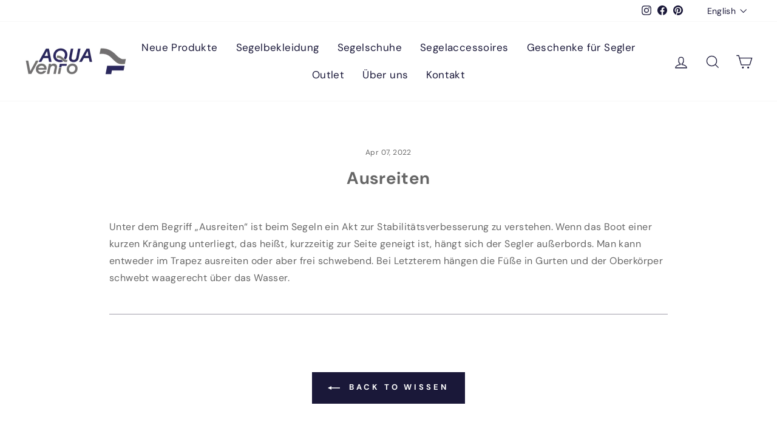

--- FILE ---
content_type: text/html; charset=utf-8
request_url: https://aquavento.de/en/blogs/wissen/ausreiten
body_size: 111926
content:
<!doctype html>
<html class="no-js" lang="en" dir="ltr">

<head>
  <meta charset="utf-8">
  <meta http-equiv="X-UA-Compatible" content="IE=edge,chrome=1">
  <meta name="viewport" content="width=device-width,initial-scale=1">
  <meta name="theme-color" content="#1a1839">
  <link rel="canonical" href="https://aquavento.de/en/blogs/wissen/ausreiten">
  <link rel="preconnect" href="https://cdn.shopify.com" crossorigin>
  <link rel="preconnect" href="https://fonts.shopifycdn.com" crossorigin>
  <link rel="dns-prefetch" href="https://productreviews.shopifycdn.com">
  <link rel="dns-prefetch" href="https://ajax.googleapis.com">
  <link rel="dns-prefetch" href="https://maps.googleapis.com">
  <link rel="dns-prefetch" href="https://maps.gstatic.com"><link rel="shortcut icon" href="//aquavento.de/cdn/shop/files/Social_Sharing_32x32.jpg?v=1619771652" type="image/png" /><title>Ausreiten: Außerbords hängen, um die Stabilität zu verbessern
&ndash; Aquavento
</title>
<meta name="description" content="Ein Ausreiten des Seglers kann erforderlich sein, wenn das Boot sich kurzzeitig zur Seite neigt und die Stabilität verbessert werden muss."><meta property="og:site_name" content="Aquavento">
  <meta property="og:url" content="https://aquavento.de/en/blogs/wissen/ausreiten">
  <meta property="og:title" content="Ausreiten">
  <meta property="og:type" content="article">
  <meta property="og:description" content="Unter dem Begriff „Ausreiten“ ist beim Segeln ein Akt zur Stabilitätsverbesserung zu verstehen. Wenn das Boot einer kurzen Krängung unterliegt, das heißt, kurzzeitig zur Seite geneigt ist, hängt sich der Segler außerbords. Man kann entweder im Trapez ausreiten oder aber frei schwebend. Bei Letzterem hängen die Füße in Gurten und der Oberkörper schwebt waagerecht über das Wasser."><meta property="og:image" content="http://aquavento.de/cdn/shop/articles/Logo_Blog_df108867-ee53-47c0-a9ca-5022f706693e.png?v=1649430879">
    <meta property="og:image:secure_url" content="https://aquavento.de/cdn/shop/articles/Logo_Blog_df108867-ee53-47c0-a9ca-5022f706693e.png?v=1649430879">
    <meta property="og:image:width" content="1798">
    <meta property="og:image:height" content="820"><meta name="twitter:site" content="@">
  <meta name="twitter:card" content="summary_large_image">
  <meta name="twitter:title" content="Ausreiten">
  <meta name="twitter:description" content="Unter dem Begriff „Ausreiten“ ist beim Segeln ein Akt zur Stabilitätsverbesserung zu verstehen. Wenn das Boot einer kurzen Krängung unterliegt, das heißt, kurzzeitig zur Seite geneigt ist, hängt sich der Segler außerbords. Man kann entweder im Trapez ausreiten oder aber frei schwebend. Bei Letzterem hängen die Füße in Gurten und der Oberkörper schwebt waagerecht über das Wasser.">

  <script src="//aquavento.de/cdn/shop/t/105/assets/prefetch.js?v=147156496383327317761733759464" type="text/javascript"></script>
  
  <!-- Google Tag Manager -->
<script>(function(w,d,s,l,i){w[l]=w[l]||[];w[l].push({'gtm.start':
new Date().getTime(),event:'gtm.js'});var f=d.getElementsByTagName(s)[0],
j=d.createElement(s),dl=l!='dataLayer'?'&l='+l:'';j.async=true;j.src=
'https://www.googletagmanager.com/gtm.js?id='+i+dl;f.parentNode.insertBefore(j,f);
})(window,document,'script','dataLayer','GTM-PZTPVDF');</script>
<!-- End Google Tag Manager --><style data-shopify>@font-face {
  font-family: "DM Sans";
  font-weight: 700;
  font-style: normal;
  font-display: swap;
  src: url("//aquavento.de/cdn/fonts/dm_sans/dmsans_n7.97e21d81502002291ea1de8aefb79170c6946ce5.woff2") format("woff2"),
       url("//aquavento.de/cdn/fonts/dm_sans/dmsans_n7.af5c214f5116410ca1d53a2090665620e78e2e1b.woff") format("woff");
}

  @font-face {
  font-family: "DM Sans";
  font-weight: 400;
  font-style: normal;
  font-display: swap;
  src: url("//aquavento.de/cdn/fonts/dm_sans/dmsans_n4.ec80bd4dd7e1a334c969c265873491ae56018d72.woff2") format("woff2"),
       url("//aquavento.de/cdn/fonts/dm_sans/dmsans_n4.87bdd914d8a61247b911147ae68e754d695c58a6.woff") format("woff");
}


  @font-face {
  font-family: "DM Sans";
  font-weight: 600;
  font-style: normal;
  font-display: swap;
  src: url("//aquavento.de/cdn/fonts/dm_sans/dmsans_n6.70a2453ea926d613c6a2f89af05180d14b3a7c96.woff2") format("woff2"),
       url("//aquavento.de/cdn/fonts/dm_sans/dmsans_n6.355605667bef215872257574b57fc097044f7e20.woff") format("woff");
}

  @font-face {
  font-family: "DM Sans";
  font-weight: 400;
  font-style: italic;
  font-display: swap;
  src: url("//aquavento.de/cdn/fonts/dm_sans/dmsans_i4.b8fe05e69ee95d5a53155c346957d8cbf5081c1a.woff2") format("woff2"),
       url("//aquavento.de/cdn/fonts/dm_sans/dmsans_i4.403fe28ee2ea63e142575c0aa47684d65f8c23a0.woff") format("woff");
}

  @font-face {
  font-family: "DM Sans";
  font-weight: 600;
  font-style: italic;
  font-display: swap;
  src: url("//aquavento.de/cdn/fonts/dm_sans/dmsans_i6.b7d5b35c5f29523529e1bf4a3d0de71a44a277b6.woff2") format("woff2"),
       url("//aquavento.de/cdn/fonts/dm_sans/dmsans_i6.9b760cc5bdd17b4de2c70249ba49bd707f27a31b.woff") format("woff");
}

</style><link href="//aquavento.de/cdn/shop/t/105/assets/theme.css?v=181061603688572492461739524622" rel="stylesheet" type="text/css" media="all" />
<style data-shopify>:root {
    --typeHeaderPrimary: "DM Sans";
    --typeHeaderFallback: sans-serif;
    --typeHeaderSize: 28px;
    --typeHeaderWeight: 700;
    --typeHeaderLineHeight: 1.2;
    --typeHeaderSpacing: 0.025em;

    --typeBasePrimary:"DM Sans";
    --typeBaseFallback:sans-serif;
    --typeBaseSize: 16px;
    --typeBaseWeight: 400;
    --typeBaseSpacing: 0.025em;
    --typeBaseLineHeight: 1.8;

    --typeCollectionTitle: 16px;

    --iconWeight: 3px;
    --iconLinecaps: miter;

    
      --buttonRadius: 0px;
    

    --colorGridOverlayOpacity: 0.12;
  }

  .placeholder-content {
    background-image: linear-gradient(100deg, #ffffff 40%, #f7f7f7 63%, #ffffff 79%);
  }</style><script>
    document.documentElement.className = document.documentElement.className.replace('no-js', 'js');
    window.theme = window.theme || {};
    theme.routes = {
      home: "/en",
      cart: "/en/cart.js",
      cartPage: "/en/cart",
      cartAdd: "/en/cart/add.js",
      cartChange: "/en/cart/change.js",
      search: "/en/search",
      predictive_url: "/en/search/suggest"
    };
    theme.strings = {
      soldOut: "Sold Out",
      unavailable: "Unavailable",
      inStockLabel: "In stock, ready to ship",
      oneStockLabel: "Low stock - [count] item left",
      otherStockLabel: "Low stock - [count] items left",
      willNotShipUntil: "Ready to ship [date]",
      willBeInStockAfter: "Back in stock [date]",
      waitingForStock: "Inventory on the way",
      savePrice: "Save [saved_amount]",
      cartEmpty: "Your cart is currently empty.",
      cartTermsConfirmation: "You must agree with the terms and conditions of sales to check out",
      searchCollections: "Collections:",
      searchPages: "Pages:",
      searchArticles: "Articles:",
      productFrom: "from ",
      maxQuantity: "You can only have [quantity] of [title] in your cart."
    };
    theme.settings = {
      cartType: "drawer",
      isCustomerTemplate: false,
      moneyFormat: "{{amount_with_comma_separator}} €",
      saveType: "dollar",
      productImageSize: "portrait",
      productImageCover: false,
      predictiveSearch: true,
      predictiveSearchType: "product",
      predictiveSearchVendor: false,
      predictiveSearchPrice: true,
      quickView: false,
      themeName: 'Impulse',
      themeVersion: "7.2.0"
    };
  </script>
  <script>window.performance && window.performance.mark && window.performance.mark('shopify.content_for_header.start');</script><meta name="google-site-verification" content="HeUvPO_-_IM3nqrXELn5q1JpDdzmWSC_vr_bBZ69aek">
<meta name="facebook-domain-verification" content="ep8n3ubpyut21eh2ifg67jz7msuqpb">
<meta name="facebook-domain-verification" content="pmqsbisssiw5qliq17h4twjz252lep">
<meta id="shopify-digital-wallet" name="shopify-digital-wallet" content="/56517755052/digital_wallets/dialog">
<meta name="shopify-checkout-api-token" content="a08dc9920e5d293714d1882984927ea3">
<meta id="in-context-paypal-metadata" data-shop-id="56517755052" data-venmo-supported="false" data-environment="production" data-locale="en_US" data-paypal-v4="true" data-currency="EUR">
<link rel="alternate" type="application/atom+xml" title="Feed" href="/en/blogs/wissen.atom" />
<link rel="alternate" hreflang="x-default" href="https://aquavento.de/blogs/wissen/ausreiten">
<link rel="alternate" hreflang="de" href="https://aquavento.de/blogs/wissen/ausreiten">
<link rel="alternate" hreflang="en" href="https://aquavento.de/en/blogs/wissen/ausreiten">
<script async="async" src="/checkouts/internal/preloads.js?locale=en-DE"></script>
<script id="apple-pay-shop-capabilities" type="application/json">{"shopId":56517755052,"countryCode":"DE","currencyCode":"EUR","merchantCapabilities":["supports3DS"],"merchantId":"gid:\/\/shopify\/Shop\/56517755052","merchantName":"Aquavento","requiredBillingContactFields":["postalAddress","email","phone"],"requiredShippingContactFields":["postalAddress","email","phone"],"shippingType":"shipping","supportedNetworks":["visa","maestro","masterCard"],"total":{"type":"pending","label":"Aquavento","amount":"1.00"},"shopifyPaymentsEnabled":true,"supportsSubscriptions":true}</script>
<script id="shopify-features" type="application/json">{"accessToken":"a08dc9920e5d293714d1882984927ea3","betas":["rich-media-storefront-analytics"],"domain":"aquavento.de","predictiveSearch":true,"shopId":56517755052,"locale":"en"}</script>
<script>var Shopify = Shopify || {};
Shopify.shop = "aquavento.myshopify.com";
Shopify.locale = "en";
Shopify.currency = {"active":"EUR","rate":"1.0"};
Shopify.country = "DE";
Shopify.theme = {"name":"Speed Optimized_aktuelstes: aquavento-theme-v2\/...","id":157900374283,"schema_name":"Impulse","schema_version":"7.2.0","theme_store_id":null,"role":"main"};
Shopify.theme.handle = "null";
Shopify.theme.style = {"id":null,"handle":null};
Shopify.cdnHost = "aquavento.de/cdn";
Shopify.routes = Shopify.routes || {};
Shopify.routes.root = "/en/";</script>
<script type="module">!function(o){(o.Shopify=o.Shopify||{}).modules=!0}(window);</script>
<script>!function(o){function n(){var o=[];function n(){o.push(Array.prototype.slice.apply(arguments))}return n.q=o,n}var t=o.Shopify=o.Shopify||{};t.loadFeatures=n(),t.autoloadFeatures=n()}(window);</script>
<script id="shop-js-analytics" type="application/json">{"pageType":"article"}</script>
<script defer="defer" async type="module" src="//aquavento.de/cdn/shopifycloud/shop-js/modules/v2/client.init-shop-cart-sync_WVOgQShq.en.esm.js"></script>
<script defer="defer" async type="module" src="//aquavento.de/cdn/shopifycloud/shop-js/modules/v2/chunk.common_C_13GLB1.esm.js"></script>
<script defer="defer" async type="module" src="//aquavento.de/cdn/shopifycloud/shop-js/modules/v2/chunk.modal_CLfMGd0m.esm.js"></script>
<script type="module">
  await import("//aquavento.de/cdn/shopifycloud/shop-js/modules/v2/client.init-shop-cart-sync_WVOgQShq.en.esm.js");
await import("//aquavento.de/cdn/shopifycloud/shop-js/modules/v2/chunk.common_C_13GLB1.esm.js");
await import("//aquavento.de/cdn/shopifycloud/shop-js/modules/v2/chunk.modal_CLfMGd0m.esm.js");

  window.Shopify.SignInWithShop?.initShopCartSync?.({"fedCMEnabled":true,"windoidEnabled":true});

</script>
<script>(function() {
  var isLoaded = false;
  function asyncLoad() {
    if (isLoaded) return;
    isLoaded = true;
    var urls = ["https:\/\/cdn.grw.reputon.com\/assets\/widget.js?shop=aquavento.myshopify.com","https:\/\/cdn.shopify.com\/s\/files\/1\/0565\/1775\/5052\/t\/56\/assets\/globo.formbuilder.init.js?v=1669987368\u0026shop=aquavento.myshopify.com"];
    for (var i = 0; i < urls.length; i++) {
      var s = document.createElement('script');
      s.type = 'text/javascript';
      s.async = true;
      s.src = urls[i];
      var x = document.getElementsByTagName('script')[0];
      x.parentNode.insertBefore(s, x);
    }
  };
  if(window.attachEvent) {
    window.attachEvent('onload', asyncLoad);
  } else {
    window.addEventListener('load', asyncLoad, false);
  }
})();</script>
<script id="__st">var __st={"a":56517755052,"offset":3600,"reqid":"f59e78ec-3021-4a6d-b8ed-258703591440-1769569632","pageurl":"aquavento.de\/en\/blogs\/wissen\/ausreiten","s":"articles-587190436083","u":"3cc7bf0a5ba1","p":"article","rtyp":"article","rid":587190436083};</script>
<script>window.ShopifyPaypalV4VisibilityTracking = true;</script>
<script id="captcha-bootstrap">!function(){'use strict';const t='contact',e='account',n='new_comment',o=[[t,t],['blogs',n],['comments',n],[t,'customer']],c=[[e,'customer_login'],[e,'guest_login'],[e,'recover_customer_password'],[e,'create_customer']],r=t=>t.map((([t,e])=>`form[action*='/${t}']:not([data-nocaptcha='true']) input[name='form_type'][value='${e}']`)).join(','),a=t=>()=>t?[...document.querySelectorAll(t)].map((t=>t.form)):[];function s(){const t=[...o],e=r(t);return a(e)}const i='password',u='form_key',d=['recaptcha-v3-token','g-recaptcha-response','h-captcha-response',i],f=()=>{try{return window.sessionStorage}catch{return}},m='__shopify_v',_=t=>t.elements[u];function p(t,e,n=!1){try{const o=window.sessionStorage,c=JSON.parse(o.getItem(e)),{data:r}=function(t){const{data:e,action:n}=t;return t[m]||n?{data:e,action:n}:{data:t,action:n}}(c);for(const[e,n]of Object.entries(r))t.elements[e]&&(t.elements[e].value=n);n&&o.removeItem(e)}catch(o){console.error('form repopulation failed',{error:o})}}const l='form_type',E='cptcha';function T(t){t.dataset[E]=!0}const w=window,h=w.document,L='Shopify',v='ce_forms',y='captcha';let A=!1;((t,e)=>{const n=(g='f06e6c50-85a8-45c8-87d0-21a2b65856fe',I='https://cdn.shopify.com/shopifycloud/storefront-forms-hcaptcha/ce_storefront_forms_captcha_hcaptcha.v1.5.2.iife.js',D={infoText:'Protected by hCaptcha',privacyText:'Privacy',termsText:'Terms'},(t,e,n)=>{const o=w[L][v],c=o.bindForm;if(c)return c(t,g,e,D).then(n);var r;o.q.push([[t,g,e,D],n]),r=I,A||(h.body.append(Object.assign(h.createElement('script'),{id:'captcha-provider',async:!0,src:r})),A=!0)});var g,I,D;w[L]=w[L]||{},w[L][v]=w[L][v]||{},w[L][v].q=[],w[L][y]=w[L][y]||{},w[L][y].protect=function(t,e){n(t,void 0,e),T(t)},Object.freeze(w[L][y]),function(t,e,n,w,h,L){const[v,y,A,g]=function(t,e,n){const i=e?o:[],u=t?c:[],d=[...i,...u],f=r(d),m=r(i),_=r(d.filter((([t,e])=>n.includes(e))));return[a(f),a(m),a(_),s()]}(w,h,L),I=t=>{const e=t.target;return e instanceof HTMLFormElement?e:e&&e.form},D=t=>v().includes(t);t.addEventListener('submit',(t=>{const e=I(t);if(!e)return;const n=D(e)&&!e.dataset.hcaptchaBound&&!e.dataset.recaptchaBound,o=_(e),c=g().includes(e)&&(!o||!o.value);(n||c)&&t.preventDefault(),c&&!n&&(function(t){try{if(!f())return;!function(t){const e=f();if(!e)return;const n=_(t);if(!n)return;const o=n.value;o&&e.removeItem(o)}(t);const e=Array.from(Array(32),(()=>Math.random().toString(36)[2])).join('');!function(t,e){_(t)||t.append(Object.assign(document.createElement('input'),{type:'hidden',name:u})),t.elements[u].value=e}(t,e),function(t,e){const n=f();if(!n)return;const o=[...t.querySelectorAll(`input[type='${i}']`)].map((({name:t})=>t)),c=[...d,...o],r={};for(const[a,s]of new FormData(t).entries())c.includes(a)||(r[a]=s);n.setItem(e,JSON.stringify({[m]:1,action:t.action,data:r}))}(t,e)}catch(e){console.error('failed to persist form',e)}}(e),e.submit())}));const S=(t,e)=>{t&&!t.dataset[E]&&(n(t,e.some((e=>e===t))),T(t))};for(const o of['focusin','change'])t.addEventListener(o,(t=>{const e=I(t);D(e)&&S(e,y())}));const B=e.get('form_key'),M=e.get(l),P=B&&M;t.addEventListener('DOMContentLoaded',(()=>{const t=y();if(P)for(const e of t)e.elements[l].value===M&&p(e,B);[...new Set([...A(),...v().filter((t=>'true'===t.dataset.shopifyCaptcha))])].forEach((e=>S(e,t)))}))}(h,new URLSearchParams(w.location.search),n,t,e,['guest_login'])})(!0,!0)}();</script>
<script integrity="sha256-4kQ18oKyAcykRKYeNunJcIwy7WH5gtpwJnB7kiuLZ1E=" data-source-attribution="shopify.loadfeatures" defer="defer" src="//aquavento.de/cdn/shopifycloud/storefront/assets/storefront/load_feature-a0a9edcb.js" crossorigin="anonymous"></script>
<script data-source-attribution="shopify.dynamic_checkout.dynamic.init">var Shopify=Shopify||{};Shopify.PaymentButton=Shopify.PaymentButton||{isStorefrontPortableWallets:!0,init:function(){window.Shopify.PaymentButton.init=function(){};var t=document.createElement("script");t.src="https://aquavento.de/cdn/shopifycloud/portable-wallets/latest/portable-wallets.en.js",t.type="module",document.head.appendChild(t)}};
</script>
<script data-source-attribution="shopify.dynamic_checkout.buyer_consent">
  function portableWalletsHideBuyerConsent(e){var t=document.getElementById("shopify-buyer-consent"),n=document.getElementById("shopify-subscription-policy-button");t&&n&&(t.classList.add("hidden"),t.setAttribute("aria-hidden","true"),n.removeEventListener("click",e))}function portableWalletsShowBuyerConsent(e){var t=document.getElementById("shopify-buyer-consent"),n=document.getElementById("shopify-subscription-policy-button");t&&n&&(t.classList.remove("hidden"),t.removeAttribute("aria-hidden"),n.addEventListener("click",e))}window.Shopify?.PaymentButton&&(window.Shopify.PaymentButton.hideBuyerConsent=portableWalletsHideBuyerConsent,window.Shopify.PaymentButton.showBuyerConsent=portableWalletsShowBuyerConsent);
</script>
<script data-source-attribution="shopify.dynamic_checkout.cart.bootstrap">document.addEventListener("DOMContentLoaded",(function(){function t(){return document.querySelector("shopify-accelerated-checkout-cart, shopify-accelerated-checkout")}if(t())Shopify.PaymentButton.init();else{new MutationObserver((function(e,n){t()&&(Shopify.PaymentButton.init(),n.disconnect())})).observe(document.body,{childList:!0,subtree:!0})}}));
</script>
<link id="shopify-accelerated-checkout-styles" rel="stylesheet" media="screen" href="https://aquavento.de/cdn/shopifycloud/portable-wallets/latest/accelerated-checkout-backwards-compat.css" crossorigin="anonymous">
<style id="shopify-accelerated-checkout-cart">
        #shopify-buyer-consent {
  margin-top: 1em;
  display: inline-block;
  width: 100%;
}

#shopify-buyer-consent.hidden {
  display: none;
}

#shopify-subscription-policy-button {
  background: none;
  border: none;
  padding: 0;
  text-decoration: underline;
  font-size: inherit;
  cursor: pointer;
}

#shopify-subscription-policy-button::before {
  box-shadow: none;
}

      </style>

<script>window.performance && window.performance.mark && window.performance.mark('shopify.content_for_header.end');</script>
  <script src="//aquavento.de/cdn/shop/t/105/assets/vendor-scripts-v11.js" defer="defer"></script><link rel="stylesheet" href="//aquavento.de/cdn/shop/t/105/assets/country-flags.css"><script src="//aquavento.de/cdn/shop/t/105/assets/theme.js?v=41151805886186195701733759464" defer="defer"></script>
  <!-- Hotjar Tracking Code for Aquavento.de -->
<script>
    (function(h,o,t,j,a,r){
        h.hj=h.hj||function(){(h.hj.q=h.hj.q||[]).push(arguments)};
        h._hjSettings={hjid:3524089,hjsv:6};
        a=o.getElementsByTagName('head')[0];
        r=o.createElement('script');r.async=1;
        r.src=t+h._hjSettings.hjid+j+h._hjSettings.hjsv;
        a.appendChild(r);
    })(window,document,'https://static.hotjar.com/c/hotjar-','.js?sv=');
</script>
<!-- BEGIN app block: shopify://apps/complianz-gdpr-cookie-consent/blocks/bc-block/e49729f0-d37d-4e24-ac65-e0e2f472ac27 -->

    
    
<link id='complianz-css' rel="stylesheet" href=https://cdn.shopify.com/extensions/019be05e-f673-7a8f-bd4e-ed0da9930f96/gdpr-legal-cookie-75/assets/complainz.css media="print" onload="this.media='all'">
    <style>
        #Compliance-iframe.Compliance-iframe-branded > div.purposes-header,
        #Compliance-iframe.Compliance-iframe-branded > div.cmplc-cmp-header,
        #purposes-container > div.purposes-header,
        #Compliance-cs-banner .Compliance-cs-brand {
            background-color: #ffffff !important;
            color: #000000!important;
        }
        #Compliance-iframe.Compliance-iframe-branded .purposes-header .cmplc-btn-cp ,
        #Compliance-iframe.Compliance-iframe-branded .purposes-header .cmplc-btn-cp:hover,
        #Compliance-iframe.Compliance-iframe-branded .purposes-header .cmplc-btn-back:hover  {
            background-color: #ffffff !important;
            opacity: 1 !important;
        }
        #Compliance-cs-banner .cmplc-toggle .cmplc-toggle-label {
            color: #ffffff!important;
        }
        #Compliance-iframe.Compliance-iframe-branded .purposes-header .cmplc-btn-cp:hover,
        #Compliance-iframe.Compliance-iframe-branded .purposes-header .cmplc-btn-back:hover {
            background-color: #000000!important;
            color: #ffffff!important;
        }
        #Compliance-cs-banner #Compliance-cs-title {
            font-size: 14px !important;
        }
        #Compliance-cs-banner .Compliance-cs-content,
        #Compliance-cs-title,
        .cmplc-toggle-checkbox.granular-control-checkbox span {
            background-color: #ffffff !important;
            color: #000000 !important;
            font-size: 14px !important;
        }
        #Compliance-cs-banner .Compliance-cs-close-btn {
            font-size: 14px !important;
            background-color: #ffffff !important;
        }
        #Compliance-cs-banner .Compliance-cs-opt-group {
            color: #ffffff !important;
        }
        #Compliance-cs-banner .Compliance-cs-opt-group button,
        .Compliance-alert button.Compliance-button-cancel {
            background-color: #1A1839!important;
            color: #ffffff!important;
        }
        #Compliance-cs-banner .Compliance-cs-opt-group button.Compliance-cs-accept-btn,
        #Compliance-cs-banner .Compliance-cs-opt-group button.Compliance-cs-btn-primary,
        .Compliance-alert button.Compliance-button-confirm {
            background-color: #1A1839 !important;
            color: #ffffff !important;
        }
        #Compliance-cs-banner .Compliance-cs-opt-group button.Compliance-cs-reject-btn {
            background-color: #1A1839!important;
            color: #ffffff!important;
        }

        #Compliance-cs-banner .Compliance-banner-content button {
            cursor: pointer !important;
            color: currentColor !important;
            text-decoration: underline !important;
            border: none !important;
            background-color: transparent !important;
            font-size: 100% !important;
            padding: 0 !important;
        }

        #Compliance-cs-banner .Compliance-cs-opt-group button {
            border-radius: 4px !important;
            padding-block: 10px !important;
        }
        @media (min-width: 640px) {
            #Compliance-cs-banner.Compliance-cs-default-floating:not(.Compliance-cs-top):not(.Compliance-cs-center) .Compliance-cs-container, #Compliance-cs-banner.Compliance-cs-default-floating:not(.Compliance-cs-bottom):not(.Compliance-cs-center) .Compliance-cs-container, #Compliance-cs-banner.Compliance-cs-default-floating.Compliance-cs-center:not(.Compliance-cs-top):not(.Compliance-cs-bottom) .Compliance-cs-container {
                width: 560px !important;
            }
            #Compliance-cs-banner.Compliance-cs-default-floating:not(.Compliance-cs-top):not(.Compliance-cs-center) .Compliance-cs-opt-group, #Compliance-cs-banner.Compliance-cs-default-floating:not(.Compliance-cs-bottom):not(.Compliance-cs-center) .Compliance-cs-opt-group, #Compliance-cs-banner.Compliance-cs-default-floating.Compliance-cs-center:not(.Compliance-cs-top):not(.Compliance-cs-bottom) .Compliance-cs-opt-group {
                flex-direction: row !important;
            }
            #Compliance-cs-banner .Compliance-cs-opt-group button:not(:last-of-type),
            #Compliance-cs-banner .Compliance-cs-opt-group button {
                margin-right: 4px !important;
            }
            #Compliance-cs-banner .Compliance-cs-container .Compliance-cs-brand {
                position: absolute !important;
                inset-block-start: 6px;
            }
        }
        #Compliance-cs-banner.Compliance-cs-default-floating:not(.Compliance-cs-top):not(.Compliance-cs-center) .Compliance-cs-opt-group > div, #Compliance-cs-banner.Compliance-cs-default-floating:not(.Compliance-cs-bottom):not(.Compliance-cs-center) .Compliance-cs-opt-group > div, #Compliance-cs-banner.Compliance-cs-default-floating.Compliance-cs-center:not(.Compliance-cs-top):not(.Compliance-cs-bottom) .Compliance-cs-opt-group > div {
            flex-direction: row-reverse;
            width: 100% !important;
        }

        .Compliance-cs-brand-badge-outer, .Compliance-cs-brand-badge, #Compliance-cs-banner.Compliance-cs-default-floating.Compliance-cs-bottom .Compliance-cs-brand-badge-outer,
        #Compliance-cs-banner.Compliance-cs-default.Compliance-cs-bottom .Compliance-cs-brand-badge-outer,
        #Compliance-cs-banner.Compliance-cs-default:not(.Compliance-cs-left) .Compliance-cs-brand-badge-outer,
        #Compliance-cs-banner.Compliance-cs-default-floating:not(.Compliance-cs-left) .Compliance-cs-brand-badge-outer {
            display: none !important
        }

        #Compliance-cs-banner:not(.Compliance-cs-top):not(.Compliance-cs-bottom) .Compliance-cs-container.Compliance-cs-themed {
            flex-direction: row !important;
        }

        #Compliance-cs-banner #Compliance-cs-title,
        #Compliance-cs-banner #Compliance-cs-custom-title {
            justify-self: center !important;
            font-size: 14px !important;
            font-family: -apple-system,sans-serif !important;
            margin-inline: auto !important;
            width: 55% !important;
            text-align: center;
            font-weight: 600;
            visibility: unset;
        }

        @media (max-width: 640px) {
            #Compliance-cs-banner #Compliance-cs-title,
            #Compliance-cs-banner #Compliance-cs-custom-title {
                display: block;
            }
        }

        #Compliance-cs-banner .Compliance-cs-brand img {
            max-width: 110px !important;
            min-height: 32px !important;
        }
        #Compliance-cs-banner .Compliance-cs-container .Compliance-cs-brand {
            background: none !important;
            padding: 0px !important;
            margin-block-start:10px !important;
            margin-inline-start:16px !important;
        }

        #Compliance-cs-banner .Compliance-cs-opt-group button {
            padding-inline: 4px !important;
        }

    </style>
    
    
    
    

    <script type="text/javascript">
        function loadScript(src) {
            return new Promise((resolve, reject) => {
                const s = document.createElement("script");
                s.src = src;
                s.charset = "UTF-8";
                s.onload = resolve;
                s.onerror = reject;
                document.head.appendChild(s);
            });
        }

        function filterGoogleConsentModeURLs(domainsArray) {
            const googleConsentModeComplianzURls = [
                // 197, # Google Tag Manager:
                {"domain":"s.www.googletagmanager.com", "path":""},
                {"domain":"www.tagmanager.google.com", "path":""},
                {"domain":"www.googletagmanager.com", "path":""},
                {"domain":"googletagmanager.com", "path":""},
                {"domain":"tagassistant.google.com", "path":""},
                {"domain":"tagmanager.google.com", "path":""},

                // 2110, # Google Analytics 4:
                {"domain":"www.analytics.google.com", "path":""},
                {"domain":"www.google-analytics.com", "path":""},
                {"domain":"ssl.google-analytics.com", "path":""},
                {"domain":"google-analytics.com", "path":""},
                {"domain":"analytics.google.com", "path":""},
                {"domain":"region1.google-analytics.com", "path":""},
                {"domain":"region1.analytics.google.com", "path":""},
                {"domain":"*.google-analytics.com", "path":""},
                {"domain":"www.googletagmanager.com", "path":"/gtag/js?id=G"},
                {"domain":"googletagmanager.com", "path":"/gtag/js?id=UA"},
                {"domain":"www.googletagmanager.com", "path":"/gtag/js?id=UA"},
                {"domain":"googletagmanager.com", "path":"/gtag/js?id=G"},

                // 177, # Google Ads conversion tracking:
                {"domain":"googlesyndication.com", "path":""},
                {"domain":"media.admob.com", "path":""},
                {"domain":"gmodules.com", "path":""},
                {"domain":"ad.ytsa.net", "path":""},
                {"domain":"dartmotif.net", "path":""},
                {"domain":"dmtry.com", "path":""},
                {"domain":"go.channelintelligence.com", "path":""},
                {"domain":"googleusercontent.com", "path":""},
                {"domain":"googlevideo.com", "path":""},
                {"domain":"gvt1.com", "path":""},
                {"domain":"links.channelintelligence.com", "path":""},
                {"domain":"obrasilinteirojoga.com.br", "path":""},
                {"domain":"pcdn.tcgmsrv.net", "path":""},
                {"domain":"rdr.tag.channelintelligence.com", "path":""},
                {"domain":"static.googleadsserving.cn", "path":""},
                {"domain":"studioapi.doubleclick.com", "path":""},
                {"domain":"teracent.net", "path":""},
                {"domain":"ttwbs.channelintelligence.com", "path":""},
                {"domain":"wtb.channelintelligence.com", "path":""},
                {"domain":"youknowbest.com", "path":""},
                {"domain":"doubleclick.net", "path":""},
                {"domain":"redirector.gvt1.com", "path":""},

                //116, # Google Ads Remarketing
                {"domain":"googlesyndication.com", "path":""},
                {"domain":"media.admob.com", "path":""},
                {"domain":"gmodules.com", "path":""},
                {"domain":"ad.ytsa.net", "path":""},
                {"domain":"dartmotif.net", "path":""},
                {"domain":"dmtry.com", "path":""},
                {"domain":"go.channelintelligence.com", "path":""},
                {"domain":"googleusercontent.com", "path":""},
                {"domain":"googlevideo.com", "path":""},
                {"domain":"gvt1.com", "path":""},
                {"domain":"links.channelintelligence.com", "path":""},
                {"domain":"obrasilinteirojoga.com.br", "path":""},
                {"domain":"pcdn.tcgmsrv.net", "path":""},
                {"domain":"rdr.tag.channelintelligence.com", "path":""},
                {"domain":"static.googleadsserving.cn", "path":""},
                {"domain":"studioapi.doubleclick.com", "path":""},
                {"domain":"teracent.net", "path":""},
                {"domain":"ttwbs.channelintelligence.com", "path":""},
                {"domain":"wtb.channelintelligence.com", "path":""},
                {"domain":"youknowbest.com", "path":""},
                {"domain":"doubleclick.net", "path":""},
                {"domain":"redirector.gvt1.com", "path":""}
            ];

            if (!Array.isArray(domainsArray)) { 
                return [];
            }

            const blockedPairs = new Map();
            for (const rule of googleConsentModeComplianzURls) {
                if (!blockedPairs.has(rule.domain)) {
                    blockedPairs.set(rule.domain, new Set());
                }
                blockedPairs.get(rule.domain).add(rule.path);
            }

            return domainsArray.filter(item => {
                const paths = blockedPairs.get(item.d);
                return !(paths && paths.has(item.p));
            });
        }

        function setupAutoblockingByDomain() {
            // autoblocking by domain
            const autoblockByDomainArray = [];
            const prefixID = '10000' // to not get mixed with real metis ids
            let cmpBlockerDomains = []
            let cmpCmplcVendorsPurposes = {}
            let counter = 1
            for (const object of autoblockByDomainArray) {
                cmpBlockerDomains.push({
                    d: object.d,
                    p: object.path,
                    v: prefixID + counter,
                });
                counter++;
            }
            
            counter = 1
            for (const object of autoblockByDomainArray) {
                cmpCmplcVendorsPurposes[prefixID + counter] = object?.p ?? '1';
                counter++;
            }

            Object.defineProperty(window, "cmp_cmplc_vendors_purposes", {
                get() {
                    return cmpCmplcVendorsPurposes;
                },
                set(value) {
                    cmpCmplcVendorsPurposes = { ...cmpCmplcVendorsPurposes, ...value };
                }
            });
            const basicGmc = true;


            Object.defineProperty(window, "cmp_importblockerdomains", {
                get() {
                    if (basicGmc) {
                        return filterGoogleConsentModeURLs(cmpBlockerDomains);
                    }
                    return cmpBlockerDomains;
                },
                set(value) {
                    cmpBlockerDomains = [ ...cmpBlockerDomains, ...value ];
                }
            });
        }

        function enforceRejectionRecovery() {
            const base = (window._cmplc = window._cmplc || {});
            const featuresHolder = {};

            function lockFlagOn(holder) {
                const desc = Object.getOwnPropertyDescriptor(holder, 'rejection_recovery');
                if (!desc) {
                    Object.defineProperty(holder, 'rejection_recovery', {
                        get() { return true; },
                        set(_) { /* ignore */ },
                        enumerable: true,
                        configurable: false
                    });
                }
                return holder;
            }

            Object.defineProperty(base, 'csFeatures', {
                configurable: false,
                enumerable: true,
                get() {
                    return featuresHolder;
                },
                set(obj) {
                    if (obj && typeof obj === 'object') {
                        Object.keys(obj).forEach(k => {
                            if (k !== 'rejection_recovery') {
                                featuresHolder[k] = obj[k];
                            }
                        });
                    }
                    // we lock it, it won't try to redefine
                    lockFlagOn(featuresHolder);
                }
            });

            // Ensure an object is exposed even if read early
            if (!('csFeatures' in base)) {
                base.csFeatures = {};
            } else {
                // If someone already set it synchronously, merge and lock now.
                base.csFeatures = base.csFeatures;
            }
        }

        function splitDomains(joinedString) {
            if (!joinedString) {
                return []; // empty string -> empty array
            }
            return joinedString.split(";");
        }

        function setupWhitelist() {
            // Whitelist by domain:
            const whitelistString = "";
            const whitelist_array = [...splitDomains(whitelistString)];
            if (Array.isArray(window?.cmp_block_ignoredomains)) {
                window.cmp_block_ignoredomains = [...whitelist_array, ...window.cmp_block_ignoredomains];
            }
        }

        async function initCompliance() {
            const currentCsConfiguration = {"siteId":4355925,"cookiePolicyIds":{"de":85600027,"en":88265099},"banner":{"acceptButtonDisplay":true,"rejectButtonDisplay":true,"customizeButtonDisplay":true,"position":"float-center","backgroundOverlay":false,"fontSize":"14px","content":"","title":"","hideTitle":false,"acceptButtonCaption":"","rejectButtonCaption":"","customizeButtonCaption":"","cookiePolicyLinkCaption":"","privacyWidget":true,"privacyWidgetPosition":"bottom-right","logo":"data:image\/png;base64,iVBORw0KGgoAAAANSUhEUgAAAdYAAAB9CAYAAAAftkLDAAAgAElEQVR4Xuy9B3Md55UturpPRgYBggCIwEwCDGDOOZOSSFGUqCzZkjWO987MrVvvF7yq+6puvXdn7PGMPR7LtnKgAnOOYM4BBAEwE0TO+YQ+p1+t\/[base64]\/MfEVNDOGwiGDLQ3NyKyqo63LlTjZvX7+Hu3RpUVjXA3+aAv9OE3++HYYTk+L0+N7w+B7xeHTFxTgxMi0dWdhqGjchGbs5gZA1KQ2KSDzGxLmh6BIADGhwwTfX50AxomqaOzXTCRISHBl3ncQEm\/zN73tyWb13TEYlEEDEDMLU2AE50dWq4dOEOqqqa0d7ml\/PUdSc004NQKABfjI7hw1OQnTsIaWkp\/RpffhaPQjMN8NpHYEAz43HndjNOn7oBvz+IUDgETTOhaU7A5HEZSE52IzMzAWPyhiIhIQaGbMPz4jHxmvCmUecYiYQR4bXQdUT4X8SAS45bR5j3l85z5nYR+LsiqK\/vxMXz19DU0oiIHpR7SdddcDh4DQ0ZS4cWC4dDR8oAH2bMHIbEJO47AMAj16C\/L947HOvv24v3BF\/q+vT9su8b+575tnOw92nv1\/57Xi\/7d7wGcv\/Z96d1b37TZ\/Bv1T2u7mN7W\/v7bzuuJ79\/[base64]\/ibCcDp1OF063G4Nbq8DsbFuJCTGIjk5AampScgclIKc3IEYnJ2KgWmJiI+Pg88bY02IBBSOGSduB8yIQ46b\/7QnzOjJ7r6JTxYD6lw1BNHZFUZ1ZSt27jiBmzeq5Hh1J5c3DrlORjiIhAQ38sZmYMassRg7bni\/n1aOosZJUTMQjoTQ1Gjgwrnb2L3rNNo7OhEKGTIOpulAJGIiGAhg6LBkFEzMxYyZk5GWNkDdI3Kf2OemFjRynjLhRhCxQBxmWMCMCyUz0jOJc99lpeW4eP46zp8vQ3NLO0zNhBlxy\/XVdbmiAqxcTLjdDmRnp+L5DfORlZ0Apyss96YN6P0ZgO87sPIcamtr5d3W1oZgMIhwmAtGBbjRQMZ\/Oxxc+DrgdDrhcrm6v\/J7j8cDn88nX71eLlY4pv1fVPS+Z\/sC\/WgwfQKs\/bkDH69tHmNgJWhxMtclOoFJQOC\/[base64]\/VyBF8NRRV9OBoqI7+NfffIaiopvo7AzB6VTRccRgFBlEysAYTJ0xEutfWIgly6Z2D21\/xlmzFlAhI4SSq5XYs\/s0Pvl4F1pa2gVYPR43IhENoaCBLn8npkzNxYpVk7By1TLk5mbB7dZlvOQCyCJHjt6auNV1DkcItCZ0AWDeK9ySEzuPHwgGI9ixrRCbvj6AS5duoLUlAGhumGGnGhPwHlN3WDisw+d1Ii8\/B\/\/z\/3oTY8dnIyGBx6COoL+v7yuw2sfP8z579iwuXLiAiooKtLfzepAd6Ilk7QiRXwmobrdbAJTgya98x8bGIj4+HgMGDEBiIheA8fJ7Ai7\/zgZjfo0G7Ojotq\/v+zvOT7Z7MgJy\/zyuESsnLaKUJpEBowUCLQGLEVRYqMfOjhCOHL6InduPYceOY9BMnwBZBGE4dJdsw78h4IXDQYlwcnMHYeq0MXjp1UUYP2EYfD6vgJT9EH\/bbaeCHRXh8KuiqziJMkpRACgTucZJWEdbWwD37jWjuPgGiouu42rxLVRXN6G5uQNGKIJwBEIP8\/RkfwRj\/tBkJMwoXY5M0aTd0YE1acthMyqHLCY8HhPxCS5k56Zi\/PhRmDR5HPLzhyE1LQ5utwIQdexEVPm2T4pP6F+zB1hlwrQi8cryFpw\/dwu\/+edPce3aPaGVnU6XAtawhmCoAxmZCVj19AysWDUF02aMeihgVcyEJtTvqRMlEq1u+qoQwVBYDtjl9oB0PBkJTYtg2owsLFs5FouXzMfgwelyLcLhkIyYw8FrIENpnadFdUN9BqGU9wZZEPIKQnN3hFFR0YyvvzyAbdsKUV\/XiWCQIOyArjN1YMII++FwArpFrTsdEQwdloaf\/\/cXMWnyMAxKj1WsxbfdTFG\/\/74CazRNe\/DgQZw8eRKNjY0Cqn0tlKLB1aZy7eg1+mt0FJuQkAC+CbJpaWnyTkpKEmCOfi6jqd3eEXJvEI6mhblIVM\/Sg+nsh7hUTzZ9BEbgsQVWAgYnGwFW0sISDVp5yggQCJioqWrGFxv34fDBi7h44RZ83ljoDqfkv3SHW0WMzCaaQUTCIYSNMFIHJmB0Xibe\/OFyTJk6BkmJiQ8HrDJdEpwcCqQE8BQlzGha\/i0g5EB1dSOuX6\/EhfO3UVpyCzdvlONeeZ1EqBFTh8vlluMleoYNAhmBmvsNQYPRTVMT1tSkYJ+\/AkmVI5XQSQAiEOiScYqP92LIkEwB1UmTRyF\/bA5GjkqHy61LftCMkG4luCoa1H4RTHs+qyfvqoCVCxQTN8pqcfJYGf74h024c7sWTqdXzkEBq45AoBk5Q5Lx8usrMG\/[base64]\/fQQw48kp9GMEHl9gtQVAOidJ5luDFgiQdnShpqYNRZdv4w\/vfoXiontoawVcLqcMqWFQoELAImVKEOPq2oAeofDHhYysOPzox6sxZ854pKcN+kZgtcUQ9rUSKGUUFOFxKKEE84Eq12pFSRECTASFh8\/h0MFz2L\/\/PFpbOhEIhKGZTjgcCiBMK\/8q+zAUdaki7SBAAU+EeWJr8tYokFIiKdLOQpNrpghndOtthAEjaMII8HcR+HwaxuRlYOHiiVi3fhGSB3hFWKTETBwfAuL9wGpPev9e+EFAMnDx3B0c2ncZX315EFVVTXC5vArwSdWbDgSCjRg+MhU\/\/tl6TJ02SvK+0a9vpoNlYAXySOlv\/PwA9uw+g2NHiuF2x8ApEaMGw5DwHrFxTjz97BRseGkOhg7NRkyMR66F5Oy4aNAcAqyKlue14sInIhE7lz9cGJEm1zUCawjBoI6rJRV47487cObUDdy93QKPKwG6IwRT7wT5c07oISMo9LdE9gavgYn0QYlY\/cxMLFo8EVOnjX6kqGCmGwKBALZt2ybAGp0PtVMGvSlhG9CiI8sHRYw2CDOKtffH7xm55ubmYuTIkcjMzBTQtSPPJ3nVfqDHk00eOAKPN7CGCRqMCMOIIAiKTSSS1Xw4faoU+\/acxe5dp1BV1QbT9EAnt2mReozIFJ2sIl5O2IxIHA4DickO\/PQXa7Fw0UTkZKd3i10eRG3d93NrorY\/[base64]\/+2XMYOy4XaWkJDwWsZCgoOmtp8eOD93Zg395zOH\/2FryeGDicSmnL6J4puMQkD557YSZeemWBRKser0siT8mDiwpY5YaFkpTctwJWlbdXuXDFNvBnJu7crcPJE1fx4fu7cPd2O9rbdTh1HzSdC6cuub4cLl4vl5PXRUM4SHGZgeQkH2bPy8fqp2Zg6fKpSmX9EGTw95kKZoTa3NyMPXv2SJ61d\/[base64]\/8EObpXFaek0BPujcCh65JPsntpkrSg5g4Hb4YB1wuj9CZ\/LtQKAx\/VwBdXX74uyjECkppkWFQQRtGRCeguODUvXC74hAORRAkZYcQkpI8yM5OwtIVUzFzdh7y8rPh8SmqXCl+1UsmIAnw7i+xUBMm88FBbNt8Ehs\/PYqrVyrQ0RGA2+2U3CrfFPIkDdAwedoQvPOTZzF8RAYSE30PCawRhIJAXV073v39Jhw+eAnXSmvk+pLep9rWDIeF1k4bFIsXX56Hl19dBJ\/PA4dTiZIUk0CREq8NI0tLtc0FkEV3q\/y9tbgRxiCCY8cu4sC+s9ix\/RRaWngTxcn1UukI0p9WttukOEcxFmEjJPn7uFgnxhfkYN36+Vi3foGVc+9\/lvX7CqwEJwqVKisrUVhYiKKiom5A675nrGfnQQvTb2IsbDDkFVK0Pa8RNQM9aQre36SBKXZi5Dp48GBkZg4WsI2LixPgJRD3flaj88OyAH6SY308ULMfZ\/nYAqua9lS0QbESJy+Hrkt5R8nVKhG0bN9+Em1tIlOBy+OCLlEpgSYgyk9Srcwp2tQgwg4YIb+UQzz\/0kIst4DmYR44TaJiVW4h6lOpmXTCCDnQ2NiFXTuO4sDe0zhaeFnEVKRbI7phUbycpJ0IEwwNliv44fYAcfFuZA4ehPT0gRgk70QkJccJyEqeOGKio6NTlLHNTW1oqG9DbU0jqirr5Gtnlx9OL0tBuAohkPDthIORLkEvQjrcj1Fj0jB\/wXi8+OpKKcnx+pzd1BvvRYfOCLmnfMKejFSNq6r7\/OSjfXj\/j\/tQW9OFYCAETQ8jbJCehUTkWbnxmDlnFN5652lkZytVsv3qjyqY02l7WxDl5Y34\/e824cSJEtRUtUF3uiVyJ3hHwoZQ2kOGDsArry3Gy68skgWKRKQETkasIggz1TmRBo4QHNXvCa6MapW4SRcVcGd7EJ98vBU7dx5DWVkNgkEPHI5YEWZJnj4cUhS8TNBKscoFG0GX4OrxaBgxYiBeeHkxXnl9hdDtj0rE2tTUhLKyMpw7dw7Xr1+\/T7Rk156SLmYEGX3\/2IzMfQs3C+Due+ZkcddTg8rrpsrZesDQFkLZamOvLxZ5eXnyzsrKEnDlsfA47L+zP4M\/[base64]\/1ISnFj7PhcPPXMfEyaPBRDhqZJyZAdsUdPdr1pNBpVtLe34YP39uDDP+1HR7uqs4UWlNyqgGswgrzxGZi3cCxefm0J0gcNgMfNc1Cv\/gGrjvq6dpSVVeGP727B+XM30dIUguag2IrCLl0iZ9LZEwqysf6F+VizdrYFqlQOq2uvxFaKClafTZESJ291P0nxkCxadDTUteNaWRU2fr4LR45eQGtrGCHeKxxHEWaRKg4L1cwxDYUUndwNuOEQeJqDBydg7XPz8NKryxAb5+vO+fdn\/vm+Rqw89urqapw+fRqlpaUSuUbTr\/y9nRe1858Pus69RUv2uNiMUn\/GSUBTp\/DPIyKngQMHSi5WRbGZoi5mdNv7notObfT3c55s9+iOwGMMrCrvJ4pNmQw1NDeFUHT5Dt5\/bxuKi+6iuroNoHOOg9GHDjMUQozXiZRBcXA6XPAHQqiqqpPJ2OVwK2CV\/[base64]\/f24dPPyxE2PAoulPrAgjehoZAVwgzZ4\/GkhUFWPvcLKQMSFDA3U9QVVeci6cGXLxwU3KsV4rK4fezeFfVLquo1Y+kAW7MmZuPp9fMwpIlU9SYWZEPx0mEa8LUWxE4S2qYT7UqnNW9pSMc0nD9WhX27zmHPXtO4urVO9AdHoQiJgyJciGmHLE+J1IGJksuvK62SeWUSTczkg2HwXLm1BQvVj01A8+\/uBgZmSmIiaWwq3+v7zOw3r17FwcOHAC\/MnqNFrhFi5T6AtbeDEifz5WVqpFrYzl+PWgxJp8naQtF\/TJKpmo4JycHI0aMkOiVgMt6Wfv1JMfav3vwcdrqsQVWeciksoUKWX7jQsmVKhQevoIPP9iO2tp2hCMuycWILxDLcYwQMtKTUTB5lDxwdfVNOHPqokRxbhdzsEoERHp42LB0rFg9GT\/62UqlrO1V5\/bAfFFEqXKNcEAAKeA3cPNGDbZtPYJtW46hsSEoOUI++FLjzlQxaGhA67+w5DsnTR6DWbMLpJ42IyMZsTFOySXzuEhP3v9S6lXbclAqP6S8xpQ8aiAYRE1tKy5drML+fWdx5tRVtLdQUayMNKRUSQ2kuOXQuSgpOQGvvzEfz6ydISt+r0e536hJS1Fy8veWsQJ\/1tbagbKym\/ji0+PYuuk8DIMF\/WHozgBMOBHwh9He2omVT03H6memY\/mqAin7eZhqTpmEIwS6Cpw4fgWffLQH16\/ViFjNqpARYDXCnUhNi8Hqp2di2bJpmDE9X90jtjgpigq20wkSqUrZVgQ6lI0hgbGzEzhx7Ap+\/69f4dq1ajQ2dcLl9crYhVnCFAoiJSUOQ3IHYcTIoWhpbsfxY+cQDEDyyrYymOKoxAQXliyfjHXPz8eIUelITIrp91z1fQbWmzdviiKYrkvMt\/aOPG3w7EssZP\/sm0BTKPVeJabfzG5Qbddjf0gFMd8UOw0dOhRjxozB+PHjZQ54Ur\/a71vwsdrwkQHWbvmIJSixoxgVOVhPVbcZglU6KCRcp1Jihr3Ys+Midu04g0OHzkpe0eFUOTJVl6gj1utHwYShWPf8StTUNKDo8jXs2X0cwSDgccdKflPK6zQgLS0ey1dNwi\/+bg18Pj6Yyoyh245QHlwqYQlQKnpUZSV2iQ0B34namlaJVA\/sP4ezZ8okB6gmEbvEg8pRRj0RpKXHY\/rMPEyZNgYTJozA4KxUxMQwd2jllMQHl3+tRETq1TM+arKxVbz274CurpDkPC9cKMHpk0U4eewKamvaZfIX8ZfsLgIjzPNheQmwctU0rH5qOmbOzkd8Ak0ywkKXK3WwEv8IsBJkEUJ9PT17y7B98xkc2s\/6TtZvcjEQkXMmxU26ee26OVj9zAzMnZ+HmFjPfcD6TTnHbhraNHH54m3s23sJm78uxN279XBaRgHMIetwIRyh53M8Xn1zGebMHY\/Ro3MtULXGp9sb2HKMkkiXCmzmmknFK1cuHndxUSUO7DuPTz7aidbWEIIhE7qTE7ei4Ok5nZ+fiXlzx2D4yGG4eb0KH76\/E4ahaGTb3pLRsMuhY97C8Vi7fjYmTR4iNdPKnMKmo3sDiH1tLUXBdyiuiY46HzSj2tEo86tffvmlKIO5OPs2TYJ9Gr3BsfffdR+D4jT6PbHb+kE7urWpaQIpqeCMjAwMGzYM2dnZQhMzopV67294PYim7vdBPdnwr2oEHi1gNTm5m0IPSj2mUHeK\/lMv5fOqaEzLlACd8AcNtLe68MEfD2D71lMoL6+Uyd4paVWioUusAAcPjmDx4gL8+Kev48L5Euzffwpff1UohvakZlnqEhawDCM23oklSwvw9\/\/jWSQnx8AXwwhM1Y2S5lNSflK9NJtQwGrbK8oUoIXR0RlG6dVK\/Nu\/bsalC7dRU9NKZlpM8BnNkYI2wzrMAJAxOBEFk4biuQ0Lxf5OfIrFqUlNKao0SLJ2Fn3Zf5cYGSnTgfqGBhQXX8NH7+\/E5QsVqK0KwuV2S2qSgBKx6zBDQYzNH4b58yfilTcXIi3dJ+phl1UKpCYupcrk\/yl8orfx7l1FOLD3As6eLhUzCF5DjhMjdMblTqchOc9VT03HxMnDZUyjS3miyzGiJ9meSZ4fHMaJ49exbct57N1zTryUPT5Fu0oNsOmDZnZg2PAk\/Oxv12LilFFIz0ixcqzWSMrMbi8Oehx3OAZSz6zTDMKBri4NWzadwN7dZ3Hk8CWhtFVungCsaGMyCAsX5uH5F6YhKzsbZ05dw\/\/+Xx8hwsYQJlXmTFWwHMdAKGhixuwxePrZ6ViwIF\/YCC7k1KSuWADb6F8Jyy0fY8uq4rvC1f6CCLcjkBYXFwuw0iOYP4sut7FnU8lbi99vj\/AoeqZ9EKj2LA\/7Py8rzYU6Du5XdAuW3zC\/Z\/RKtXBBQQFGjRolAOvzUTmsbBNlpunVXMC+N+V4etHR\/T+yJ1v+tYzAIwOsdrTF+5klJDawqgjJvtHtiINApor8CaA11U24cL4cX31xFMePFqOjMyAUMEseGEGyVIJR2IIFw7F0+WQ89cxiXDhfiv37zuDLjQfR1sYcGFWDbulqQrB0eSKYNz8PP\/vZ08jKGYikJBrWMyfKfSolKWdz23eWz6OiKlWNJAHjWlkFjh8vxuef7sPdO03o6jTF6k4UquLkAzh1DT6XA4sWT8fCJVMwfdZIJA+IkXIRpWJVUbIyNOBnWHnZh7hDbWD1+7tQVV2PwoOXcXD\/JZw8VoIIz4dj6dBg0HCCB6WFMSApFgUFw\/GTX6zD8FEDERNLf2J1HKSxe6IxTpgG7t6txkcfHcLRwmKUFN+zXJAU1UZAYYOA+HgnXnxpMZavmopRdHryKOer3pOZPXnZE1yPGIa54CAOH7yCr744iRPHS9HY1AqPTwZVqHzNoP+sgbz8QfjF3z2HvHG5SEqmhWAPqIpXc7TxBWuF6cbFjjcOJYjraDdQXdmBP\/1hM44dK5IIP2RQiKMcqegt7XSayMhIxapVU\/DChrmIj0\/A4UMX8b\/+7z8h4CeoqjpK6cZjhhDwhzBxynCsWD0Fq1ZPRW7uQKsyKzpiVSyAVdBkLQCsjG\/\/11IPcXf0b9MHUa+0L7xy5Yq4LnWSN7eAJ3qRFP0Jaj89il67BKav6DU64rRL2Pp1tBbw2TXg0R1wbPqX+yG4st6V4Dpy5Cgp0YnOA\/fuoGN\/9pP6135dhb\/[base64]\/K3lVpb5VzQSUUOvGzXv47b9sxelT11F+uwFOp6qD5WIgFAxLdEqV8yuvLpPFTebgeDjYieYBJ2JPuDa4qryuia6uLuzZeRaffXIExcWVaGvvgturqH4uaiJBHakpbkyakoOfclEwMh2+WJbE2EIlFQVGA4A0SKD4i5Q+hWqmjju363H29HV8uXEfiotvC\/NhhBmt8pyopO5CXJwDM2aOxYqVU7Fs2SQ4XS4cOngB\/\/v\/+VBy6V2dyjqR0apq8hDE6LwszF88Hs8\/P1fU3ip3HXVvy71vX2DVBcli960uSQ935f8jt+4LXClYYu3qkSNHxMqw9+vfMw8qYn0g7dtHWP7wt7tS8ZMtsCNoG+hZjiMRrWW8QhET1cLDhg3H0KHD5Hv+jNs9CED7Q5P\/R477k3199yPwyACr3UJLTaiqbs2eVHtopO41o\/U7oL7Wj+NHr+Dd33+Ne+X1aG31A7obLmcMHJoHfn8bEhKdGDo8BW+\/vQazZo+ViJAevceOFOGjD3ahsqIV\/i4W9VOUwsDMQMjoQF5eBtaunY4Fi6ZhxMjBYkIh7c8kF2sb7FuWhbIoYBRNd84ZMKcAACAASURBVCWKXsLYuHEPtmw6JJaKhuGExxsnNCJFL5xotYiGoUNTsXR5PlasnIsJE0crFykzJJEj7QuVN7ACKP5M1dypvqD9ftFBSPahnIWCQQcO7D2PjZ\/ux7lzpWhpCSI2NkmEOFw8uNwUPgVF6LXhFQL+eKGnrVqiXhQlgcpASckd\/H\/\/[base64]\/j17\/8UhYvTY1d6u8kfWHA7w8hJzcFU2aMwOtvLEX+2CFSbiQsgZQBCdxbUaqKsIWyFocoehs\/zEXv991x34b9pYH5R7y2V69exeXLl6WrDW0N+wLW6MjTriXuvZ3NSvSOGIUe\/zOoV7GqfABta4NstItTcvIA5OYOwYwZMyQHy2g2OtL9trzxnzfaT\/7q+zoCjwywioCjW91qF4Srh5cvmj\/YlLBd5M+o6diRMuzfdx7btxxFe3unCHDYYg0RtvFiQ\/N2jBqTjgWLxuHpZ2ZjzJgsOF0aqqtacOZ0Gf70h224cb0Orc1sSE7DeJa\/EFg7kZs7AHPnjMZz65dgwsQRCJsBZSNIEwc2SZdm2TxGRnqK0iRV2tEeRPndJnz26W7s2nlCOqBwMna6vEIz00zANEOIi43F1Gkj8PqbCzA6j2KWJBhGoFv9azfsVtZ6Kqqhy4yihB\/mlrQiVnoiCw3nwqXzt7Fvzzls3XIE98qb4XYnCOATWB3OEEwjgpSUBCxYPA7LV07H7Hnj4bTEU6pQR+VY+V9HR7u0T\/vVP25G6dUqtDT74WK+ymprFwwGRDmbPy4br76+EvPmj4fHqjTpK2LtkxqmcjpkoLamGV99UYgP39+P1jYlHoJO\/1+XRNTBzgAKCnKwcNF4bHh5CdIzk6zWf3bnI2WtL5M9bznLEELuP02VHdVWd2L3zpP4+KNtaGzwiy+xpBN4X9HQwwCSU9hTNhM\/fHsNxo3LxYAkLzSHhvPnruOjD\/aKl3DFvUZppKAiJNZZG0gdGC9R6w9\/tAyTJo1EYmK83D9MD6iJXOV+e665XRpFYO1\/T9KHuTv6AjkblOzf9dDxPVvz2Txz5owAKwVMzLdGbxe9OOr5\/v4ca9+59J66caWn+DNeUbnS6OOw99T7c+lqFhcXLxErVcOjR48WoRMXiH1F6k+A9s+4Jn9Ff\/LoACut6GQVbAOHeqBskYj4u1qiBF4fI2SiozOELz47jP17L4o4iMYAotDVXTCCNEAHvD4Ts+aNwXPPz8dkadmVKHRna0tQOt68+\/vNovysq2GURWAly2lIucygtFiMHzsYb761RppyR2ADKxWj6uG3wcOOsAm8dXWtuHjuNr7YuB+Fhy4iFNRVP1XSS9KcPCSm7rm5g7FgUQF++KMlGJASD5eLpSIhOHU2gGZUZFGBigS2HJ2UicHDvQisHD\/VFJ3R3e1bdThz8jo+\/miPgGEo6Bbffeic5P00F0ZiQiwKJmfjmWfnYsXqWWD7M6V+thTQVslTTU09zp4pxb\/+Zhdu36yX\/KTtUUyqPBj0Iz0jEVOnj8SGl5Zg5sx8Vefbh\/dQXxOtPcnT+OLWzWp8tbEQn358CCHDJWIzNmCgkxSBNdDViXlzx2L5yilY9dRMpAyME9tK5WPJMbAofFFlq\/tNxYnKeL+jzY8zp2+J5eTWLfsBk\/1dbYbCKZElFz800pi\/cDyee2EhsrJSxHiEx15SUo4d205h986zuF5WBa83Rj6DTAOBKC7Oi+zcgXjrnWWYMTNP3LTIhHCcRPRjt5PjcUZ5NMuIW+rhh7v2D791XyDaF\/3J8zl06BAuXrwoPVi5cLD\/tq\/FkToSu7\/xv48oH1h68xD9kKOBs0eb8e\/H4N\/fZyrFwd6vNPYnsFI5nJKSImU6fb2egOvD31t\/LX\/xyACr6n6ixECs11R0Xc\/Uq1b9iqrjBNTS0iWlFv\/22y04fqQE7a0RRDRa6EXEqi\/oJ6UKZOckifH5q2+sQGqqF15RkFLNqKG4+C7e\/d0mnD97BxXlbeLFy0mYURsjy+RED4bkJOPn\/30D5i+aJAYKylaWeVSV15PVsLQWUxErqVu2S9uz6xx2bD2B82evw+XyQXeyFlX1Uo1E2Bg7iFlzJmP5iml47vmZcHs4qZIOtHLMohJV5yvTkTQy57n31JP29ya1ijUEVEVprAF1NW2iWP7wvb04d\/YW6msDcHtd0J1hGJFOAda4GB9GjBkohgbr1i+EzshQomVG7So3SDBjuzvWer7\/3kGh1SlWEkpPTBsiCIa6kJObivkLJ2DN2rmYNHmEKn+xQhF7QrUpw+goyQZVnkNbWycuXbyJTV8cxddfnZD6VUlBa35VKhWmj3AnVq+aLsYQc+aNQ0KiF6bGfqoqN87jjhacEfQENOiCFdFRV9eGjz\/cj8OHGImVwKHTutAHpytGcuKRcAABowVr1s7D8xuWYELBECQmcOJVpUq3btfg+NESfPbxPly6eBvxcYkCqnbTby44UlIT8NY7SyRyHz4iW+w4eW34u55yLqUUVoGXrY7\/s2K3\/t4m1n3WIyaLvg7RwBoNmlu3bsX58+fR0tLSbRcY3WEmGiwV6Fp11hHVoq+vbaOB\/S+JWG3Kt7sG22KV7AjWtjdkPlWpshXoc36h7\/Ds2bO7LRGjzz96vw81uE82\/qsZgUcKWNV6lit\/Pnx2B2rlaa9uZqvAQ9Mlp7d\/3zns2cXIoAbhMGk6q5E4o4pQAD6fA\/MWFGDFyulYtnI6vB4oVS7hxdBRVlaB99\/bjlMnruPWjUa4nG5x8GGnHDomxce6kTEoFj\/9+YtYtHQKYuIY5VjVlhFa8VklGzxWiyZldUVZSQW++rJQ1LelJRUi5GG0avv6Mlp1ukN4fsMKLFs+DdOmDxPAVFaI6gFXZRhqYpVIXuwBFbBGG+H35061qU9pQCBKmIg0WC+\/04j3\/rAbx4+W4s7tZjHe5\/iEzS7A0ODzepA9JBEvvrJU3ppEhhawSu6XFo4mLl4oFQvJjZ8fQ0M9e75S1S2jbLXlC2Lk6MzutmljRueIv7Eoq0X\/1BOBR0\/avSOCpsY2HDl8GTu2nMbePZegO3yWjiwg5T30+2Xt0nPPzcPaZ+egYNJwxMSx7EV1AuJCqEcoRCDkmNpFQw7U1bTKYuu9P+7BlaIbaGltEbESG5g7nXEIG364XAZSBjrxwoalWLtuEVJSY+H1sL5XOURXVjWh6NJd\/P53W3D6ZClifHHKl1gEO6bkS+NiY\/DaD+Zh8dKJmFAwygJWUs1Wd3mK1cQdSrl4iYWIVVvbn+v9l27Tm\/rsi9LlNoxQWWbD\/KpNA6tF4P3X8\/4ca49tZF\/RbV8A\/lCKYOvko3Os9uKsr2Ozf6Y+Vzk18UqyjIqKYbo1jR071qp3jbNqjtWC164\/\/kvH+8nff\/9G4NEBVokmVK0mJxJ1o9udVQg2iq7j\/6lsPVJ4CR9\/vA\/XSqrE3N7h8CrwpcKTFnLOINIG+bDhJYpLJmH8hOGizlQ+RxrCER23blVj4+f7cfTwVVy9UiV9UGlDyBIellXEeJwYkOTCW+88J62+BmWwNZnlPmQy96KiR1kEWIsBNim\/dOkWPv5gL86fvYnyu\/XiwMQHVbrFhNnKLYK4BA0\/\/unzWLx0CrKyku7zIqZIh+BKUwoFPMqykC+7FdbD3IoKWC3zIZk\/GEGZ4k717r9tx6H9RbhWWgtvjFc6wETMAExDg8flRFqGV5qSv\/YmHahUxGob+cvCIgwcLTwvfVG3bzuHtlZDGn5Lza8l0nI4wxg\/cShefHkJpkwZgZycNNXNRxnk9AtYOc61NU3YseU49u2+jJMnbkB3Ma9JvAxKaoATotcdxksvLxZgHTlqsPj3KtOLnqhELY5I97Nxg934QMOVyzdRePgSvvriOCor68FGQ2wewDpoh+5DJNKFAQNcmDg1C2vXUmE+TRYiqoZZhWKNje24dasO\/\/yrL1F46JLUT9ut6RjBBwMRuF0ePP\/SVCxfMRmz506S1IAsKGVtpbQGsggjIyCAzIibwrjerlsPcxf0f1s7IutmC3ol9KWNYTgsYErHJQqYRFzlUPXd0UAWHZHadDifQX5v\/1s6MFlRfbRJvg16f06czmsevTDri5q2j81WD\/PzolXD\/DeFTCzHYd6VfsMUNfXs97vJeff\/yj3Z8j9qBB4ZYFWrP8v0QZSayttV\/dwqOdEoYAnhxvU72LnjND784FC3sTwnSE6CbCwNk1GFA6PzU\/HW289iQsFoDEimyw1zjEohSpr43r067Np5Evv3XBQ6lHS01Jgy\/xdxwu3UEefV8OKrS7F0xRSMyc+A022VP2huK2dnR9mcvDU0NLXjzKlSvP\/HHbhWUoP6+naZfFVtLo3+gdg4B9IzY\/Df\/n6DRNTS4cUO0KNM\/hUAqH6s9qq\/LyHGt91MCli5H1UKRLqcs3hzUxd++y9fS466tLgWHp8XThdz3WFEQqaU3CQka3jtB6vwg7fXwOtRLezoZCVAYpWCbN96BNu3nsChQyXw+00BDo6jKKDDIfhidcyYlYe33lmLESPSMDA1XjU+jzL8iJ6MuyfUKAEKx6DiXi0+\/XAvjh6+huIrtXC4PNC40NGC0oHG5dSQnOTCK68uwTNrZiNzcDLcorpVojIBKna0Id1vGgiF\/XCyxCrsQnt7BHt3Ma96CJcuVKOtww+nh51yyBbownC43SGMGEVqfD6mzxiNkSMHw2nlRXk\/caJu7wiitrYNv\/qHjdIPOBgwJPpUXXQiCPh5n7ix8qlRWLl6Glatnqcoemmmrow3FLCyVlalRnjtVN12T8OCb7vmf8nv+4pYo\/dngypVwBQv0YSfuUl2kGE+koIfu17UpmF5\/QigbNbAN\/+W5TmsfaWxRGtrq9gh8uc20Kn0z5+hCo5SEUcvEnpHrvZ5RiuR+dkiQrQsPHkePDeaSTByZe7VVgvbc9ZfMtZP\/[base64]\/ItnRMDiZD6SOUALSOwVulLwWk5T1sLDzlM93O2o2pdxsSCOSQ7FCLAX7O9+uxkH9l5CSXE1PD7mElUbNNNQwJqYrOPVN1fizbefhtej8t8sN5LrEiHoAF98thdbtxzFmTN3EAqxdywlvxTrUKjFxvEezF0wAT\/7+QtIz4hFXCwXElYZikVz9j6f3nk2Tsp371Th97\/djFPH7+Du7Q44aGXoIMPglwg8xutGZmY8XnltCVY\/NQ0DBig3HZp62FSfotapyiYNzMYFbnS0h3HrRi22bNqPHduOoLnFKfvjAotRIo31A4EQsrISMW3GCLzy+jIMHz4QA5K9auEngiiyCxq6ugw0NXfhX\/5pM\/buPoPmplYljRJ3JbovOaQn7ow5aQKs659fDd1Jcwr7WivKWsxPGBlGOOYEY94j\/\/kR64NANZqitSNWXpO6ujoBR0Z6dDTiV7v3aTRA2SBp1wwrkDVkoUww5ZsRMMGWtcoEWr6Zu+VXf1fXw93yUVF273Pqa0d2FNo732\/fh6SFhwwZ0p1zZXnOEyr44S7JX9PWjwyw3i\/86xE5qJ+riIO1oZX36vHxR1\/iyJFSlJZ0iHG9GNSz9EXzwSGr+iCWLh+PNeumYuLkIUhOShRlp25RtrYohLTdpUu3semrI9i3+yy6Ogm8OpxugqCT4Q20iB+Ll0\/E0hWTBFx9MarA3EHjd6sRthIW8fMdkmMrLLyI3\/3zV9Jdx++PwMX0L2m8CNun6cgYnIBxBRl48+2lmDhpBNjD1e64Ig+25JNVtKryzZxoFcVmU1xq0WF7y34TWSbaaoniuVgQAY+uooe6+hb84XfbcHB\/EUqvVsNrAys\/m9aSTh3JKU4Rfr3x1mqJ2FQtJceH9bomgn4Tn3y4A1s2H0FJSY1Q7IxYVaStxFIDB8Vi8dLJ+MXfvoSEBLb0Iihb7eishZEK13oMke6bDE0TgWAI16\/dw6\/\/cSMunq9EfS2NLMjDhiUnznZ5bKk3alQaXn5lMZatmIyYGNXtR9rWSSRCqk8XxbeIhSSfTT\/nNqFtt289jCOFF+D2DJTGAYy2uSDieQQDXZg2Y7Scx7r186RTjdOp3LNUnpYRuIZAMCLlOe\/+bgd27zqN8ruVIooiY8HPDBtOOHQvRuf5sGL1NLzxg+fEJ5opBqUrIEgrKz4xMaCYT3LtSnj1n\/3qK99tMwh9RXx9Cc76ypPfv1+7Rl2djY2B3CYQCKKzswN1dfWor68TY\/+amho0NzUJ8CoAVr1ve+YMS\/dgNaCw1cD2sUWDZfT4RYOp\/b3NCPFYetexJiclYeiwYRK9Dh82HF6f6vH65PXojcAjBKychNWq3FZC2kpYddNruHe3CRfP3cEHf9yL4qt30R4MCShx0iLlFwh2wu2KSBH++ucXYu26+UhM9MhErh49W2LCSVaHvyuM2poOfPzRDny5cT+aG0NSXuH2sEQiIg3HQ6EAZs3Nw7IVk\/DcC7StI6hEoJns6ch92jQeyzXcqLjXgkP7L+CffvkZmpu7pKG65iAd6IJmuhAKGhgyNBUz54zACy8uxLhxQ62cjXKK4Wo9ZKiJQyz2dNXyjvQaIwHlZqSAl8dH79pob9ZoQYiqhSQCK8s+NWHTkjAEf8CQWt53f7cThQdLcPN6o3juSotXjdEEpIftoEE+Baw\/ZI6V5Ua8Sk6h0rkQaWr04+MPdmPX9pMor1Atw0RlKT65RB0Dw0clYdnKyfibnzwHr8cyuwirnKSUj4oHM4FYee+qMiuOK\/PhBBwHmps6pCXgr365GWUl1ejqshYdUoYCdHZ1ISUlBtOnD8ULLy3CgoUFUk5D2lpsCEFzfTVZhukwZS1aggEXSktq8Yd3t+H8uVJUVNTD7WQejSphU4RFmh6C22tg3frFWLFypng6x\/iUd7SybuaxGlYTBzYc0PDZJ3uxfdsxnDp5BYh44HbFS8cDw6AOwMTANBdWPDUFv\/jbdYiNccPtdsi9rERwyuGKY8A3o2oFrH9OtvH7POnZIqcojkaEe1z4haRumREtnwkC672KCty9ewcVFZVSO837q3sBIipj1gKrRQnnjmhgtIHd1ijYlK+9WJAjsNIwvUdZPoP3tcMBX0wM8saMQV5+PsaMzpPFaPSrN9PSW4AXvUiJXqh8n6\/S43hsjwyw9oQrSpWnko7MBTLfyQkOOHv6Bg7svoi9Oy+horoRpkut8OU\/ByetTrGZGzs2B8tXzBLRku7gJBoSOz+JGgWjOeHrkpdrbgxg29ZC7NpxHM1NQUTCbOfmkWhFqKpgGJOnDsPiZQV4+dUlSE72iDKYBhSqxIaUogIt0\/RIQ3MaL\/zTP34qJvy6wwU4+HvKbWlIH8ToMZlYvGwCnn5mJkaPyZGJoL29A\/RdvXfvnkwaBFdOAi5SbG5nd\/6K+R6fzyuKXY\/XKwYEtuDCVgv3gKu1mpbhtNr2SF7TQHubH3fuNOAP\/7YbJ4\/dQHVFJ1weDRQasayIwOrxuJGdmyTn\/dKrS+HQAyqCtjoGtbUGUFHego\/e3yVG9U0tfgEsKZeCBxFDAeuk6VlYvnISXn51BdyMMuVwLD9cqSe1PJG5CJEm5LZnMcFKqZAryutx5sw1\/PY3u8RuUNYJFgDppgZ\/oEtsFxcuHIs16+Zi5qw8SwTHSZEIy8WUrbrmPaH2e+t6I04cvyb1vHfKa9DZGVDmFlQQhyG10TSzSEx245m1CzBnXgEyaTrBXUonJp6PippVdEwDCQ27dh7DoYPsaFSKiOGGyxUHTaJfZZDA+uqlywvwi79\/Fqkp8Yj1MbXAwVXqYRscFLCyvZ5akDyOL3vByeejvr5e6GdGsvza0NBwX162B8h6\/Ih7g509hvdF1t8wsNHlOtwXO+LkDhmC8eMLRNCUnJxsXa\/71dDRn9t799HU+uN4Tb\/v5\/zIAKsoJ61yG8tsybLxM2CECAQGdm0\/hU1fFOLmtQa0dfqhuS0KThpKc4UaRnJSDMaOGyJt1yguCUf8UoBPtbBEjTrpQSVhIm3X0uTHuTMluHDuGtraQmJHKBnJcABGKAIjpCF\/HI0cxuP1N5djYFoc3DTIj3DyVcAq9bPMkZpeXCurxO6dZ\/DrX36GYFCHy+2FRrAylQAmHApg3PhcrHp6OpatmIgRIzIF5O\/dq8D16zekJpDtt7hSF2B1ueDxuhEXFyuKRLa4GjAgGSkpA5CaOlDcmzweDzTp3qEiVC4I+DXa79RhG2xY9Gx9fRvKSivxp3f34OL5crS1sBSJNT6MkrjA0BAT48XIvEF44cUFeG79fOh60KKpFTXZ2NgpquwP39uNg\/svICRRqKKndY3AqiK5RcvyJWJd\/dQsMcEQis50SBSgIkfVpFzKYWQ+VCVBStCjakxLS+7g6JHL+OC9QlRWNCt2o9uuWUWWNLVn3pLmEBMnDbNaxanrqWwBLVMInp\/kiN3Yt+e8XK+DBy+ipbVDsE1KsnhsAt4RxMS6MXBgHGbNKUBe\/hDExBI8DYSNMNxudv6JIGzyerlUjt\/QcO70FVy+dB3Xr1WKGT\/rYXnvdQedZhBzF+Tjp794Gjm56UhOjLPWPj3AKkyDRGFsr\/f4Amtvepp0MD2Kr127Jo5PzMMyqrXVxWrBe3+HGhtEuQ1fdh7Yzv1+YzLFEkNxW\/u5TExKEuP+cePGi2pYnkE74rW1Eg+5EnoQDf99B6FH8fgeHWCVAn4KURilWPlEUcMC7W1duHrlHrZ8fRQ7t52EEdQQjDAOZVkNKVaClpqISTWmpMYjId4NXwyjyKCyiyOdE2aJjAJW1Z2G+TYNDfVtaKxvRzBEsYiqSSVIU7QS7DKRlZuMWXNG4wc\/XIWcnBTExSuRlMp\/MlqhkxLN2724fq1KRCv\/9MvPEQyQWvUJFczdMsqKGCGMm5CL1U9Px5JlEzBseIaImkpKSnHp0iUBVopBbGGEooJVNx0qS1m6k5iQgKSkRFkpc\/WckZGOjMwMiWoV1aVMD7rzRlbfVPXg0vEIYmJBk\/kP39uD0pIaWRSI0YVE86xRDCMxMQbTZ43CmrWzsGzFFKFETdJ04YiUkbDX7Lkz1\/DxB\/tx7EixakFnedzr8AidRzBe\/+I8LFs5BbNm5wmtbeeMVUs8276SUxtz0LyOVO7KUagcHFw4ffIK9u09gy2bz6OurkNZS1pRIwFc08MYPToL659fgNlz8zBqdKZ061XgTYbBaVlQ8vwNsCyqpdnAJx\/tw84dJ3H7dh2MMPO26t5TQ6XKqRiB+3y6tPJLTPJJhE0zCmlkzpocGVVrESCErRONDa1oae6UfKstblK+xPbbxLQZI\/Hqm4tQUDAKmRmpss\/7I1YVyfMzFBX85GUDIUVOHR0dAqq3bt2SNxuuE\/iUit7O4\/ZddtOnSMmyuoyOJu3Pi26ILveE0yndjAiu+fn5GD58uJj390UL91by90UPP6GIv1\/39qMFrDSZ58pf6DXWmipwq6xsVM3C95zD2dPX4PXQcUdDQBSTirYj7aicibga5RREEFBWcSqPx9IJVSIjEZJleM5ohuUUUooiKTOaGoQlemNwF+pSvrCkg9\/84SqMHj0YqakJFrByP8wNKmBllHbrZi327T2Hf\/7V5+jsILXJjjmqzEcobSOEvLwsLF42EaufYfu0LInICKhnz56TTiGcHLhgIG1oKyuZT5IH3gTcHhe8Xo+UAdByLT09Hbm52UjPSJdIlhSu7dBk5+WkFZlEQJxwHCi6dEu67tDQ\/u6dRjidMZYzExcWXKgExdd25WpG1pMxY+ZoaDpVvqxBZL7JjfLyehw+cBFfbTwmIO2NIU1uuQWZ7ABDg\/wQfvjO07KP\/[base64]\/xzCu+sEqfv1\/zznR5N74jOjiBZ7lNeXi7Ayu+bmprg93feV6ZmA6SdNlEMl+WcZvkR22InEQ5GLUyjQTiaFuaFSktTauFx48YJLZyUxD7K6nW\/3uF+G9JvA9cH\/f47HfDH+MMeMWClcIGNw20FbAStbUEUX7mDd\/91Ey5fvIOG2g54fR5RrDBqFbWsZa0n\/VdBKpTUry18UX1MxSkFyi1J9TQliIcRMtiAm91wCAqqsw2NDVQjchNmSIfbE0beuCy8\/oNVmDhxOLKzUnsafVNhS4GLlFR4ca+8AYcOnMe\/\/PoLNDXReN2honDLQILAKuKl2aOw4aWFyrjCdODEiVNSE3jjxg0BLlLAdv0qBT0y2UuulOcXEk9hTuTcLjY2BunpgzB6zGiMG5eP1JRUycPyM6O9linaCXNcTLeUGbHJ+8ljV8XGj2PQPbGw4bnhx+DByXjljRWYMy8Po8dkyCJCsF36sjqlQ9C2Lcexe\/sFFF8uhyeG5RZqvFXNbFByiT\/\/uw3SKi4nJ9myFVSdWgSQJN9Kylgpow2JWJmntc3aObIubP76EDZ9VYgLFyrR3sFIWAExLSKNoEpH7AAAIABJREFUUBDxiS5Mmz4ab7+9DsNHpImQSYmXLEMPUe0q0wrm2q+VVuLrL4\/j8IHzKC0tF6GWomp1hCMBy1lHGXvYYioCqhwrJVESQfIaqRxuRNDQWtwJdWgb6stFUGkD8RNWvXgJzLlDUjBt1jA8\/8ISTJgwXMRoEtGLWrknAqYLhjKIeHxj1m7K1qJlo0VLZGlID7Ms5\/Tp02JYUV1NCl6p9bsXYGIco3L8fJ5sOlgaoVu1q\/bv+Ld2o3QRClLkYRm02BEomRveH0zRkA4eP368vG1A7a0Yjl4YCBPzGF\/[base64]\/RBImXtNT0\/D8BHDkZubg8GDM606S3bF4eShI2SYaKjrEsXqxs\/2oqaqVWovJcctUSSjd8DjCmPUyHS8\/eNnMXHyUKRnJlg0MQdJ5RGLim7h80\/24cTRa7h9sw5uD4VfSsEtDlMuE8kDXPjF370gzQbS0thwXBkgqIjakqnZHq7y2Sq\/SmpXJtOwDiPoxOef7MZXXx7A9RuN8Pu5+GJOmZFhGEYwiLT0WMyeOw7vvLMeg7OSER\/HRZSqS7bLL+yHub6+EydP0MRjJ27fYoTTJukBRbkqpyZpAUFhnBgF8BqHpK5ZOU\/[base64]\/ZTOHH8ivyb5gNhoW7UxMrolNEAIw6bplTuQqTPbBWm3c+SFB7FOVaXFk5aUSYU8tCqOn9FmfJzTAqZ\/JJbfXrtLCxZMgUFE4f3aFC4mmVXHR6RwyWmCydPXMHvf7cJN641oqkpCJeHBvwKhMkisun64KwE\/PTn6zFjZr78\/NDhwzh37pyoHPnRPSU0MnVIlEjgczKC6rZQVEIlJVZSf+P1uqU7x8iRI5CXNwZJycnweb2Krtac6GgP4fKlO9i25Yi8Kc4SLJOxUM3Laaw\/aKAXkyYNxVvvrMPI0emIS6Di1TKD1xzo7DRx9gzb7m1F8eUKqQWlMEmavVMLbLCTi1Mat\/\/0vz2HOfPGIiHeY6mBNTHFUBGkNU1ZVKcshGRxQ0GYhmAAaGthrexObPrqICqrOxA07EYNClhDAT+GDk\/FgkUT8faPnhOhkccjCVgFgkwrmGygwGPTceH8HREtffrxXnR2BFRrQppFgFE7z9NuwG55NQuwGnLMqpm92qdaXBFYqaQm2Cv1NSNPFWU6uhkVJUO2OxMpYI2PdyN9cBz+9u9fxPwFE6HzGITi5gJDCdDke2sRZdcy\/7VNUn\/p8fbOefLf0dFgNHXL79vaWnH79i0RNt2+fbtbOSwuTlH0730gbSsmeUWt2lSbAu79Wd3nYwkCbdBMSEhERno6CiYWYMiQoUhNSZHUgjxbljf2E1OJv\/Ru+G7+\/hECVhYEkt5TJTHtnQFUVTXj4w92Yfu242ho8Mskxslb7OPgggNsZN4u5Q5e2gJaohNOaNSB8E2g4IMhD5QUHSqPUjuXJfSvTOaWLytzhDrNDxQVzCiBhv4ZGYlYsJglMrMwc+ZYlbe18ig9wOqUco0L56\/hvT9ux4Vzd6Xbiy+G3W2UUYNpKIOEhAQnfvD2aomyGLkcPnxYIlaWFNgr62jBhNCeYslHJSqbiDMfychc5Yn4Ut6rKndEQdPYsflCTWVlZUreOWQAlZUt2LrpmNDV586Uqaib5+zkw6+iVdLoEyYMxsKF4\/DCiyuQnpEEh0t5MCvfWweamg0cP1aM3\/3mC9y504i2lkB3KQ2jTuZKUwfGYNToQXj7J88ITevzEggVeDsdqjZQlb30dPRRk6Qq+SGQdHYYqLjbjs8\/2YMd24+joYkNEpQpCO8XqTUWp60sLF02BW+8uQZJSTFwOlQ9pACrxnx9UFGCpgOffXIIu7afxrGjV+UiupyMBrmQcqkuN90iL8uAQ11oi86PcgOzDDskagVLo6RQCKGQ+iybNeG1UWYPbKumrDoJ3hTXJQ\/w4H\/8z1exZOlkxMQqAReBW1Ii0iGI16THgOS7mVa+X5\/SHwo1WmTE75kuqayk0v5693PVI2xSvsb8N192FMv7XoRJDi4QWe+sWv31jjZtKrgH8FWtuQ3w1DywznXO7NmIjWUVAfP7isnpkYV\/8xhHLya+X1fj8TiaRwZYddUuQiYWLvgrKhtx+mQJtmwuxInjxVIjqkzb6Q2rQ2OeL8zZlaKTMHSKjejGIp0pVNTB\/JfkzSwAZL2rJhO33QuUDw2jH2niKo4u4uvqdKvIyppgw6GQ2ONNmjIE69YvwMJFk+FxMyJW27BBuAJqTvRhlJWW4+uvj+LwgSKUXK2Ey2PVvjLOibjl8XK5TCxeOkHAmn7BLHxXNawd3YIlTg7dNm9+P9rb2qQUxzbp50NvG5\/35JGUobnPF4PU1BQxDx81ajiGjchBU2OnmCywQcDVontoqO+UvB+jad3llJpd5o1Ixa5eOQlPPTUds2YXIDEpRupRVbs1zg06GurDKDxchH\/[base64]\/WCs56PT0BGFapEEBFJiqiNsG1v98S8Pv67QZDa59Uaz2M66ifNW4gs8SF6rULbA0h1\/tLjzUJtj9Y9WiW73sxWo01Rz9eQ8an2hamaU3qampwhxRLZydnS1t6HhPiPVHlJexvT8bvKP\/LY\/[base64]\/2bJgT3RR9NXjBaFLtM0ZA7OxMhRwzF52ji0NAVx+cJd6cF6706zCKvEp1ZywE4E\/HRy0hCX4MUrLy\/A2mdmIid3kOROFQ1swBSlrYb6OhOHDlzGr375EZqaWyXCd4LnoPKkPI+s7CRMnjoEL72+BBMmDoPb8mBmDatYFgngWa3cBGDV2orAylpaUvkV5Y3Yt\/s89u48h3NnbyLM60IRkFUORfDUtYhYTi5bMRXLl8+Az8fFi5Uj51fpC6vjxo1qHD9+FV9+UYjiorsSnSqLSEYtLkXh0ts40Y0BKYlIGZCEQFCZXtCog4sOpdSWKa\/bOcoiQmQclfqbCx63GJA0NNDztgNdXUE43Sz3Uo5ZLOVxOnR4vTpe\/+EiUU2zXIh\/pxyzLKGYVdOrTPgfX2C1o\/7eyt1oWrgnshSYleeJUSkXo8XFxdKQnfaIrHmNjjrtZ4XbRwueZDFksV125Bo9y9v7sAHQPjZbcUyAzcvLw8iRI5GVlYWExCTExMR2A2s0aPYVofYG2\/8ShHlMP\/SRAVbytsoZB6ioaMPRI1fw7u83o\/[base64]\/MP\/eQ8tbS0SqTtMrxg\/MNAPGUFk5yRjyvQh2PDKIowvGCJt6ESZzW0kh0g+nZSbnbtVkaz01YUyqbheVoGNnx7AkYNXUVZSC6c3RjraMAfLumAuHli7\/PSzs7Bs+WTMnj1WQNCeLFX0S3rcjaNHLuFPf9omhhi1de2qsX135yRekyBiYnTMmz8CM2YWYOKkCQiGaCah6HU1+ZHKZymRWqzxFBysk+YVFsERAZMLDBeqqppw\/NhFnD51GWVld8R\/2O50Y4ZJf7NsCVj3wlRxppo2Ix9uFxsYqJIw1ZeXC0WrIbhV3\/2YznX9bi+ogM7y27Y65BBcKysrcfToUTGXYDRrC8XsaFc111ACsWhqmdv1BtbeoNq9j15RJkviWG\/OqHXc+AlS92p\/7oNyt0+i1P\/6O7wbWLtXaxaPLytnSw7bUyzdM4E93KErouTbVlD30zWSvbM8em1lrqK27J9LSQxZWKFUlRkABTaFhy5Lyy22ImtvVxO+y016lytKTmARDErzYsyYJKx77mlMmjwOSck+ZX9oKS6tnamSDPVTmfzkTCSYUblJqli7usIoL6\/D11\/ul840JSUVcLtilYCITkQGQcVETAzwymursG79QmRkUCBjmUSInaHK0RJ8aD5QVxfA55\/[base64]\/8\/7aGlmP1R1jzAvSmItGPIjZaAXo8YMwg\/[base64]\/fYYw5hHyEpXralKykpQWlpqXyN7gkrU48NipLz74le1WJVpUFkgdW98r2\/NtX+rN7UMZ9JUsGDs7KRk5MrPV5JFdtWiH1Rzb1\/9iCw\/bY5+bu\/Qo\/GJ2ph0zDtpLkUkVuTkhTGWzlCRV2pYnmZqK1OKf0dAls40zuJb3\/ufTeBpX5UtX7Kc07l5uxCeesrpzwpAVHgxp6aZMgCfg3v\/2k79uw6jdKrlQgZjGKcInbhRERnHtYNjp+QgRVPjcGCBXMwbFguXG6V31I9XKPdVpQSVE3o4phuGZwTdTiRs+G1hprqNmzefEx8fpnb9XhiRdEHMUVQgh7WML708io8v2ERRoyMhy\/GcubRfEpNK8Ihda60PNy6+ah0fTl9shSdnQTWWKVQpWeU6Zd9Ox1huHUTc+ZOxvyFUzB7zjikphK0laEDzQZoxiCxthyyKaU7RiSCzi4\/ykqv4UrRVZSVXRfKmFG91K4ytBQbPNXmLoKAmEfwoc7OGiJMwKXzt3D1SgVqqlrQ2enHoIwEzJg1Dq+9+SyGDkkRX2SqXVXzectkg8KQsImmJj8KD1\/AL\/\/hQzTVAYGAUwRHzFc7NAJrF7xeU8pg3vmbFzBv\/kSkZ7APq1UHKma7SqijvHZDiFjKXfrtGiEXzpwuw+GDF7Bt8xE0NgTVveAiYKrMI+tXqTzOyIzFj3+6HgsWTZYON3bUbFOzrW1dYgKxZ\/dZ7N5xFqEgx5N2k2GJMlVHIQ0D05KQPzYHP3pnCfLH5nY7WdnRiXp2ehaZqmyL9oyWAYTuV4s2y0e6sbEFRUXX8eXGozi4r0jubTF7kFIq1VLPDIcxbeYwLFs+CS++vFTyrjweiaYlD81jUwb8T9Jt\/Z2x1HbRC33734xUqRZm5Mr8K8GWdHE0xWx\/b9eR20Im7iM6ehXB20O8mG6IT0gUetjOvTKiJWVMFsR+RS8evm0hYR\/jkyj3IS5EPzbVImZYAas80VaSqucSWUBj6YKsusH+KtN6Pr+nfq73SkoFxT3RsYoW7HZXCtCU248lxLDbbFm0rK2SpICETcGvX6\/F+3\/[base64]\/u609hOPHLuM3v\/4Ud2+1o7WFIiiljiQgRMKcrILwxZhYsXI2Fi+ZhnnzC+Byk25jrpZmC0r0I5GA1VOX17u11Y\/KymYxsj9y6AIuXbwFDTFwu2Nh0PfZKoVyOiJIGxSLUXlpeO311Zg+fSw8buZKOV4swQKCAebOm\/Dxh9tEbFVypQa6wysmJOLuZI0tj3fylHwsXjIVy1aMRVZWCtzS76+HFowWndw34cl5\/P\/svXdwXHl2LvY10MiBCARAgGAECJBEJMGcOUMOJ+2EDYqvVuE922VZVbJdtutJ\/sdVrmdVqfz86vmVpZUtS89ahQ3andmd3ZnhDHPOOZNgAgMIgAhEbHSj2\/Wd8zv3XmDAJbEcackheoo1JNB9+97f\/d0TvvOd7yQQCrPtio8D23aA3t5+3Lz5AN\/\/x50y87evlzwA1rV1QhH3Exnn9Y3l2PTaIvyrb78pe1tbp3RerQZJ2rLhOpmewiy83G8ZL+A3u0VHRCEJ1loPHTokhCbWXG24etBBPa4GqscnWjGxdRaWeDhFHKnJkc6dO1dg4rIy9pyPRgbHOsvx2n+CZzCZvU7sfvyidzso2O6w\/t9k7BRK0gyB90yVW9xUkQmdgxq\/8Tba2KhQD0vnpnJ0cjZOYF1sjjhWv3VBHJY4ozAuXWyRTHXH9mNovnZXxmXpUG1aeNbiIkhJjUs2Qe3a97+5Bjm5WdLmwezX1I1GZ9ajHasQa6Kcf0mIlRkuHUAYfX0xHDt6HR9+sEsg4dTUXHkI6HxV2SkuQgQbXlmMN95ajlc21SC\/gALs7H90tTq6TFcvZJbd0zOEK1fu4Mc\/2oajRy7henMbUlJzZT1Y82XtTIaFD1NsP47cvBTMnF2IBQtmYv7CWZg1expKiguQn58rfZkpqazfMXiis9XaMQ364GAEN27cwpWrV0XIv6en2xGblOjloRWCDiQjPS0TRVPLUFI8Q5wAyTVtD9pQVz8P8xfOQUVlqTgVGV3GrMoRjUyOkKxsjm07deoK\/vHvPsGp4zdxt+URwqlKzFBtZkKlnIYzjKr55Whqmo\/1G5owY9ZUkUpM56xUIiwCyZO0lZDZte1t3bhx4x4uXLyJY4fP4\/KlFjxsH0A4OUOG1ccSZOlqEk25xPkLpmHjpjq8+upyzKua6QhnusuTkuNS5yQT+h\/+7mOcPX0b3V1kkLO2rvVcOmD6ME5FYgDw9tfWYV5VEaZMIbPYb6EI9kB6pQyTvXND35EU0e2fYGDDLD6Kzs5+\/P13P8dPPziAhw8pFM8xgr5jjQ5HRCRiwyv1+N3f\/xqmFvJeO+KcK2JoG5oGhpOvJ69A0LEGa6FSd3dtauQrUD6UkDCdK3kKNrxCbqFXRtMA3Y4Z\/HZp35vQS\/ufFZHgYI1skSOlUyWSRLiYQhP8uWWxQWcZzE5N9MKEMUxJygbNT+i0Jt\/8hRUIDcciCe0t9PsZPccq4gUui5I2FHvPRB\/Q8R3rqM3nCOtspBcSUjIjcoVFCYEIHCs+yqnTOEE7IRbF44gMhbFn12n81V\/+SKaX9PQMKgGFajhIQWKEznMA2TnAe99Yj01blmDVqoVO\/5ZEEpWDY13Ng3CkuV5DDa+2KyPoKGfGB4brQ2MYxsBgHJcutuJHP9wu2U1KSq7WRF1YSocZjUSwaHElNm5qxDd\/bTWKS3KEiUzHqjA8B4Rr4MIMnJBpe3sPDh08i62fHsTuXacQiZDwxPmcaZTBENgyHEpHLMrZrYMIJQ8hvyAdpWX5qKmdh4U187BgfgUKOFosO82dt9\/3ORyJYXAoiqGhQTx82Ia7927jypULaO94gOHhoYCSj\/ZfCgkqEpN2nPz8QsycOQel00pRVFSIGTOnYUpelqxJcigNYc4BFQYuxS9MbUjFbIeHE7h69S62bT2Mzz89ggvnWpCSVqBqStKuonXkkVgEqWnA9PJC1NfPw\/JV9aipnYvikjxpWSJsTH\/R1zeMtrZ+nDl9GSdPXsDx4+fQ+bBfZr4mJ2WoKIMIM2j\/Km9LatoQVq2txu\/83uuonDcTBQVTEI3qgHbCwISWTxy\/hh2fn8THHx2UnuJwcg4SAtdr3Z\/3Lzs7BZXzivH1b27C195ZLxC2U9UcRVqxnmGfO+CeR+fo4wkOUNd+WBEZiUPWie09P\/rhLvn+SITrqTV07cGNoKw8C6vXLsTv\/+v3MGNGMXJzM50hJ7bB0gar1i+3pOFEbf9YCDVIRjLHSVY99YV37NghI+joXIOJgi8p6pOXzDmLs\/VkJ5\/u7GiLRIMmQJDicQgH5+bmSnsOs1drz8nIYInJyjCjbTbha\/5hMMDrYMbNIQB0yhzGMfl6thUIxeKssepB9AF0Wau0LRgzTieIjK2RPv1X63G5CfzarZ\/BBo+rcAWNB5mpqpBEWEtF5AlxsUCmUIoJNTBbuXyxQ7LVf\/j7nyEa0V5WgT+lYZ5iCHFk51BfNU80e5evXIDyGVPddVltldeujlMzEiX9eH9MQ0+5wa52SAZqEoaGEmi53Y0PfrwDf\/e3HyEaJclIa1uEOOmho8NRzK0okekpv\/[base64]\/Djx40I0zp2\/ih9\/7FAf2nUNshNM9mIlqv7GuMdnQI5Jxc\/xaaWkRSqYVSjsLr5GawCPREfT1R9DTPSgZa0d7t5CqyAqWIeUiOal7kPAxGc\/MMqsXFEmbzW\/81iZpfwqTrRvjHtMh4b19\/fjk54fx4T\/txfVr7TJ6kCPYqJTEfcw9RaSA9\/G1LU3Y8MoSLF4yH8lSIvhijW4sNOcZPffUEVGRPuokJ1YiBJgQfvj9nfjgR3tw9fIDDFA+UjJh1UimjGFeQTKWLK3Et3\/nbVRVz0RxcZ4bBOA8tuykl1fS8Ont1Oh3joWE1Ub6cCvtD2Fh9o+zFYe1VzpXIyoFoX+DYf09YErXEzg7G\/1k8VjAafJZpGO0P5Z5mp4xP2JwNa\/LRuSJTY7HxZkSVuYfDgOYfD3bCoRGEvEEmaLDUQqT62gp01pQ5JcqN2r0mb0GN8vTfrX21RGKcmokJrHmIi\/r2zLoTIkZZPOqYLv1NmrtSCE4H17hkO8Itn58Btu2HcPuXYclQyEMLLwWRxzipBTK1i1dVoFv\/vqrqJ5fjoxM1fe1CFT\/T4dNx0qjrb2smimrH\/WJCVqPFYJIgmSbBDraB0WQ4u+\/+xE6O5kFqth6MoXlE0BseATFJdlY1DQXf\/hH38DciiKEU4jluhqYGUxXg5FrlKk6IVy8eAuHD53D9m2Hce3KPXR1sk8zw82HdcIL7vxUpccN5k4OISWFzN5kpKWnyIBzDm+X+xxPwdAAI9Zh+dncymI0NMzGrDmFSCCCu\/da0NHeIaxfimbI1CDqBQ9zlJ62NjG7ZDaakkq901xkZmTK8HRm3mlpGZgxsxTV1ZWYM3eOtigJy1rzf943iiz80w8+xbbPjuDOnX5xJCpcrxm8wv6EhWMYHo7IAAVG4hnpmTKRhlOE2OozNDiMwUFG4MzkGBxpUGYaxhblR9n6lJqMwqJsYdJSYGPN2lrdayINrDyD\/oFBXLvWgp\/8eD9+9sEhIQ6NxFzGm0RVLm1fmjo1DXX1M2WQe23dXOmLHssjMIM8HqlE8RBjkUYkhkt2QhkaxyXhZx8dwEcfcgLQdfT2R5QVLMCNBoTp6SOorZuJ3\/it17Fo0TzMnFXkNJMdu9WRpJJe8nabp7VXo+3B6LFxY49B28V9cP78eflz69Ytj9AULAXYHgjCwhMlL1lQOh6pKnh823\/8v5GaLOO2th+YDv\/TAAAgAElEQVT7vz0XBQUFWLZsmRCjmPFOvp5tBcSxDvQPimCAbgRCUK6mmqTDrjMzM0RWi8ZN7c7EoGAaLc3IKOKuSjQ8BhmrfPFnngKQDBBnOwONLKMsqtk4YovIBRKqY00xFWmp6YiQXHK3E9\/5i49xcP85tLa2IZSUKlF\/cjhdBkrHRyIIJQ1i7bo6vP3OaqxYWYOi4lxhktr4MD87Vyk7OlYNNBjREfIlychJG7IfdoQZIhv5tR2Hcn\/9\/dQmPiT1uBvXO2XwORm5NrGFjjU7KxkLasrx3\/0Pv4kFC6cjK5swkTOuAmtqi4T2OJLIo9kWxQI4XHzrp\/uwc9tRHNh3FomRDNGmTaGoFJ0W68kyMUUdiwQgIg6v5CU6QWUeqwA\/Rsi+YV8oA54BZOYkMK0sA1teX43KedMlIzx39izu3m2Rz9PgM4ggM5LXREetbT1kRkeRksI5s0kiFMHAKDM7HVVVc7Bs2RI0NjSIFnIQFeF1x6IJbPvsAD795CC2bz8p0K32AFO9SluQwlRcCumQaBKrmNVGhyFEJjpWSgDSoXLvBiP1yOCQZHXcK9ryEEPvo26UTi\/AosVV+PbvvYmGxjnIzgkLwsFITBSUEELrgy589ukBbP35cRzcz1GDmbJmI\/GoXIeUHwYHZBgCiXC\/83tvoaQkTwJQ1sfHEvyCNbaxmYygGtLfKyche1JhZmE3YPeu0yKhuP3zU1LiCLN1TAJOxh10ngOorCrF17\/xClavqUP1fBpGEs70PTqjmGHGyy0Q8bSmcmyNVdbQ2qMCdfNgHyufCWaue\/fuxd27d9Hb2+u0x5U1TgdH+2eZq6N\/P+0pafAvgjOjkRBJWAKypGNrucEgL+iQx\/6cc5m3bNkiGSud7OTr2VYgdObsuQRFAtra2sWRcPGZsXHh6UzpVGfPnikF8vQMwogKl07kZRmrwQ72Wbm51r8p47ZG0N3VjZY7t6UJ25wqVY1SKQGYBJkEQx3b8vKZKCstE6dKYs8\/\/sNeIfrQebA2SZgzOSkTsdgQwslRFE9LxdtfW4Ovf+NVlJYVICMjLAYn+BKDN4qc5YgHzrGGk9wEG5vR6QhddKzkHA0PJ2HXzhP4wfc\/F6H2zoeD0vbg1duG2ScaQsW8EvzBH34djU1zUFKSLQQikSqTth5Cy9oSJDCvsHPVaQwPx3D3Trto9O7ddQpXLt\/Fg9ZuDA1zOIBOVpFRZLKmxlpmVs3jRb15qcKSFmiQNUrNDskwpagCFajmVZVhYc0cNC6qQiw2gK7uNty4eVUyQzoMHYauWbF4PwZbAm4wk6J4A4U4IsjKTsX8+RVoalqEulqOw9LrkaHxMpOU9aIwmq\/exfHjl\/Dzn+\/Dlct30N7Wi9RkkrTY1uKUlJwkorSRhJIxHHHj00Q4w5d5s5YwmdfqdFo1Wh8RLd6pU7PQtGQB1m5YLIPCp5VOUSlBqcHyIuLS+3z58h387d\/8FGdO3cGD+wMCD0vQw10T1dJIOJzApi2Nonq0bn09cnMy1KFKO5offI7NMPS+6s7jvVeTyc95g\/AcE17LM6dP38SunWfxw3\/[base64]\/AReo8dVWbQUrDtwcw70D+Dqtau4ePESrl656vR6WWtVFi43YjQ2hJqaWtTVNmJG+SycOXUVP\/\/ZPuzefRlt7Y+Qnpkihi8hsoLpiI8MIjc3GYuXzMTX3lmL119fg9TUZCFHieKRG0pspAIaPTF1rn6h\/[base64]\/FniWdU5+lhlnWM6dQ8\/37TuJQwfP4NyZ6xjso0wkr4XZdFSDoCQVsJCpRFElrVndXfeUKkbR46izdfg94dKMNBRNnYJFiyqxYlWtqBQVFmUgPV2zQzFMcm\/juHa1FQcPnMfff\/cT3L\/Xi8QIHTyn++gYucjgMNLTUzCtLA\/f\/LX1otg0a1ahiqULQcqNOHJPyNgMyMa3icMX7+jCKimNkD\/AFiXVvua63rjRgUMHruCvvvMRWu60ua44srso+kGhiwGpj3PCzTvvrcGKVTUazMke4OEp6k\/HqrXbydeTV8BQNQl+ArXMsX8f+2\/CwmQKs+ZKJ8sarIn1GxxrDvmXYQW7KfZyAWMz0KC6k5fFmj73mPqw2WCRag2HZWTd+++\/j9LSMoTZJjb5eqYVCH30s48TbLG4cOGiLLBi7sr+5N9pyJYvX4YlSxZL1urrvj7t92q7jG0qg17NgfPnzIC4Idva27Bv3z5cvdKM1tZ2YQOLM6NgwPAgYiPUXY1h1cq1aGpaKX2Un2\/dj+\/9w0\/R2jaMAWrVJlPEghkZDQ9VaqKYOSsfv\/mbr2DFqoWorp6JVA7llrYThRr9Da9GXw2hBg8ek1OiTM0exbEKJK4KPfo\/Zq1JwiLd+vER\/Pyjw7h1q81NptCoMCmRKhJ0ZWX5+Pq3VmPdxjo0LJqrdVs552RE5RoTCCepwpJlUdp+xCyUQ8TZijGCe3fYf9qMnTuP4Mb1u2i93yktOgmZOatTfqhGRLKNkbHUqGuNThxWXNtPUsMZCMVT5NjMgFLTopiSl8Abb6\/GkqULMbVoCi5euojLly+hr09hLoU9lbFNp0pCBL+U0Cszv\/zCHCxf2YSFC6oxs3yG3BNln\/M72E+qLVUMImJR4NGjYRzYfxI7dxzGyWNX0Nb2CMPDhF813GYtV8Zo0WuQUJVMeI1EtRhiZDhGYzIAXUAVzsRNRCWrzMhKlUECi5vqsHnzchkUPyWPGb6R8hynikPuR5Lwkw\/24KOf7MOxI83o72dbEwMebYUhPB8bjmLatHwsW7kQ3\/rWBqxavVC+R\/eKOmo5Y7eXzAj6BtVlkk4uTyupOs1G2L5xBh3ybbJP2x4M4sSxG\/iP\/8cPcK35tvAhWOqQPZMgKS4ioiCLmyrwjV\/biPUbGpCWzlGDFHHmeWjGStWuydfTr0DQaQbvoR3BRPiDBCF+hixbooCEhTkdh39XlMdmPdv4wAkmKI68NDYZMDjYHKslCRpr+n359jlLaOzfTJ4IAb\/77ruYWlTs2huffp0m3\/nFFQgdOHgkce7ceRw7dszVFcnCNXq4Op0VK5Zj2bKlMvyaPXLSlziBlzikYORn2KGrF9CRPOp5hNstt4W6fu\/uAwwNOQkwx5aNDLOuB2GDrlq1HvOrGtB6rxc7Pj+ETz\/dh6EYBdEVTpO5rGSDJsiMDWP+glL89m9vRlV1GfLzMz0x8rgQY3QyhWYPymfX4MJEMxy6J2\/Sn0uk6RBxITGTweoE4a9eeSDZxc9+egg3rrdKPViyHXkb+1UTKCzMwquba7F2Qw2allU5YSI39JpQsBuHZrQWL\/MSJpbLRBIhDA4Mo71d+zZv334gjvzWjXaBhzs7+zA4FEM0ppq\/[base64]\/2ovPPj2Oe3f6Zf1EW1hGtqmUJYOjispp2PRaE1avWYh588pUSMVKJAL1joaCLQMK9oh7hltDWVW5EvF8\/S5F\/hLo603g0sUH+PP\/80Ncu3YHERaYE5yO5FSqIhHk5KRh3rxivPeNtVi3oR7pGc6xin9mIDiZsU7AZD3xreaUZHndvQ7WLSORiKCAJn9IrWET79eQia+J2VG3S0adW5Dv8gWoWt5pQx\/[base64]\/5d9xrQ+KhKJrP9J6tJGHk9D2oB\/NV9uxe+cZ3LnTLpAxoT0dksIslMpPKahvnI5FSypQWz9HnDlrfF7262o2\/Kyf4WstTpWmtMZttUXmO+0dj3D3bqcwhq8338PtWw\/Q1c3JNhEMDUXR30\/mLMXyCYAPIJQ8IipDRAVSwilIT81AdlY2puTmSPAxvZwOqVjEGaaXFyE7J1Pqor19Pbh+vVmUZx4+7BRxiKHBCKJR1emVVUvEkJqWhdLS6Vi\/YSUKC\/MVDZFZpapZTNKRKFd5LV0KhXOv0FG3d\/Th4vnrOHH8gmj+UlWL7TR0sINDEUSGhxGJRgWSTktNQ3p6hrT+ZGakIisrFbm56dL7OreyDHV1FaKElF9IAQp+BTNrRhk6aEHh7BFhRz\/sGMKunWckQxwcoDp0HCFhUdOZszYMZGZwUtE0cWCE9fPzs9w9dHtbaesWe3nlBrW\/5nC1D1azWEdCcq1Tik7oi8MXYrEw7t15hH\/6\/j603GlXYX8R4U+S4els42IgUVyciQ2vNmLxknlIS+OQCMfAFsfKd09mrF+G7R8L7Y+FZOUpcGgEWcKnTp0SEYmOjo7AjNZAIPaUJ6XJifEJ\/L3kn4\/+zEdKjL5m7HDjQqi94\/to\/ygyUVVVhbVr12FKHlsAJ0ZOfcrTf6neFrp9+1bi2LHj2LNnrxhHScBEq03hYPbJza+uRkN9HRYtbkR2Lo2Tu1HWAPuEJZObKGLwzEo0Gpd6riOM0DkxYz58+Aju3L2D4SGyhEnEUUiWcC0NxfTyUixfthRzKypQWDAV\/f1D6Ol+JGPQ2NPp125dJ3UoJIFATk4mCgoo2KBQrhCU2Asrcyq1\/qvN3ArvskXGXprJ2rBiE9LQ3+rD43pCXdRKdiodWefDHhn1xcxZtY7ZtkSNVzrzEHJyMiRQyM7JkH5dfanqkJJYLJPyfuO+U2fByrs9shVZw2xHYZ01hsGBCHp7B9DW1oHOzm509\/Sgp7tf2mao5sN7wBeZiunpadLDlpubg8KCfJnBSjEJnh8n02SkpzrimEwGF+c6FImAETkdKmuu\/f0DGBwY8MQQeH65U3JRUJAvwhEcgKDMV63h63roQ29Zs5eJO0JPNBaX6+jrHUJXVy8edvSgva0L3V296HnUJ8xkmfqTSGgvbVYGcrIzMSUvF\/kFuSgszEV+fo6IJWRmpiKcmqRtT+JI5e55a27EIcnsoyTQ9eLRI6ocuRq8Ry5SchuPk5mRjrz8bKSnpyIlRdnjEiDpFY6h9\/1isp9+f\/Ah8u+\/1vcJ\/[base64]\/[base64]\/wTRFttTVtPyaqZeM7Qzcp462JOejF90j31nG6yN2d8F4XAvOR+WNIyMFmQdu72rU3QmHesvf0ee\/EnLAoMZrCF\/HDlHaJgD0\/l3llLG1j\/[base64]\/0UcX5i8dMgW3fmZjLJNFSoJzjxUxmewpjIK2Bu1WdVdOng3EGEGG7PNSBpBSv5t\/7kINeh3+ftgz5plnszubR0MXpQ2JulH1vFnug76LHtZov7U\/c61fchb9e\/CWJX75LBuz5D7QhnWVzf63DRzkxqoIAGa6Qv6IA5LmYhcH5Ww1AMzkVWSlQYcfhBj\/XtGdHXXYwKXrvRs16hFayVXBa9PpxYZOW+8KF\/vmXcfZA8ogmG56OP2uhlT3TdPMoFfPErQGAf37tgamhekOTWpx56PB7HrdUo9dvSNf9JjO\/n7X2IFggFu0Hnx56yzcgYybR3LKZQRJYs9uHf0eVG7ExSY8N4z5pyCwV3QCQeHAozNhC0os5+vWrVKxCGoN0yy6uTr2Vcg1N\/fK+SlgwcP487d+zL+S1iX4qhEPR7ZWVmYO2c23nzrDRSXUC1oYo7VTlMhL+e0KQwxHANbfZgtU3Ozo+OhZB\/iwMQpqBgEM5G169agvr5O6gEiyuCxO764CGMjt2AQ4DvehDJmJaIfhQyOdqaBw1uPq2ZdmvWJfrJREQJtSFrnoLNwo8Gc9whmr+b0gw+EtUiov\/MNtMLRPtnBYOAghMhjGzpA2N3\/uGnkqkPSvFzpWTwtmTvqtR2NJlTow8dPOQja1muMUIitK98qPbRCxNFz4L\/V8aqzF\/jcZf5eT6duNU\/c3iOPSXEikJ1ZDclp9aoTdMQMa1FxutdBByn16IBjsev19qaD1b9YXvL365OcqgsPRt23X\/YRDQaI4+xwLyAc9Tu3XcYLAiQ0msxYf9nb8dSfG+tYg887kTf2tlJAorn5Gk6fOikwsUmEmj3g\/82x0kEqA98nxAWDsLGBV3A\/y1MbcNT+5\/zuBx5\/06ZNoHOliL8kHZOvZ16B0PDwUOLSpctgnfXylWY86u2TGisNo9U4U5KTMaO8HO+8+zbKpk9DWrof1YyNtJ98Ri5DDHGGaZvMAd2\/\/4AU9gnxiZqJq7PRALP2Vza9FGvWrEZ1dZUITtsG9Iy5y4bEaTiDbU7GMsSxkZ3Cjb5RNkOrjsbgwjFZjcu0g0ZZNrxf\/PAIK0J20sQpAB1\/sfds7IMhjseDni0OsRYSf3X9XMwnoOp5uYjX9d86orNzpQ7K1gXU+bpeRju6zSi4lkbkMmdvMY0GGp4192vcclw6Vr2XyuD1M0ivf9nB0Z7jFGJGsE1FNXkNliVxy1NuEj1hP6ofG7wRRvZq41Z6EHTViGejA5fHBWNKBnk8hDr+\/g9Gak\/zRARqrN6gCd0rY8\/L\/\/doh\/+LnkMJpNy1P\/lsJt\/xLCsQvA\/jOUD+jEISDx604vy5c9IJwclQJoSvka\/eL5OA5WdUXtWFm84+BG2aHxjr82hIW9DR+8mIL6jC977xxhtYs4b9\/[base64]\/igKQHwiYl+cKm0Pj8alwpG0p7AFVZ2Vi4dqPqmsRrJOqU5En3c3qdX8ftfNcxu9B5O7ax6ghcQ+ZIIUXGEnW6R5yl1EZtKyBicLGvIdkp0djukcMDpfRWKnKtLYavu0xC074b9brqTDjB2IaRARfo1AD9wt9v8LY3gMzijjiH2N0gGRtRE\/3iKrjC+ypABllPOOs1+i\/377lce81ROWLn3i685t819OvwOOyyeA94nv4\/DN7PXv2rHBL7t+\/P6odx3tGAuxd4yeYPVUf7DvJoB0Zu1\/td2arlF9BbkU63nrrLeGuTL6+vBUIJRIjiZaWO7hw4RIOHjqCtvYOyVi9rI0TNGIxYYtu3rwJlVUVMq1kvIf5cacVNGiEeYejMemBJBP59Okz6Ozs9OqBCnFqDkPiSUXFXKxduwbTp5cJVPHFyRFqJEnUoT4n\/wwM9MsmVdLOkIi3czPaRiILNj2DqjvpMr+QI5fy8qjzqpNzbFPbxrXaoPWEmYaw70TVIdGA82Hp7u5Bb18fYlEK5Vt9Ux0OiVf8w3OxfmFeP+sv\/MPh1gNyzjqQm86IrNrMjAxRweJ55ubq3EXC5hRNUJKRZkleD64nPuAckdSsqWkcw4P7Pejq7BNSmF\/zVfbhF14CtTqUYRSVX9\/pBzOWaerPcvPSkF+QJcxgIRC5+vHomi4DKG3tUoYrx7\/[base64]\/591oV6Sg4eYsT540CYDrvfs2Y+791tVz9UJ0Et2E4uKQScreGHNAsycVT4hx+qvpcJqFIO4dasFBw4cxOXLVzz2pWfcXOtLWdk01NTUYNWqFWI46YwsWqMhZv9e\/8AAeh\/1ov1hBzofdoqT7u3rxeDAoPT78T10INzENLCEOzgdxRwrr4tBQ0lJiVDN+T1klhrhR7ID0QrWaTY60sy1bTg8VrMjxX5bWx\/g+vWbAvXQKXAykGn90j+ReTd79mzpveR5UcXo7t17aGtrQ2fnQ\/T1K+tVVYzUsfK86Syo4VlYqOdKvWSOaSOTV0UxbBJMAOL26it0XiEMR6KyNof3X8WVy\/d1XWIKt9LByfoHnKtkvSb6EGgJUW1jnzZmSa0Rf7jWldVTMX9hOaqqyDTMULIYZZ2cM9CEUau9bAOiEx0Y6MPDhx1ob2sXIh1bargWZI5Tp5jzR4VMJM41GRmZmcjMypJsPjeH\/bd5KCouwtSpBcjLmyIkO7Y2KVzvaGFBxre71vECCt9Qjg8FP96RWbDx9ASmJ2U59vwEYWBLuMcLCEY5artGv4HrJTFt\/7KXOVHHamfHzzGIZsZKx8p2HCo1WWBpM1P1+MqJCO7XsY51PAjY3qNDA3TQCl8MzjkijvVV2tlJx\/rl7ZlQNBpJdHV14\/btO9i5aw9ut9yRjFLHhLmKVDyOnOws1NbWoGFRPeYvqJqwY7VaH7M6bqD9+w9KfZUDgsWJO0iDm4AatMz0Vq9eJRDw\/PnVo1pW+F6RQHzwEDdu3ETz9Wa0t3egq7vb0+bkRiTMahMojI1qTFnzH8xep0zJFSdFh8c\/qjBFsXerwkpu5hiy1kdqmYPChTwuYdyLFy7hyJGjwv7r7X0kWaXOjdURTkuWLPE2MZ0pHyQ+VCQxaMuKQjsiXOGN1YuJehJfjDLpVJnJkybPTJ79i372zO\/Sflx9GPU8qVjU18vaTjv++i+3Yef2c9LPyp\/z3BWm9Yfd+w5Qr5diDj6c5MukjYZAVYycxuDV1xbg9Teb5B7mF0zRofCOAcx+Xp6TZNBRioPclXXg\/Ne2tgcSHA30s19TGcUinOEibZ8Ax6EEHBM3Ir3K0mqTwQHv01BZORe1tbWYkpcjvwuWjR7nEL\/ovPyHbDzYVXZEAE4e7Zwnpqhj62rHsGchaHy983MBjlc7Hw9lcOcWPCftI54Eg7880zn+kXwEZ\/RaB++xQvmj+Ru0T7RpDDApKkEyJ+UQqTXMDFbvpWPrB4ZLWFlkLIN47HPJ41udls88\/84gvbq6Go2NjSJpOFlf\/fJ2RygWG05wZBwzrV279+Ja80086u2VuiUhNtkeibgYLTqcZcuXYHFT44Qdq8FXFNq\/dPkydmzfKa02ZCEr5KlEFBrTlHCSDM5ev369iP+TCcz3GImFGR6N8f37D3D\/3n20PniAKGfKDmtrjkHPbJL3+vus5uj6t2zqg9Y5WXsNo6ioCOXl5ViwYD44RoliAzTY3KTKzFOmsiSHTrHHd1ycitIv0DbJWK2tzFiHRDzAapW8Pjpu0trpRLu6uoS0xczWdHZ9A2+C7EZi0d\/w2ngvCIvPnVuBefPmoqq6Quag8jqoYjXKSbrRYzznrs4uXL9+C3\/1ne3YveOCXJfHu7J6qse6UhF4T\/TAI0OpIxZ3raK8SqmQVh6Ft+PW4vkAACAASURBVOhY3\/vGIrz39eWi2kUCGh2ztgep+AHXqrOrWwhsN2\/eEgjs0aMuQSDYtyqj9LyasF27BjjKZiaS4FqIHGROARBmxwWFBW4CUhmml5dJVJ4mxAzRTxrlEJ+ULVr\/7dhHzj43\/ucn5liDTvoXOdXR5+DY6OOi91bOsIBQhSQmWcFfnuEc70hmd8YGROZIxwZvQSdsWSX\/T2fKQJv2wf7O\/zNQ5x8rc9GGjFdjNXs6XvDH55TPLxMKPhf19fWYN2+e2NhxS0H\/vEv2lT16aGQkmiDcRnk6QsGXrlzFg7Z2zVjpmKSPMSHyd4VTC7F6zUr5M140\/fhVUsiPN5SZCVVI2GKjrRcs5Psi8XSs+Xm5mDmzFKtXrxZHxE3AzcLIjdkM24MuX7qChw9147EGR8KVjr3zhfMDdF3XUhLIMlyvI99jJCdCxIWFBaisrJBpD9x4zGQpdED\/wYk4rpNVHavLophR8RhdXT3CruYgAdYKeV06mN2ntxN+4fdo7VDFG7ih+R4lMvnnGHzw9AGCBBBWO6TG57x5FVi1ejmmlZRIDVagcss+PeevDohO7PSZc\/ju3+zHgf3XZEqNwNoeY9RY0k5uzerDctVam1H5RXW6FkRL0ONSKEEcRkbwW7+9At\/41kosXFjtQcGExEm4okFoaWGW2oKbN+hUW6VhXibwOGKb9DOL6Idl3uq8bWapZvVUdNIBDjouTnSKJBrnPWM2z0i8rq5O4OGsLMLm6vSCGcMvylb\/[base64]\/FaaHytWfbkcsg6YWDqHXtZc2C4sbXyWAYcNH7jGXobjqy9bPzj0+5VPGMEJdOKsWRJAxYuXIjy6eUK93gEF01nhN40Aty4eRv79h7Aj\/\/pNE6euIf0tFRf+s5zNq5f1gQa+HNrHZKDmQnXlZOWFtciJExr17\/7u7+7Ht\/85mrMnDUdqRzcwEHpyUno6+1F64NWUO3r6tVmdLQ\/9EbJsQSgSlk6EF3LAgZta88wHauIg8il0fE69nrAWRriyXMhOYNrwx7ouXPnaHA0hrkdhGDHPloGuT7ukfviZw3ie\/oa60QfZ1vjsXXWxzln2wOj79xEv3Xy\/[base64]\/[base64]\/6ddXjn3WUoLprq1ZmpK3zzxk2cO38eLbdb0PHwobDDlSHNuqsvIWiwvxK4dDCETApyLTjMfBXV13q0jaOTIMtBxTQ8PB\/eR2atNTULMb18msD7oixl5C4Hc\/sGTmFWDdh+sYMcHz7753OqwRtgJfSncZiyz196rWA3sWqMkrPuIitr6ADwX\/bl6Xh\/UWnEO2RQwGO8e2eqdBrHBp9\/\/8TkSgTti4l6Ge2F2JNRJ+8Caxckk99CuxROoVIb+Qs+B0NLda5PfFJI5Je9\/d7npMZKg07iDZ0Cs0kKRoQ565JCEZw\/6eZsZqRnYvlyElKWCwOTBkqjHFeOk0HTrnUiSO1GHB0PO3HzBpnAh6Smxjqal5HJTNC4DI9mr+qixYuE5JNK5uxwTET2ySA+f\/68sGcVBtQ5nJoF0sH7hBqLxmhU+SeY+TGyI4QSHWYGaLJ\/egxTOeG+YobMmt28eZVYvHiRjM3jv8cSQEgE4PnQsTIj5CABnmtqarqbkkPikOuhFDar9YaaGpE6cZKlpE1EdIY5aWXIsWFZMzZ4m+eosKsrFcv1ZWfnYvWaJjQ2LpRJMpyRykksSZxNG6KD5jDsVJw41ozv\/s0nOHP+Ou62dspMT53rGZZ1TklJQkZGKtLSk0RdKzlZBSecq5JN45Vg3RYyFSzLqunYp5WW4P33l2Hjxhpxsnyg2ad88+Zt6ZfmGpkT4+e49haEmEPlvmIkzbWxe2jkC9533kPtUf5i\/zKPLdmtZLwx+TNnzhzU1NZgyZJFKCjIEydtUJ0MRwgEOgJBhxgQ6QSer0LPvLjVl95g6qQqH7I1IQ9rJ1OiXFDp65kt7K\/4AFq24XNLRxy4Nk54Mr6IlFzoWDnFyfW6\/4rP+0X\/emm34aLS8FGwgY71zJmzMmBc2LrJbhKCTENJQ13tAixd2oiZM2dIa4oaWzeP1IXQNkHEWiq4V5kFHz1yTLJVTlyh49aMASpwEIpLDyJZpJUsppdQtzJFIN9Tp87gwoULuHdPW0SCRlizPkIjMTHCrBWwdkAiEmFkOisaZhppfh+hE9Zp29raBbpl\/YI1Ws1UmWEqUcnaXfLyciXTWbZsOUqKC7VOFxiArsPIqabSjwsXL+PEiVNSQ+ZaiRauy5pM+F+drGajxkZmPZctP6x7EOLkZ3qFwfsA9++34t7d+3J\/JL50MK86Vj\/iXLmqCU1L6jBzZjlSUzNkFq1qIesaD\/Yn4dCBS\/ir73yA5pv38LC7D0khrVHy\/GOxCGbOKkFDfRWqF8yWCTehpCiiMQY9OnjdDI4FU35E7fflca3zC\/JQWVmM6dPpwNRpk3lOh8r7zxGBvC988X5o4KPBCf\/PgIqBG+8j69y8pzyuEse0Js\/eZPIC2CrGEgHXn32u\/L0FVhYo8XvIpia8v3LVMlRWzEVxSYm7D198hLV1ytGsRF\/4GVKY58RCvOyO1dECxtF8VjKdQv6mUPVV8a3ctxpYawmLqJCiaHGOsnQzgEMyPlEnfvnFo+dk476gpyE1Vm4qGm5OXqBjPXr0mOt1SkKSm80qBisURlXVXDQ21gpzlr2CZmQNmtDs0cFoImeXQN9AP86eOYu9e\/fLJBsa0PS0DHEgzBSYXbAtgrXMTZtfFflE1gKYtV29ek2ITsxUaTyDrEmDUmmMSU4pLi4Sdhv\/0KmqiAKNdrIIKQhRyul10tC3d3SIs2693yrHV2KQm68aAG5o3OlcGxpqRYHKMid1cprp8njHjp\/EuXMXcOP6DQdtqpPmOTBZIHSbHE4WuJaKUjzPkpJiuW5CujT+dKyasXLqT7voil690iwBBse\/JZNw5DR4eYqcRsT1XLqsHkuWNsgEoIx0zgclQ5iOVQXYu7vi2LvrDL7zn36A1vYe9A8wQCHiAIHiR+L9aGisxKZNy7Fk2QIUT+O9ZfuPiiokh3yhf1MaHgWTJiDfx7UhnJ+dzRmp\/AxEdOTG9Zs4dOiwsLmZbaqj1Nq5KT\/x\/7xvXBeuOR2hksfSnYapOjjeRwZCFAWhcyVLnCxs3kOS2fSYo4UgeB8YFNXV16Chvl7gfRXXUGcd3FeeOo1krvzOibN8nzd78DI7Vp0fTaehJZJgD7agQV5Jww15kH+\/[base64]\/\/gPeNTLukwyUsLpjggxjERSP1atqcF7X9+AZSuqUFySg+jIEFKknzkZFtUGs1RzSvYz7bVVgpVciWM4M0s9duyEoA50hkaWsPIR7zV\/RoiWARtnQ86YQURExS8EsnUph8oy+nUnrj0REMpyXrp0CTduXJc2Lu47VWDSwIf7hy1VpWXFWLp0CVasWKHkLVfjtzVl0MDrINwu\/baSJb\/4RvbldqwuO0MyIsNxRIe1vsjtytJVcpiZKqFSnfyk\/esv\/[base64]\/fuSaZ59cpV6Y0V5+vEJZj98DvpXDdt2oDamoWSSRlJi06EGSMhyU8+\/Uzqx8ysvRFzIq6gjoBMXmZKJGcxCCAUTCKB1V0VOo5KlKlyhwkhaTETI9v46NHjTqBfjyeKUDKcO47auio0NC4Ux5qTnStQvkyZEfQAuHKpFZ99cgh\/+effQyTCth7WVlPc0OUopuSn4NXNS\/Ct39iEBTXTkZefgVg8gnBSijhmCbLGODW7d+ZYdXldDyUgmsePenrlPh45ckyyetNIVqhdywDM6AmF19fXYs6c2SgtK0OWu4\/MpqWf2sk7+XNVFS3gtXHN6EzZC8uRXLwHOinJZCP9rDQzMw2NixqxcsUKTC0q1FYqd87msK1+rVnvpGP9ckzNr\/Ioev\/JOzh65DyOH72IgUFKZFJ1TBEJ6+iWAEsGOLj2sl\/laT\/rd1ttNUFkcARJcSX5ESFc1FSNquqZKC0tEhRNkK0kIw9OCvE\/89KTvGSQJjMqikJ\/8slW9HQ\/EniYGavS+ym9FUPptGLMnz9PaqGEM80pGCyrJ6RFcn6emdy27TtEiain55HH3rRshlkEM8yVK5dj6dKlIivI8yBkTC1hqo9QT1ONt7KAjc3JTLWmZoHoXJaXl3o1X4+IIopC\/gBoW6xRhKtEAj3dPbh56zaOHT0halCEoLXtQ8X9RRwiFMKKFUuEJczeL3XUqkNL2JZw5Ec\/+1iybDpacazC0lNomUaeTp\/XSDJUcXGhMPTk2MkeuIo4RRQ84X91aOyJJYzKjF+H0Wv2rpk7GcR0rPPR0FiDhoYaWU86Vv3+EGLROC6cv409O4\/jRz\/YipER3tM0yWpFUAMjKCrOxoZXFuPtd9ehvLwAWTk8t5i0NPFajGSkQUuAee33fHiZpAUdZAEzyyZh6fz5C6NQh6Bj5T4i67ppCdelSO6jyinqiDl1rC44Ceilai1UmXO8jt5HfbJ\/OdSBUpnCCPd6iE1oIyFZMcloc+bOUfGKMfrQtn\/1Oycd67Mamefh8xKARYEffn8rPvjxDvT1D8uzo1uZz1MCIad6plApUZcX+6WPjNZZ5RrjRNFC4Pjmb\/36ZqxdtwgzZ5YgJVUdqxId+aFAO8CLvQS\/srMXSUMl7SiJhRnixx9\/Kv2F\/RRecCIC4lgjUWGdss90w4YNwuClYzRSifZRqWOlw2HWcPVaM7Zu\/UwcLJ1LEEIlPEojWlFRgeXLlqC2rkY2O7UyCdHu3r1bHBWNo2+IFcYlsYl9psuWLZE\/[base64]\/j3NlrOHHsovxOh14rsYjnWVCYjcbF87FydT1yclJFJpEZaiLB6J3nE5PM3wIb\/X5\/rJmVASwI4\/UzONq+fYcQ1\/j3sQMUrLbKQKOxsR6VlXOQJhmk6002hSXnvPU7fGk+FYzguel0G74oOkGyG1uejM1uNXElpUUlK+b3ESVhpqzQn2U1bPuiAbLh5pOO9Vdmnb6kL+a+4SMfGQrhO3\/xffznv\/kQ0WGypMNSWpEJXg7dIVQqNVhmb+OoWn1Jp\/Qvchjt5dfnhfK0em1EIaP4b\/\/7b+ONN1eieFoOwsY1AFEkZuyTjvVZb5C02wRHYzHS37FjJ+603EWPq4fZeDU61pycLMkOORGBEoeESP3GZoUSuEmZVV28eBEnTp7CpUtXpE9Whph7Bl9JSySqrFixXKBRiu6rOlOLQLMnTpxw7TVqNPk9Oog3IcSkpqbFInnIbMdqA94MzgDcrN+ps0fN8Gt\/pNaNWWfh+ZK1evLkKXGSrN2ZzjA\/T4NeXFyAxoY6bNmyxTlWpUEwgCDMvX3HLrS1dei5ijKTRozMukjKoQNZsGCB1Fh1LVj71XYTj0TjgsxgvZrnQih4374D0rakUma+BOTgQATLli3GkqU8fhXS0lPkuHYe8ZEQbt+6j\/v3KXDfI7R61l3oPEacPGFWVjpmzCzF3AqKTPBB1EEM1qvLB1IVncbqnOo8Ws\/JqpeSf5PR\/NFHP5PgiCWB0cowEMif0oxEPwgDU8bSYHs9d51TqgIUKpJhdWvLnBXic5KKiYSUEDipaefOnXj0qE+CEF1LFZIYjkZEkYmiEdx3FNgQUyrJqc2odb3Rwgz+5SfVPOvD+WV+\/mWvsQ4ORtDW2o\/\/7z9\/iB\/+4DOMjJC4p3ZF66o6is9zKkL4ebFzVn12bbYryZMJEUhJSwf++E\/+Dba8sQrZOZrF6msSCv6ynjlxrFq\/1E1GUXtmRiThkMzDGqsxLJndsHeVMOYrGzeionKukG+sOd9Oio6A9TStCx7Fo95+D0q0GikzB9YYma1u3LhB2LFUAaHxJVmHzGTWVgkDS3O7g\/WEGJNIyGeXL18q7FEaZy3Qq3Si9V4GSS7G9vVF3FVRSuuQhIuTRUD\/4sVLuHnzhmv9MChRHWtuTqY4gHfeecdjBtMxc6gAP3f4yDEh0sj3Sj8cl1YzIBpzjr9j1krSF2uL2jmjNWarT9KJ6PNsM1K1DeXQoUPYvXuvwOkckmDrQacyHBnG8hVLpUezomIOUtM00\/ZYy7EErl7VrHE4wgzVRqhpqxSDFUKiJGiVlZWK5q867mRRbGI2p2IRZmj8eaZ++4\/Wcy3KJ5zOAOnnP\/9Y2oa0Vq3yhJa58h4yOGMWzyH2Jjc4Xk+8IAdxJcRp1qqBi7LR1ZGrOERI4OcdO3ZJOxVZwqJYlaQljcjwIIqLS1BdPU\/uB69XDuWCIEVUgr2M1uv4ZT1yv5rjvOyOlb3wnOj0g+9txScfUxktDXFxPP6cYDpaZrH6UiTnhX9JqUSf81gsgfS0ZOQXZODf\/vHv49XNy5Cc7EQhhC3sP98v\/HX\/ii\/AU14yEQLWCklgOnP6LO7JCDmb58nWCMrShUTLd+26NVJrZMapkJ5lMxDm55UrV8Q5MvNUdR8VQLeMh46VRKW6uhphaGZkUA9Y+0fPnDknIgsk7TDTtezN+leV8ZkqU0zMGVuzv6kXaXaqI9s0o\/niHENxtkkhYX+y75T9rcw+CUXbRBqFfHUw+JQpmWhsqMe7774rsLa4mkRI2K7sAb506RpYVxTygxs1NzISkTmhOld2rRjynNwcyb5U3EIfbo9hK1GzTZqxqTlD0nK0c8cuDIvikBOhd8QvcqOWLlsmMPXMWTPc4AC2ETAjBQb6h7B79y6pO\/b0dGvdVLK3IYlgs7MzMHdOBeYvWIjqqgVenzARIkLN\/BoKRowKWGxSHb9cBPhHMwrbOtrR3NwsWTYdK7NstlCJyYqpLCFrq8ziKV3JwINZqawJyXJuzXnfeH9MplLdu2uBsRqS19SvDpH6w5TnJATN4FCCBJn7CnGsU6dOFT1oOtbyGSxnaI3JXlbO8NGNF58h+nI71gQ62rtx9PBl\/OTD3di96wRCoXSXqnI\/KRRMzkGSSWSGWG550e87e1MDQWM8gfy8HMyeXYL\/+g+\/hVVramkFpJ89CRZQ\/Io90lfk6712G3OsrIUyUzxy+KgQekbcuCEaGRpZusfsrEysXLVcDCLrVZJfOTSBzpeGlJrAVy6TZduKpGRq0iok4Y9QC2Pp0iapc1EonY6KcCxZunTsUk9sbxcoz5yYfo9FmUkyi5Rwsjq4L94RdYr+uDPLfI1cY5\/Q7E9JSDYLVTMXJT+ZjB4ZpfV1NXjvvfcExtTaXUhaiahadbvlntRDReeWpCJKjcWHReS6en411q1dK9kqPzsSZ4+pBiQqqq+sW4+Q40QoLPtnzXDf3v3KYnRBA1ttmElmZISxbPlyNDY0omx6mfSI6qKQuJRAX\/8gPtu6FRcunEPPoy4kJdHBJSE6MoDkpBHk5maIKlFdbQOqq2rkHOgvGUQJpJxgC4325BqsqmvuFt2a6z32LmTeLgUziFoQvVDEwGdnM0tmtrp69UrMnj3LtW6NIzlndVwn9ehnxar45bGQnXPld7A+f2D\/QVy7dl0CJVln51gZTFDicM6cWVizhghCOTIy2ZrlK3fprQ85NvdkjfVFt3W8nXfutGHrxwexY\/txnDzJLoNUJ7JE8QQlDPKZSIL2a4ek3vhiv9SCOWlTQtuJEMpKp6K2rgK\/\/[base64]\/sM1y6dAG9fT3KCGYLTYLs5ximTMmS+1lbU4+KuVUeW5LlbJ04w4BKAwBC1XrdbkKMpKu6ln5\/bUiyd07SoRIVh87zmhkkGHJAMhcn82zYsB7TSoplwIPWo3Wt7R5r6dOGlPtkKYX9naC+ew+JGlxDOlbeD+5D7iEtdSghIxqNiKoT69zMWIUnkMUShAtu3IQkCeJsJN4Ln7lozf9llTTk49R87Q7+8e8+wdGjl9F8vU1IPbq3R6QEofq83CdUI7NxmY\/3NGZBzEo8j77IpQZ+SQohzK2YjtVrGvD2O5w8VS4ZKyVN+UdfJrn6PLinF\/ccQiMJShq6l0Blw0IA+eDDD3HewbjMJLXlJIyRGDV0k6XtpKGxXmqOvv4tcOVKs\/SssudycIBC+Upbl\/ck0dAPoqAwH7Vsk2lajDmzZ4keMeE\/OtG29nYcP3YC+\/cfkvfqRBdGkUZS8SFdhQeVHOQP6bb6nw4g90hNAfKSOgUFeuKkCzpSlBh151zNSeg0CRVuyM3JwKLGBrz\/\/tcdiUqPQ5iWIhYke7GWyBcdqxKIoqiqrkJ9XT2WL18us1R5ToQ6ZRs7MpDn7KXEqreEWRbbnqjoxBYSCtgLQ9ndLgpvM9sqLikUpjKF5jmFx2riXBsynG\/fuoMDBw9K\/ZyO2gIJBiRkBBYU5kmQw35gZtcuKXYZtBt0brmhV4P0AxLnf0b1J589cx4nTpzGhfMXMRSJiGIU+6IleEnExbktmF+NV15Zj4L8fKRnsOZl0Ju1uQQg\/MBAAmPwMt6TcjbrttLTm0BKOEWuc9euPRKQMFsWNMb1T8fjUZmzWz5jBjZuXK9D7VNJ9rJaqhpV+Zf72Vehaf6r6FiDgfYvMsHcwRxA8ef\/6ce4eOEOOtofIRbjc6ClIELAyrcgQc8Gc\/[base64]\/z85hG08ZVq1aJYxjKk4ZaYuOinKNJIMRrmb93LJ5ywjZtsTe0c2vvSqwfm5Ojj5oUut0UPo4BmM8o2bfy0zv1MnTkq2yHDDASUSiT6q1U96f\/LwpqF24AFu2bEZ2dpbUcGWdAz2rBuN7x3Uezn6uoZEGUPTJWrYIC3np88+3i2gHSSsSFAormMFbRIQhSJpbv2Gt1HYtQNNo3Scu2Z550dmh+nx9tTJWrwzhgtPxTKG9ZySRQE5IcwAAIABJREFUwKlTV\/Fnf\/pd3GhuR38\/iXTs32aQJxbGIVhxBV+MU2ghrpe4UuxFa\/Uk0umwBkWYkp5L9ngIccd25nUmh4axcmUdfu\/33kdVNSVDc73OBYXIXDfDi95n9Ox+8ZmPII41aCRF6m84hk8++URqnb2PBjRLEnKK9pMyyCO7dXFTozhI1t9U3L5LILizZ8+jv2\/QwYPJalRFjzYqfYMUdeBMV9ZIWQ80iIoSg5Two2Pdu2e\/c6whpKS4mqHLIgxCNUlDnbDi1\/ws6xxvdeyz0kKUROEDl5FaWmLQsEfa0mePjrW0pBA1Cxdi\/foNct5cCw5bZ+2TtURmZnzQhLkszHWyaUdEwIKOlapL1mbjZ6rm7PVsg5A3H1wyeT\/7bJtI9nF9g\/eK309W9ryquaKExYxT5AeFKKawqrQunT0vbUSE5ul41HlokGIDwd966w2UzyiX7I1GQ8xNoA\/4cYbLnJ5l3xYknTxxShzrtavXhdAl8K4HIceRm5ONutoafO3tt5CenipoBs9ZlLKczu94rEy7fkEqEspuFulBp0\/Ndb946TK2fvqZZKskv8nAeccKHhzqk\/7r2tparFy1QqQ0bXC81eCNXWzrNOlYn9nOfKkHsHLC2IMGna39jj+LxEZw9OgF\/K\/\/y\/+Du7e7MRJLQir1UURqlBwCUyQC6ITFlrg2NEGXGCVL14GbmiS62MpQt1bFkBu5+KVe6DMejDgbc2kN8uNICY\/g1VeX4Y\/+6HdRXJIt\/eoWmHp0\/mf8zsmPu8DMHKuSl9hErJuG4gzUDb7Tct9le45YI9F\/SAz6okWNeOXVjUhLSxG2KcfNMWOlyhIL4lrDZIlVHRg3MntPCSOz\/[base64]\/YahT5Yivj8s23SO8s9JI6VAQVCoGMlYkL0gHXlouKpXv8qr0fuC7kEnviFf04vstH4KmWs4znWx2Ww\/HlHZy8OHjyLf\/9nf4u21j4gEUZSWEl54jNNfV5qrQ6xkNYbDY5FDc051mDpwZP4dFnr87c\/tFaiCF4caakjeOONtfi3f\/xfISsrCamp\/jxps9UaID9\/V\/KinZGXsXIDqlFWEs+xY8dEiu7C+UtCqFHheq0jcOEJhVK95rUtm+XvDx604siRIyKUQNUmziPVDEwdFPUoCfmxrrWwZiFKios8gXOF6jQbJtnk+LGT2LfvECJDEY0M5WYrOYnHoiBExdw5mCqTTyikboQf69ly\/ayqVKAFeamlaN+ql\/V55CU11tbOI9kQIWEZdO0KbiGgsCAP+fn50j7D9zAjYu2TrUm8bqkfOiiRn2XgkJmVgo0bN4pj5WeNFCUwqxtWLI51zGbm8Sn8cPv2HXz66VZhV5vikjkwvocZV+OiOoGbKVxvg5P5OwYqly9dETlEnh\/boDg43hw6HzZC8ex93bx5M4qLp46aV2nnONbhP26TBx0r6\/OnTp6RGisVvOixuZwarCSQnZmJeZUVWL9+rbTdENIOCp8\/CepT6pLVRfV+c\/1bbt\/x2rVIlhJBfQcF87yj0SEhTTEQWVizQAI0Lv2oLD3AMg+S2F60hzt4vl9lx\/qkvXKt+S727D2Fv\/6\/f4LOh0TSGDAOy\/KoIAR3AJ0qg3\/+W+eyEqViGxbr8toLShNiwTZrkd4gah068TxCqA6dSk5KIDc3jLffXoP\/8X\/6NwiHSbLUdkEjcvpB+4u805+Pc\/[base64]\/UzzHgCQ5Ehcfz79x0Q9SNOwWHGao6V58G+WoolrF6zyptWFFwb26YTzVg50ODsmXMCQVMgRMd1qc4wjVVaSgpmzJiO5cuWSo8vM0c6XauDByFvc+xB9azRTl\/vB7NTZufUC6bal3\/O2irE62XZgg6VWsFEH5ixB9vA9F4ogcMc9+R0m+fDWI13FsHSQBD5Cb73yNGL2LnjBH7y4R486o4AiSREYwOCbHF0otoLlqrYwRDWfcohIm6vkjUs3QeCvJlICe2XohvyPLmk5HlbKRVHAdLTklA2PQ9vvrUS\/80f\/rrTBRYrotfgFKiet\/N\/Uc8nFItzuo1uDlWz0Uk2N2\/elJFtZFeS4Sq6uaSoS1+jEnQoQ7hi5XJp0bnTcgdnz50TPWEmidpfqkLqhIFnz5kltcYFC6rFiIp2pavzmUORLCsaxZnT57BvzyEZY8cxbkYUMuPIGln1\/CpR7KF2sX6XD60GMydzIsGfjYrkAxJ940W+Xk1WiE7WLqLEJpJjdu\/eg6tXrsnfORReH272j8ZEs7eopABbtrwmEnrWE+v1xzoRiVEQtOsN5XvvtNwTB8GMs6urx5NltGuik5R+zLUrBWbOz8v3iEc0AAxSWCenY+3ooBQi23OUCKb3PI558yolQGKwMmVKjqu5BKUfn35rB9e49f4DGcfH9ZFzdxG9Qfa8\/8VTC0UQv6mpEbNnz2bFS74sWH82aDs49k++R3at3+ZD2Jf1eemfvnJNAhELjAgDK+mLUphZUo5YtXqlqHelkoTm9rPkvU7wwud4Wlb89OvwPL7zq5SxPi7YGxsU2\/u2bz+Ozz87Kj2s\/[base64]\/O9xEm7OrqwsBAvzfk3C\/mmyh7QgT0+R0c3K3kH4WlOSSd\/bo3rt\/Cw84uaSnReqD2bObmZmPmrFKBgquqqrz2DctYtWdTYfBgls1jE3qngyARjKLyvb19ngKVQdU8L2abr27aiKmFhUjP8OfE0pHQ0Zw6eUrUj5TEo+PofAMUF4GOJUubpO2J\/Zx6\/f6DNTZzfNLuts\/29\/XLupAER\/3kmJMb1EDLtS9lZ4k+NIlXDLjYcmNjCjVLNGBb7ZveW33w9bxUOpLXSmIW22woocnh8MxeNSPhlKJkN64uLN+3dFmTfKcOkNDj2j0wtMC0L1wI8qTLfu5\/\/1VzrL+opjr2Zvz4R3vwyceHcOL4ZQwMMCtlz7VKmdKxjIwQ6iVyxJIAHatyNGSrOV+jT4Qv\/UqDw3KPdR+IU30OHSv7U5kMpWck45WNS7Bp81K89voyGTKgamPqWJUVrP3qOgx98vUsK+A71gBtnbAd5f2of7t16zbQSNIYmj6rjhgKicOhTi8z1oGBAa+HUyP\/JOeQQ9KMzyxh5coVQnQSSCWuercqPGCTJFQhh32XrFtSeIE1V9Y0jaGpfZxKumGNlxCrP8bNDcV212IEIdk2AUlD\/p2wKmuWrAuTbEUikrWy0BDbEHYGFWRANzQ0YPZsOvEpsvH4c8Lfn3++DS0td0Xw3XSVuU48fuHUAlTPJ2N3hcDgagxc27ZrZfGyJefM7BzoWCntyGk7HBTO9dUH23p3KbE4BbW1C\/HW268jK1MF7C2wYMZMB3P8xAlpBVIYWWvVRu7ie5n1a8AzVchgXFszWiJ04fp6H5fxP3bzJUK4f+8+PvjgJwJDDw4Ny54QpqIwLsnmTUZ6aqrA+rX1tSLHyCCM6+eN\/gt4OJ6DEkZ8ni5H5lEAgzVkQsDXr1+XYMwCCDtvXj9FPbhebBMjHGz3gteg9TTLU9SaeiXz564\/ceKP\/FfVsY4XBIoLDASH\/+9f\/Qwf\/XQ\/blxvRSTCgEthXRW9YWA2DCTFwerVSEJFWjgY3AI314ki\/xZEisFhLOqpyWnt1fTBJ35v\/lk\/IfyTKDIzU\/D++5vx6qtLsXzlgoAut1NDE\/SQQjWT022+jPshjtWTiTP9d4TE0Vy5chXbtu1E58NOcULCvhS0WLM59gZaNmAG3WAEy6poKOkA6+vrBPbTZM\/JxLmkYzT0FxYY70bzDezes0cgZm5aM5Si\/pOIIzUtFWWl07Bg4QKRVqTggKoh\/eKRR9p7OihkoGvXbuDSpYsiSmHnq43S6uylPhFOFse9ciXh1mnS58lr5FB4tsDs2rUbD1qdprG16LjesenTS7G4iQzohVL\/1BDYVWIDQhBBQyBOzf2OJK7jx0+iufmGrr\/LbC17p5gDBTq2vL4ZaZQxtB486HzS5uvNotZ0+NARb8C8vUmzuSSsX79OMn8ycz09YDdCyxyr9dtOZMNxTz3s6MTevfulBn333n1KZGkGySHsxNFEySmO0rJpmFsxRwRHqOPLICEllQPWXZ0z0PNrMDBr0wP9g+ju7pH+XKqEXb16VZwqSXCEvO0+srxA1KO0tFTm\/pL8xt7duECArt7tJnv4U4mCMpnPG8Q3kTuh732ZHGsQEubz9B\/+\/ffw4Qf70NMz6PEUJFsj7CvQLx3KCELJLBeQg8CfsYdeFd04p9VnMcalZhkOc9pVPrKz053sJ+3O8zZujWEy0RgmIunY8vpaLFlKPfDpjihIp6udGaLkzjWQ\/56365j4fv9Vf8JzrB5s6hi4dD7iOHbuESfEIdKEg6lNy2hO2ZaaIdoIMyMscTMz86JxY98qDXdVVaVMsDGBAOuj1GzBiCL8exgD\/QPSdsPB3iTBsD4YZOyqUw\/J7M4ZM8pRWVkpWTE1YLOyqB+sBBTLVC2\/[base64]\/65lz54XhTZGR1NQ0xEeiiMdiGBEnGJbsnnXe6eXTxbnm5uQK0YpZuK8PrKIYnJ9LBSn2+N6\/\/wAtLXdw9+4dEdCQrJbymQ7y5vv5XqIOJLtxIpJm52HERmJiUGw2rgY42rrjvFFgD\/2qH9Vn+\/6XzbFaoMzn6E\/\/3Xfx4Y\/3YyRuetday1f2LydbUX2Nf+hM03XIeYKsYXUyEmwJ0KTM4czMMAoKiJhVo7SUpLuokwR8vhyS9LInqCceQnZ2GhYvprZ7KYqKchSDIaEwruUQhbKt\/DIJBT\/b08atNMJ5rAqx+fW0ZESGIzKXdM\/u\/[base64]\/iqKioqQnZ3tAghlpwYh1mC9SGHkGPoH+nH4EPWBT0ktlw85r8mundfGgIIZK0fGsZdXHQMfFgrv98nQ+hMnTooKUkZGltSH7Xt5bcxS161bKwQ0smWN9TwWXjOHPZHNJtX4kTgGBoZwhH3J+w\/iYVe3m3MbBifniCShtFCRSJGQLLW0rFQChpLiEkzJmyL3Mph9EknhKEEGRHfvtqL1fpuXpVrAoMGRBgjCSo9EpJeYc1+nT58mcDONiTlWGh5bFxmV53qig7XviVz78\/jel82x2n1nCeXP\/vR7+NlPD9FaePrAinxQbY0a5io9KqxgsE2QzzFtmsK7ISE7SZVfMttp0\/Ixf+FsfP39V1BXXymygBqLPX+kHyU6aqkjKysNqWlJCIdZS7W2Itpsx9HicHeXsz6Pe\/hFOqfQsAw6d6IKapnl\/JmR0qAfPXJcSEQUKgiHCa+JuXKO1WZ2qhFjdmHZHj8\/fz5lDxdhYc18YWCqETUZOr\/[base64]\/R4kZkZab7s3RtGLzZQyeDKfdnTJ3uRXqoxzvXr45jlTzMG\/xgpQF5LtyFE1EjSa6nux8td9rxl3\/xU+zYflKDds9BqtOUSU7iGPkZVWGSKTf8twiFUIFMHasIu4SAuXNLsXJ1Hb72zlrU1s515a3nd4eY2RL4WxjOtJ3avaDdFLZw1on7\/AUIz+\/qjn9moWHOFXMvQoEWdHHDsdbJXkTqzBIW5pSZsWPaFELWTElHoCn5hdnpihXLZSxYXn6uEGOe9qVsPSW5UDlo3759wvikg6GDUudtI93Uydr38nc0pnzfWMdKA8z3qgPVc7VsiI5XW2VIbIqJ7B0n91DYgRA2DX7wxSyaxKLjx497sLfVmXkcXm9DYx3ef1+Hoo\/NfoJZYNCR8drp9BlUMMsTRacoFagsmFElFTrWdevWiWOdNXuGZPPiXEIkVkXl3u3cuVvq5ITVWdcUvVxpGxpGTm6WZONNTYswf8H8UYpNyg73X5pRT2w2pfYo64Dxru5ugWsP7D+EmzdvSZBEARHVgPaHJohxi+u95Hny3vCP1c15X7gWth5ByNfuv+1P\/pv3gLAva9w1NRQdn\/HSqsp8VRyrVA0TI25uqhNWMV6CRP2aVdJF3L\/fhZMnmvGDH+zE4cMXntb8eLxYEjaFZ5GidkG0rJGEmto5eOPNFVi\/oQEVFWXOZE46o6de4JfgjaFYfCShMJg6KsuISFSishD7KJmVkRximr1q2P0aptZYlWAUiQyJMWRdkU34ZGCy0D\/WWP\/itXUQTCgk58AaI7NDUXVy8zWZfQVbR8ywWuYSJDD40LF+a9DR2e8MOuS5k\/lLh0WnSsPMNhZCKR7ck4CQigizEm41soxBz5JBC2u5Dm+9\/ca4jnV0luo\/lDSAbK0h05g1ZkoRakbPuqGuOU+Fgctrr70mPahTp+Z7ik\/8bk4Vam19gG3bdogjY4bnBytxgbzY\/0v1IX5+ztzZloh7Ndpgj7G24Ez0abAG+yQMR2N41NOLs+fOS8+vnFMvWeQx1w7j2pRk0oaKj\/hlCZOo9OvflvEb0mIZPO2r9hpr4EGJRwYPZHRTYYlZutaQJ5h9T\/TSn8P3f1Ucq2amzFi19i7EOnkoROLABYB0rEm4fr0VO7afwGdbD+P8uesTuCvG8HU2jlKHqgQhz8eyZbX4zX\/1BurrZ6C0lL3jSg6bKA9hAic0+dYXbAVCI\/[base64]\/6UTZz2UDOi3335L5tlmZbMupD0orPGSaEbH\/Nlnn0urCz8jgZBM5SDxLILikqlYv269TCmaVjpN4WXXTqD7ISCM4JrkJ7K3jael49ioaxxH24M2OR\/qK9+6eVvY2CSqJSWHpfXGm3AVGE4\/XmY\/2oDZOEHNqJmlMqghkY29w7yP1Aa24QfPX6\/hRFb1l3\/vV8exqmtVpq7kkV6wqfJ83G+EOpNx\/sItfPCjXTh06DxuXL\/39Isn3A9CwIpsjZA97kkZJrB+wxL8wR\/+NmbMyEFeXrqL07R\/ffI1uQIS54lbdYZUm+VHXDN9iral3HsgNU4q+JAEYk7VHKsto9UxCZnSkL366ivimKjmY3XVp19y37EaQ5N1TEoI0tGwbsh+RaltJoWk9muOWB42Z5iDBpgO36\/[base64]\/\/6+gaE5X369GlcvnxFiHEC60sfl5vbO45Axfjf5bOrDT6mdjLvH1ukqEZFLWQ6VUEmRIzj5Rzk\/NVyrKbF4LJXp4zE1hF99nVW6skTV8Ae1osXb+FBa+fTbFd11k4r3A+Wo67mLoUivP7GGvzJn\/[base64]\/ibjocQvDlurj\/[base64]\/+f\/973LvXid5HQ09heYJv8QMw7jPGfUTG0tOBt95agz\/+n\/9LpKTQPgQd64TrJRM8p8m3vygroI7V9T4q21cdimRnbFUYGpZslVAwszMVq7eGab3MoEOrrKwQFi0zBvZJThwGdsejGJMj0dAZ0NEboamz86GQe+7fv4e2tjYxyoNDETlXZtVWo7PzNAibGSuzU5KbyAbOykqX7GbatGkiWZhfUIDsrCwVZXckGq8e60g2dAp9\/QM4IjDtFQwODqmSkBuizvVjhkQonL27bO\/wCWFP41gTaHvQoWze5uvidEzf16THWANmAECoeXpZKZJZw3YkMn4\/69BUhSLpjIPSVWDDtQHF4zK4oHzGdCxbtkxG8FE8QY2vwmzjic7\/Mo7Von+thToWohN7iAxFpZb88GGHOFhm1txfZP0OD0ckiAqehwZv2nPKTIJrwl5U6jHzGhgc8T6Syc1snvfXJdu6Ni4AnCgJ60V5kJ90nl95xyr7yrWQyECGBHZuP4b\/7d\/9NXp6uKesd\/VJK6UkBm1HcbVVJ3HIJGFqURbeensV\/v\/2rqbFjiqI3pdM5ukENIbEhaDgQrJRiYsQISMBcWEgg1vFjf6E\/AhxL+5cCS78AaKQj2UWEyJmEVAETTQbRRCymknel5w6VX1vz2RmXr+M0N3vNLzNTH\/UPdV9z6269XHlysduNpclQEWsc6C7FKcMJtYbLecTBilZlC+sjCNHEwqqg8hgqZWRrxkhTpwgIfT0RMDP0Nq52dTa2I3IQIAyrza7ZKuuMJOJpc9grxXt0EBGIFjkquJvKArAGsdwFa84kR63lByQKFyEp06ftEClqNgU5BE5jaW1FsUSItjp3r0\/rD6y12pgVLSV4mNxa1i\/CBBCCceDepqWpAXyhLsUmMMaRoRw5AcH9rCoXzh5Ip0+hbrLaAPHKNogMuxJY5+WTQy2zVopC\/0jlQjXw1UKiy6uY+BQdO+oB2M0dQWbPLanywmNWwdlD1qk2vCArBgr8oqRo4p0KHgiEHSF7YhIrcI91taOW4Q28oJPvwgr9ZR5G0CmqNgUR7jwywAnWuHLF7jE77vHFqu3Z5nOuCeK38OH43T96q30+WdfpW0stp+wBbP3DI9qSyzvidQdq5Nu+\/cr6bUzL6VLl86nTz69XF3e0hTWpSCwtg5yMJpMPI81kuqZLcyJie44TM7bW9vupvOhVJk53gvVczgxaQ+HqwyGOsIqOE0nZdJ8GSlbEquHxc4QRDSy5uIgUOx7QkYUJMBEzB\/[base64]\/JHHuk7US0Mb6L4XAlXVhHD+rzaWNjPRfq58pFhxDIi63ReDpj4nAUW+Bem02MVQpOvawcro4oUu51RZcH3hekClJDXiwKJywyObMQdn5bIy+SwSd88cvAIkwckANEWxX395WsWZPVPtvMIlBpULERoYVAeO4kn4nVfS54T\/c40pHy9xN2vt3XezIGwdlKN7Lb7Dkk44NwIDEy+d0K1lvllyqThvvIfLDJYlWsIJe7eUO6ai954C2hvA5uaD1k43nUfTwbf4tAorgPLb1mM8dOYq1\/cxhbpNRQN5bOZIQcUb6lZcn3q5Lf9ckoYm9KXzRZ2D3L+YhrjaqXaxboH7G6lp1YGWPBDlyj0STdvftbunZtM33z9Q9pPMYLzv7Q8xzWshyWqpU6xHvKamzPrg3TxsY76d33zqX19Tc5R+SPap5b65wlQcCigkEa4QbM+ay5Q0Tsj5XEYJaUu3+RSB1WBd0n3AuL1E\/ngkaQ5gmeO39RNpH3JeFYSTpvDVY93wtH0BIrJmP78LJFFl\/[base64]\/B2jb0iE1tFPvf88fThR++nixffSq+\/8Wo6anOA1xFutu6cXxSd2UkEBuOJ9fDySZpWqpGat3TLk3ZpPbqF6hO47V\/4u+3Z0txfrfIhF3vrgkCr\/TJrR8eUFSMrL+3nVaRrCtjtAswWY7a+YkHgzudizKTWHXu7ViOZEYi8B\/4fK2cSWiSwZyuvPvadll9JutliDRu3tNrD3UvPQtw\/nli\/Lz92IxxLYQl3vN\/PSDOXRoz85dB1uJQtRcnTYBZ9uyOJ33TmYAUB4p5Mg8p4hgehMgR2EHp9kZLplvr2fnIVQecFH9vNMYhpGY9+ESsLRHD9C+9QrDHp5UHg2+bmnfTj7V\/TnZ\/+rLoYNdM73slxmllh+lWzhBHsePmDC+nsWWQPnGC3r6o04GJzXDOZdHZXEBiMxtxjjUAjkFjkfMYEa++vEwkHRhYN9xwn+XoPRLxmOR+yvmc6Lzi1Cd5bpsVkjGdWNTx3yBeTbyl\/+bf8dw\/6mYEgs7tzL9enBSYhqN\/LB+I8rEswaeeiE7SKyQdPHvd+Fmu0xSPmu5POg3yz1VxRUFEdiZVjrIbugM0RwqqD7EEtrBhDfUaQ0W7Sy03Y59VbeV647YmVL0yivZ4vXOLd4UKm2M+ueqTmO+4i1soF7GUw3SItFxoHueAXGVfXrukbsWZC8+0MW2fze8N79svPv6f79\/9Jf\/+1lWYJzc1ZT3quw7ZgsF+PhSnmhWPocJiGqyvp3Ntn0suvnExra+xbysV0+ZvrCTqp5wgMxtNxsYR\/2tV8rNqe9j511BfZ4\/t\/9BbjOmh1Gub7olLEnvXez4nFzH5RE+ViYlFJDvW6ogdt0z3bQ5VjCW\/WH2LNC\/u91Ij3fmvrkbVyHFngkpNvI72Xc1mUEkX7tWcsD9zqqlfHQfNBowfr5B4gYP1YezAODUEICIF9EOgXsUrVQqDdCIhY260fSScEDgUBEeuhwKibCIG5EBCxzgWTThIC3UZAxNpt\/[base64]","brandTextColor":"#000000","brandBackgroundColor":"#ffffff","backgroundColor":"#ffffff","textColor":"#000000","acceptButtonColor":"#1A1839","acceptButtonCaptionColor":"#ffffff","rejectButtonColor":"#1A1839","rejectButtonCaptionColor":"#ffffff","customizeButtonColor":"#1A1839","customizeButtonCaptionColor":"#ffffff","applyStyles":"false"},"whitelabel":true,"privacyWidget":true};
            const preview_config = {"format_and_position":{"has_background_overlay":false,"position":"float-center"},"text":{"fontsize":"14px","content":{"main":{"de":"Wir und ausgewählte Dritte setzen Cookies oder ähnliche Technologien für technische Zwecke ein und – mit Deiner Einwilligung – für andere Zwecke, wie in der Cookie-Richtlinie beschrieben.\nVerwende den „Zustimmen“-Button, um dem Einsatz solcher Technologien zuzustimmen. Verwende den „Ablehnen“-Button, um fortzufahren ohne zuzustimmen."},"accept":"","reject":"","learnMore":"","title":"","hideTitle":false,"cp_caption":""}},"theme":{"setting_type":2,"standard":{"subtype":"light"},"color":{"selected_color":"Mint","selected_color_style":"neutral"},"custom":{"main":{"background":"#ffffff","text":"#000000"},"acceptButton":{"background":"#1A1839","text":"#ffffff"},"rejectButton":{"background":"#1A1839","text":"#ffffff"},"learnMoreButton":{"background":"#1A1839","text":"#ffffff"}},"logo":{"type":3,"add_from_url":{"url":"","brand_header_color":"#ffffff","brand_text_color":"#000000"},"upload":{"src":"data:image\/png;base64,iVBORw0KGgoAAAANSUhEUgAAAdYAAAB9CAYAAAAftkLDAAAgAElEQVR4Xuy9B3Md55UturpPRgYBggCIwEwCDGDOOZOSSFGUqCzZkjWO987MrVvvF7yq+6puvXdn7PGMPR7LtnKgAnOOYM4BBAEwE0TO+YQ+p1+t\/[base64]\/MfEVNDOGwiGDLQ3NyKyqo63LlTjZvX7+Hu3RpUVjXA3+aAv9OE3++HYYTk+L0+N7w+B7xeHTFxTgxMi0dWdhqGjchGbs5gZA1KQ2KSDzGxLmh6BIADGhwwTfX50AxomqaOzXTCRISHBl3ncQEm\/zN73tyWb13TEYlEEDEDMLU2AE50dWq4dOEOqqqa0d7ml\/PUdSc004NQKABfjI7hw1OQnTsIaWkp\/RpffhaPQjMN8NpHYEAz43HndjNOn7oBvz+IUDgETTOhaU7A5HEZSE52IzMzAWPyhiIhIQaGbMPz4jHxmvCmUecYiYQR4bXQdUT4X8SAS45bR5j3l85z5nYR+LsiqK\/vxMXz19DU0oiIHpR7SdddcDh4DQ0ZS4cWC4dDR8oAH2bMHIbEJO47AMAj16C\/L947HOvv24v3BF\/q+vT9su8b+575tnOw92nv1\/57Xi\/7d7wGcv\/Z96d1b37TZ\/Bv1T2u7mN7W\/v7bzuuJ79\/[base64]\/ibCcDp1OF063G4Nbq8DsbFuJCTGIjk5AampScgclIKc3IEYnJ2KgWmJiI+Pg88bY02IBBSOGSduB8yIQ46b\/7QnzOjJ7r6JTxYD6lw1BNHZFUZ1ZSt27jiBmzeq5Hh1J5c3DrlORjiIhAQ38sZmYMassRg7bni\/n1aOosZJUTMQjoTQ1Gjgwrnb2L3rNNo7OhEKGTIOpulAJGIiGAhg6LBkFEzMxYyZk5GWNkDdI3Kf2OemFjRynjLhRhCxQBxmWMCMCyUz0jOJc99lpeW4eP46zp8vQ3NLO0zNhBlxy\/XVdbmiAqxcTLjdDmRnp+L5DfORlZ0Apyss96YN6P0ZgO87sPIcamtr5d3W1oZgMIhwmAtGBbjRQMZ\/Oxxc+DrgdDrhcrm6v\/J7j8cDn88nX71eLlY4pv1fVPS+Z\/sC\/WgwfQKs\/bkDH69tHmNgJWhxMtclOoFJQOC\/[base64]\/VyBF8NRRV9OBoqI7+NfffIaiopvo7AzB6VTRccRgFBlEysAYTJ0xEutfWIgly6Z2D21\/xlmzFlAhI4SSq5XYs\/s0Pvl4F1pa2gVYPR43IhENoaCBLn8npkzNxYpVk7By1TLk5mbB7dZlvOQCyCJHjt6auNV1DkcItCZ0AWDeK9ySEzuPHwgGI9ixrRCbvj6AS5duoLUlAGhumGGnGhPwHlN3WDisw+d1Ii8\/B\/\/z\/3oTY8dnIyGBx6COoL+v7yuw2sfP8z579iwuXLiAiooKtLfzepAd6Ilk7QiRXwmobrdbAJTgya98x8bGIj4+HgMGDEBiIheA8fJ7Ai7\/zgZjfo0G7Ojotq\/v+zvOT7Z7MgJy\/zyuESsnLaKUJpEBowUCLQGLEVRYqMfOjhCOHL6InduPYceOY9BMnwBZBGE4dJdsw78h4IXDQYlwcnMHYeq0MXjp1UUYP2EYfD6vgJT9EH\/bbaeCHRXh8KuiqziJMkpRACgTucZJWEdbWwD37jWjuPgGiouu42rxLVRXN6G5uQNGKIJwBEIP8\/RkfwRj\/tBkJMwoXY5M0aTd0YE1acthMyqHLCY8HhPxCS5k56Zi\/PhRmDR5HPLzhyE1LQ5utwIQdexEVPm2T4pP6F+zB1hlwrQi8cryFpw\/dwu\/+edPce3aPaGVnU6XAtawhmCoAxmZCVj19AysWDUF02aMeihgVcyEJtTvqRMlEq1u+qoQwVBYDtjl9oB0PBkJTYtg2owsLFs5FouXzMfgwelyLcLhkIyYw8FrIENpnadFdUN9BqGU9wZZEPIKQnN3hFFR0YyvvzyAbdsKUV\/XiWCQIOyArjN1YMII++FwArpFrTsdEQwdloaf\/\/cXMWnyMAxKj1WsxbfdTFG\/\/74CazRNe\/DgQZw8eRKNjY0Cqn0tlKLB1aZy7eg1+mt0FJuQkAC+CbJpaWnyTkpKEmCOfi6jqd3eEXJvEI6mhblIVM\/Sg+nsh7hUTzZ9BEbgsQVWAgYnGwFW0sISDVp5yggQCJioqWrGFxv34fDBi7h44RZ83ljoDqfkv3SHW0WMzCaaQUTCIYSNMFIHJmB0Xibe\/OFyTJk6BkmJiQ8HrDJdEpwcCqQE8BQlzGha\/i0g5EB1dSOuX6\/EhfO3UVpyCzdvlONeeZ1EqBFTh8vlluMleoYNAhmBmvsNQYPRTVMT1tSkYJ+\/AkmVI5XQSQAiEOiScYqP92LIkEwB1UmTRyF\/bA5GjkqHy61LftCMkG4luCoa1H4RTHs+qyfvqoCVCxQTN8pqcfJYGf74h024c7sWTqdXzkEBq45AoBk5Q5Lx8usrMG\/[base64]\/fQQw48kp9GMEHl9gtQVAOidJ5luDFgiQdnShpqYNRZdv4w\/vfoXiontoawVcLqcMqWFQoELAImVKEOPq2oAeofDHhYysOPzox6sxZ854pKcN+kZgtcUQ9rUSKGUUFOFxKKEE84Eq12pFSRECTASFh8\/h0MFz2L\/\/PFpbOhEIhKGZTjgcCiBMK\/8q+zAUdaki7SBAAU+EeWJr8tYokFIiKdLOQpNrpghndOtthAEjaMII8HcR+HwaxuRlYOHiiVi3fhGSB3hFWKTETBwfAuL9wGpPev9e+EFAMnDx3B0c2ncZX315EFVVTXC5vArwSdWbDgSCjRg+MhU\/\/tl6TJ02SvK+0a9vpoNlYAXySOlv\/PwA9uw+g2NHiuF2x8ApEaMGw5DwHrFxTjz97BRseGkOhg7NRkyMR66F5Oy4aNAcAqyKlue14sInIhE7lz9cGJEm1zUCawjBoI6rJRV47487cObUDdy93QKPKwG6IwRT7wT5c07oISMo9LdE9gavgYn0QYlY\/cxMLFo8EVOnjX6kqGCmGwKBALZt2ybAGp0PtVMGvSlhG9CiI8sHRYw2CDOKtffH7xm55ubmYuTIkcjMzBTQtSPPJ3nVfqDHk00eOAKPN7CGCRqMCMOIIAiKTSSS1Xw4faoU+\/acxe5dp1BV1QbT9EAnt2mReozIFJ2sIl5O2IxIHA4DickO\/PQXa7Fw0UTkZKd3i10eRG3d93NrorY\/[base64]\/+2XMYOy4XaWkJDwWsZCgoOmtp8eOD93Zg395zOH\/2FryeGDicSmnL6J4puMQkD557YSZeemWBRKser0siT8mDiwpY5YaFkpTctwJWlbdXuXDFNvBnJu7crcPJE1fx4fu7cPd2O9rbdTh1HzSdC6cuub4cLl4vl5PXRUM4SHGZgeQkH2bPy8fqp2Zg6fKpSmX9EGTw95kKZoTa3NyMPXv2SJ61d\/[base64]\/8EObpXFaek0BPujcCh65JPsntpkrSg5g4Hb4YB1wuj9CZ\/LtQKAx\/VwBdXX74uyjECkppkWFQQRtGRCeguODUvXC74hAORRAkZYcQkpI8yM5OwtIVUzFzdh7y8rPh8SmqXCl+1UsmIAnw7i+xUBMm88FBbNt8Ehs\/PYqrVyrQ0RGA2+2U3CrfFPIkDdAwedoQvPOTZzF8RAYSE30PCawRhIJAXV073v39Jhw+eAnXSmvk+pLep9rWDIeF1k4bFIsXX56Hl19dBJ\/PA4dTiZIUk0CREq8NI0tLtc0FkEV3q\/y9tbgRxiCCY8cu4sC+s9ix\/RRaWngTxcn1UukI0p9WttukOEcxFmEjJPn7uFgnxhfkYN36+Vi3foGVc+9\/lvX7CqwEJwqVKisrUVhYiKKiom5A675nrGfnQQvTb2IsbDDkFVK0Pa8RNQM9aQre36SBKXZi5Dp48GBkZg4WsI2LixPgJRD3flaj88OyAH6SY308ULMfZ\/nYAqua9lS0QbESJy+Hrkt5R8nVKhG0bN9+Em1tIlOBy+OCLlEpgSYgyk9Srcwp2tQgwg4YIb+UQzz\/0kIst4DmYR44TaJiVW4h6lOpmXTCCDnQ2NiFXTuO4sDe0zhaeFnEVKRbI7phUbycpJ0IEwwNliv44fYAcfFuZA4ehPT0gRgk70QkJccJyEqeOGKio6NTlLHNTW1oqG9DbU0jqirr5Gtnlx9OL0tBuAohkPDthIORLkEvQjrcj1Fj0jB\/wXi8+OpKKcnx+pzd1BvvRYfOCLmnfMKejFSNq6r7\/OSjfXj\/j\/tQW9OFYCAETQ8jbJCehUTkWbnxmDlnFN5652lkZytVsv3qjyqY02l7WxDl5Y34\/e824cSJEtRUtUF3uiVyJ3hHwoZQ2kOGDsArry3Gy68skgWKRKQETkasIggz1TmRBo4QHNXvCa6MapW4SRcVcGd7EJ98vBU7dx5DWVkNgkEPHI5YEWZJnj4cUhS8TNBKscoFG0GX4OrxaBgxYiBeeHkxXnl9hdDtj0rE2tTUhLKyMpw7dw7Xr1+\/T7Rk156SLmYEGX3\/2IzMfQs3C+Due+ZkcddTg8rrpsrZesDQFkLZamOvLxZ5eXnyzsrKEnDlsfA47L+zP4M\/[base64]\/1ISnFj7PhcPPXMfEyaPBRDhqZJyZAdsUdPdr1pNBpVtLe34YP39uDDP+1HR7uqs4UWlNyqgGswgrzxGZi3cCxefm0J0gcNgMfNc1Cv\/gGrjvq6dpSVVeGP727B+XM30dIUguag2IrCLl0iZ9LZEwqysf6F+VizdrYFqlQOq2uvxFaKClafTZESJ291P0nxkCxadDTUteNaWRU2fr4LR45eQGtrGCHeKxxHEWaRKg4L1cwxDYUUndwNuOEQeJqDBydg7XPz8NKryxAb5+vO+fdn\/vm+Rqw89urqapw+fRqlpaUSuUbTr\/y9nRe1858Pus69RUv2uNiMUn\/GSUBTp\/DPIyKngQMHSi5WRbGZoi5mdNv7notObfT3c55s9+iOwGMMrCrvJ4pNmQw1NDeFUHT5Dt5\/bxuKi+6iuroNoHOOg9GHDjMUQozXiZRBcXA6XPAHQqiqqpPJ2OVwK2CV\/[base64]\/f24dPPyxE2PAoulPrAgjehoZAVwgzZ4\/GkhUFWPvcLKQMSFDA3U9QVVeci6cGXLxwU3KsV4rK4fezeFfVLquo1Y+kAW7MmZuPp9fMwpIlU9SYWZEPx0mEa8LUWxE4S2qYT7UqnNW9pSMc0nD9WhX27zmHPXtO4urVO9AdHoQiJgyJciGmHLE+J1IGJksuvK62SeWUSTczkg2HwXLm1BQvVj01A8+\/uBgZmSmIiaWwq3+v7zOw3r17FwcOHAC\/MnqNFrhFi5T6AtbeDEifz5WVqpFrYzl+PWgxJp8naQtF\/TJKpmo4JycHI0aMkOiVgMt6Wfv1JMfav3vwcdrqsQVWeciksoUKWX7jQsmVKhQevoIPP9iO2tp2hCMuycWILxDLcYwQMtKTUTB5lDxwdfVNOHPqokRxbhdzsEoERHp42LB0rFg9GT\/62UqlrO1V5\/bAfFFEqXKNcEAAKeA3cPNGDbZtPYJtW46hsSEoOUI++FLjzlQxaGhA67+w5DsnTR6DWbMLpJ42IyMZsTFOySXzuEhP3v9S6lXbclAqP6S8xpQ8aiAYRE1tKy5drML+fWdx5tRVtLdQUayMNKRUSQ2kuOXQuSgpOQGvvzEfz6ydISt+r0e536hJS1Fy8veWsQJ\/1tbagbKym\/ji0+PYuuk8DIMF\/WHozgBMOBHwh9He2omVT03H6memY\/mqAin7eZhqTpmEIwS6Cpw4fgWffLQH16\/ViFjNqpARYDXCnUhNi8Hqp2di2bJpmDE9X90jtjgpigq20wkSqUrZVgQ6lI0hgbGzEzhx7Ap+\/69f4dq1ajQ2dcLl9crYhVnCFAoiJSUOQ3IHYcTIoWhpbsfxY+cQDEDyyrYymOKoxAQXliyfjHXPz8eIUelITIrp91z1fQbWmzdviiKYrkvMt\/aOPG3w7EssZP\/sm0BTKPVeJabfzG5Qbddjf0gFMd8UOw0dOhRjxozB+PHjZQ54Ur\/a71vwsdrwkQHWbvmIJSixoxgVOVhPVbcZglU6KCRcp1Jihr3Ys+Midu04g0OHzkpe0eFUOTJVl6gj1utHwYShWPf8StTUNKDo8jXs2X0cwSDgccdKflPK6zQgLS0ey1dNwi\/+bg18Pj6Yyoyh245QHlwqYQlQKnpUZSV2iQ0B34namlaJVA\/sP4ezZ8okB6gmEbvEg8pRRj0RpKXHY\/rMPEyZNgYTJozA4KxUxMQwd2jllMQHl3+tRETq1TM+arKxVbz274CurpDkPC9cKMHpk0U4eewKamvaZfIX8ZfsLgIjzPNheQmwctU0rH5qOmbOzkd8Ak0ywkKXK3WwEv8IsBJkEUJ9PT17y7B98xkc2s\/6TtZvcjEQkXMmxU26ee26OVj9zAzMnZ+HmFjPfcD6TTnHbhraNHH54m3s23sJm78uxN279XBaRgHMIetwIRyh53M8Xn1zGebMHY\/Ro3MtULXGp9sb2HKMkkiXCmzmmknFK1cuHndxUSUO7DuPTz7aidbWEIIhE7qTE7ei4Ok5nZ+fiXlzx2D4yGG4eb0KH76\/E4ahaGTb3pLRsMuhY97C8Vi7fjYmTR4iNdPKnMKmo3sDiH1tLUXBdyiuiY46HzSj2tEo86tffvmlKIO5OPs2TYJ9Gr3BsfffdR+D4jT6PbHb+kE7urWpaQIpqeCMjAwMGzYM2dnZQhMzopV67294PYim7vdBPdnwr2oEHi1gNTm5m0IPSj2mUHeK\/lMv5fOqaEzLlACd8AcNtLe68MEfD2D71lMoL6+Uyd4paVWioUusAAcPjmDx4gL8+Kev48L5Euzffwpff1UohvakZlnqEhawDCM23oklSwvw9\/\/jWSQnx8AXwwhM1Y2S5lNSflK9NJtQwGrbK8oUoIXR0RlG6dVK\/Nu\/bsalC7dRU9NKZlpM8BnNkYI2wzrMAJAxOBEFk4biuQ0Lxf5OfIrFqUlNKao0SLJ2Fn3Zf5cYGSnTgfqGBhQXX8NH7+\/E5QsVqK0KwuV2S2qSgBKx6zBDQYzNH4b58yfilTcXIi3dJ+phl1UKpCYupcrk\/yl8orfx7l1FOLD3As6eLhUzCF5DjhMjdMblTqchOc9VT03HxMnDZUyjS3miyzGiJ9meSZ4fHMaJ49exbct57N1zTryUPT5Fu0oNsOmDZnZg2PAk\/Oxv12LilFFIz0ixcqzWSMrMbi8Oehx3OAZSz6zTDMKBri4NWzadwN7dZ3Hk8CWhtFVungCsaGMyCAsX5uH5F6YhKzsbZ05dw\/\/+Xx8hwsYQJlXmTFWwHMdAKGhixuwxePrZ6ViwIF\/YCC7k1KSuWADb6F8Jyy0fY8uq4rvC1f6CCLcjkBYXFwuw0iOYP4sut7FnU8lbi99vj\/AoeqZ9EKj2LA\/7Py8rzYU6Du5XdAuW3zC\/Z\/RKtXBBQQFGjRolAOvzUTmsbBNlpunVXMC+N+V4etHR\/T+yJ1v+tYzAIwOsdrTF+5klJDawqgjJvtHtiINApor8CaA11U24cL4cX31xFMePFqOjMyAUMEseGEGyVIJR2IIFw7F0+WQ89cxiXDhfiv37zuDLjQfR1sYcGFWDbulqQrB0eSKYNz8PP\/vZ08jKGYikJBrWMyfKfSolKWdz23eWz6OiKlWNJAHjWlkFjh8vxuef7sPdO03o6jTF6k4UquLkAzh1DT6XA4sWT8fCJVMwfdZIJA+IkXIRpWJVUbIyNOBnWHnZh7hDbWD1+7tQVV2PwoOXcXD\/JZw8VoIIz4dj6dBg0HCCB6WFMSApFgUFw\/GTX6zD8FEDERNLf2J1HKSxe6IxTpgG7t6txkcfHcLRwmKUFN+zXJAU1UZAYYOA+HgnXnxpMZavmopRdHryKOer3pOZPXnZE1yPGIa54CAOH7yCr744iRPHS9HY1AqPTwZVqHzNoP+sgbz8QfjF3z2HvHG5SEqmhWAPqIpXc7TxBWuF6cbFjjcOJYjraDdQXdmBP\/1hM44dK5IIP2RQiKMcqegt7XSayMhIxapVU\/DChrmIj0\/A4UMX8b\/+7z8h4CeoqjpK6cZjhhDwhzBxynCsWD0Fq1ZPRW7uQKsyKzpiVSyAVdBkLQCsjG\/\/11IPcXf0b9MHUa+0L7xy5Yq4LnWSN7eAJ3qRFP0Jaj89il67BKav6DU64rRL2Pp1tBbw2TXg0R1wbPqX+yG4st6V4Dpy5Cgp0YnOA\/fuoGN\/9pP6135dhb\/[base64]\/K3lVpb5VzQSUUOvGzXv47b9sxelT11F+uwFOp6qD5WIgFAxLdEqV8yuvLpPFTebgeDjYieYBJ2JPuDa4qryuia6uLuzZeRaffXIExcWVaGvvgturqH4uaiJBHakpbkyakoOfclEwMh2+WJbE2EIlFQVGA4A0SKD4i5Q+hWqmjju363H29HV8uXEfiotvC\/NhhBmt8pyopO5CXJwDM2aOxYqVU7Fs2SQ4XS4cOngB\/\/v\/+VBy6V2dyjqR0apq8hDE6LwszF88Hs8\/P1fU3ip3HXVvy71vX2DVBcli960uSQ935f8jt+4LXClYYu3qkSNHxMqw9+vfMw8qYn0g7dtHWP7wt7tS8ZMtsCNoG+hZjiMRrWW8QhET1cLDhg3H0KHD5Hv+jNs9CED7Q5P\/R477k3199yPwyACr3UJLTaiqbs2eVHtopO41o\/U7oL7Wj+NHr+Dd33+Ne+X1aG31A7obLmcMHJoHfn8bEhKdGDo8BW+\/vQazZo+ViJAevceOFOGjD3ahsqIV\/i4W9VOUwsDMQMjoQF5eBtaunY4Fi6ZhxMjBYkIh7c8kF2sb7FuWhbIoYBRNd84ZMKcAACAASURBVCWKXsLYuHEPtmw6JJaKhuGExxsnNCJFL5xotYiGoUNTsXR5PlasnIsJE0crFykzJJEj7QuVN7ACKP5M1dypvqD9ftFBSPahnIWCQQcO7D2PjZ\/ux7lzpWhpCSI2NkmEOFw8uNwUPgVF6LXhFQL+eKGnrVqiXhQlgcpASckd\/H\/\/[base64]\/j17\/8UhYvTY1d6u8kfWHA7w8hJzcFU2aMwOtvLEX+2CFSbiQsgZQBCdxbUaqKsIWyFocoehs\/zEXv991x34b9pYH5R7y2V69exeXLl6WrDW0N+wLW6MjTriXuvZ3NSvSOGIUe\/zOoV7GqfABta4NstItTcvIA5OYOwYwZMyQHy2g2OtL9trzxnzfaT\/7q+zoCjwywioCjW91qF4Srh5cvmj\/YlLBd5M+o6diRMuzfdx7btxxFe3unCHDYYg0RtvFiQ\/N2jBqTjgWLxuHpZ2ZjzJgsOF0aqqtacOZ0Gf70h224cb0Orc1sSE7DeJa\/EFg7kZs7AHPnjMZz65dgwsQRCJsBZSNIEwc2SZdm2TxGRnqK0iRV2tEeRPndJnz26W7s2nlCOqBwMna6vEIz00zANEOIi43F1Gkj8PqbCzA6j2KWJBhGoFv9azfsVtZ6Kqqhy4yihB\/mlrQiVnoiCw3nwqXzt7Fvzzls3XIE98qb4XYnCOATWB3OEEwjgpSUBCxYPA7LV07H7Hnj4bTEU6pQR+VY+V9HR7u0T\/vVP25G6dUqtDT74WK+ymprFwwGRDmbPy4br76+EvPmj4fHqjTpK2LtkxqmcjpkoLamGV99UYgP39+P1jYlHoJO\/1+XRNTBzgAKCnKwcNF4bHh5CdIzk6zWf3bnI2WtL5M9bznLEELuP02VHdVWd2L3zpP4+KNtaGzwiy+xpBN4X9HQwwCSU9hTNhM\/fHsNxo3LxYAkLzSHhvPnruOjD\/aKl3DFvUZppKAiJNZZG0gdGC9R6w9\/tAyTJo1EYmK83D9MD6iJXOV+e665XRpFYO1\/T9KHuTv6AjkblOzf9dDxPVvz2Txz5owAKwVMzLdGbxe9OOr5\/v4ca9+59J66caWn+DNeUbnS6OOw99T7c+lqFhcXLxErVcOjR48WoRMXiH1F6k+A9s+4Jn9Ff\/LoACut6GQVbAOHeqBskYj4u1qiBF4fI2SiozOELz47jP17L4o4iMYAotDVXTCCNEAHvD4Ts+aNwXPPz8dkadmVKHRna0tQOt68+\/vNovysq2GURWAly2lIucygtFiMHzsYb761RppyR2ADKxWj6uG3wcOOsAm8dXWtuHjuNr7YuB+Fhy4iFNRVP1XSS9KcPCSm7rm5g7FgUQF++KMlGJASD5eLpSIhOHU2gGZUZFGBigS2HJ2UicHDvQisHD\/VFJ3R3e1bdThz8jo+\/miPgGEo6Bbffeic5P00F0ZiQiwKJmfjmWfnYsXqWWD7M6V+thTQVslTTU09zp4pxb\/+Zhdu36yX\/KTtUUyqPBj0Iz0jEVOnj8SGl5Zg5sx8Vefbh\/dQXxOtPcnT+OLWzWp8tbEQn358CCHDJWIzNmCgkxSBNdDViXlzx2L5yilY9dRMpAyME9tK5WPJMbAofFFlq\/tNxYnKeL+jzY8zp2+J5eTWLfsBk\/1dbYbCKZElFz800pi\/cDyee2EhsrJSxHiEx15SUo4d205h986zuF5WBa83Rj6DTAOBKC7Oi+zcgXjrnWWYMTNP3LTIhHCcRPRjt5PjcUZ5NMuIW+rhh7v2D791XyDaF\/3J8zl06BAuXrwoPVi5cLD\/tq\/FkToSu7\/xv48oH1h68xD9kKOBs0eb8e\/H4N\/fZyrFwd6vNPYnsFI5nJKSImU6fb2egOvD31t\/LX\/xyACr6n6ixECs11R0Xc\/Uq1b9iqrjBNTS0iWlFv\/22y04fqQE7a0RRDRa6EXEqi\/oJ6UKZOckifH5q2+sQGqqF15RkFLNqKG4+C7e\/d0mnD97BxXlbeLFy0mYURsjy+RED4bkJOPn\/30D5i+aJAYKylaWeVSV15PVsLQWUxErqVu2S9uz6xx2bD2B82evw+XyQXeyFlX1Uo1E2Bg7iFlzJmP5iml47vmZcHs4qZIOtHLMohJV5yvTkTQy57n31JP29ya1ijUEVEVprAF1NW2iWP7wvb04d\/YW6msDcHtd0J1hGJFOAda4GB9GjBkohgbr1i+EzshQomVG7So3SDBjuzvWer7\/3kGh1SlWEkpPTBsiCIa6kJObivkLJ2DN2rmYNHmEKn+xQhF7QrUpw+goyQZVnkNbWycuXbyJTV8cxddfnZD6VUlBa35VKhWmj3AnVq+aLsYQc+aNQ0KiF6bGfqoqN87jjhacEfQENOiCFdFRV9eGjz\/cj8OHGImVwKHTutAHpytGcuKRcAABowVr1s7D8xuWYELBECQmcOJVpUq3btfg+NESfPbxPly6eBvxcYkCqnbTby44UlIT8NY7SyRyHz4iW+w4eW34u55yLqUUVoGXrY7\/s2K3\/t4m1n3WIyaLvg7RwBoNmlu3bsX58+fR0tLSbRcY3WEmGiwV6Fp11hHVoq+vbaOB\/S+JWG3Kt7sG22KV7AjWtjdkPlWpshXoc36h7\/Ds2bO7LRGjzz96vw81uE82\/qsZgUcKWNV6lit\/Pnx2B2rlaa9uZqvAQ9Mlp7d\/3zns2cXIoAbhMGk6q5E4o4pQAD6fA\/MWFGDFyulYtnI6vB4oVS7hxdBRVlaB99\/bjlMnruPWjUa4nG5x8GGnHDomxce6kTEoFj\/9+YtYtHQKYuIY5VjVlhFa8VklGzxWiyZldUVZSQW++rJQ1LelJRUi5GG0avv6Mlp1ukN4fsMKLFs+DdOmDxPAVFaI6gFXZRhqYpVIXuwBFbBGG+H35061qU9pQCBKmIg0WC+\/04j3\/rAbx4+W4s7tZjHe5\/iEzS7A0ODzepA9JBEvvrJU3ppEhhawSu6XFo4mLl4oFQvJjZ8fQ0M9e75S1S2jbLXlC2Lk6MzutmljRueIv7Eoq0X\/1BOBR0\/avSOCpsY2HDl8GTu2nMbePZegO3yWjiwg5T30+2Xt0nPPzcPaZ+egYNJwxMSx7EV1AuJCqEcoRCDkmNpFQw7U1bTKYuu9P+7BlaIbaGltEbESG5g7nXEIG364XAZSBjrxwoalWLtuEVJSY+H1sL5XOURXVjWh6NJd\/P53W3D6ZClifHHKl1gEO6bkS+NiY\/DaD+Zh8dKJmFAwygJWUs1Wd3mK1cQdSrl4iYWIVVvbn+v9l27Tm\/rsi9LlNoxQWWbD\/KpNA6tF4P3X8\/4ca49tZF\/RbV8A\/lCKYOvko3Os9uKsr2Ozf6Y+Vzk18UqyjIqKYbo1jR071qp3jbNqjtWC164\/\/kvH+8nff\/9G4NEBVokmVK0mJxJ1o9udVQg2iq7j\/6lsPVJ4CR9\/vA\/XSqrE3N7h8CrwpcKTFnLOINIG+bDhJYpLJmH8hOGizlQ+RxrCER23blVj4+f7cfTwVVy9UiV9UGlDyBIellXEeJwYkOTCW+88J62+BmWwNZnlPmQy96KiR1kEWIsBNim\/dOkWPv5gL86fvYnyu\/XiwMQHVbrFhNnKLYK4BA0\/\/unzWLx0CrKyku7zIqZIh+BKUwoFPMqykC+7FdbD3IoKWC3zIZk\/GEGZ4k717r9tx6H9RbhWWgtvjFc6wETMAExDg8flRFqGV5qSv\/YmHahUxGob+cvCIgwcLTwvfVG3bzuHtlZDGn5Lza8l0nI4wxg\/cShefHkJpkwZgZycNNXNRxnk9AtYOc61NU3YseU49u2+jJMnbkB3Ma9JvAxKaoATotcdxksvLxZgHTlqsPj3KtOLnqhELY5I97Nxg934QMOVyzdRePgSvvriOCor68FGQ2wewDpoh+5DJNKFAQNcmDg1C2vXUmE+TRYiqoZZhWKNje24dasO\/\/yrL1F46JLUT9ut6RjBBwMRuF0ePP\/SVCxfMRmz506S1IAsKGVtpbQGsggjIyCAzIibwrjerlsPcxf0f1s7IutmC3ol9KWNYTgsYErHJQqYRFzlUPXd0UAWHZHadDifQX5v\/1s6MFlRfbRJvg16f06czmsevTDri5q2j81WD\/PzolXD\/DeFTCzHYd6VfsMUNfXs97vJeff\/yj3Z8j9qBB4ZYFWrP8v0QZSayttV\/dwqOdEoYAnhxvU72LnjND784FC3sTwnSE6CbCwNk1GFA6PzU\/HW289iQsFoDEimyw1zjEohSpr43r067Np5Evv3XBQ6lHS01Jgy\/xdxwu3UEefV8OKrS7F0xRSMyc+A022VP2huK2dnR9mcvDU0NLXjzKlSvP\/HHbhWUoP6+naZfFVtLo3+gdg4B9IzY\/Df\/n6DRNTS4cUO0KNM\/hUAqH6s9qq\/LyHGt91MCli5H1UKRLqcs3hzUxd++y9fS466tLgWHp8XThdz3WFEQqaU3CQka3jtB6vwg7fXwOtRLezoZCVAYpWCbN96BNu3nsChQyXw+00BDo6jKKDDIfhidcyYlYe33lmLESPSMDA1XjU+jzL8iJ6MuyfUKAEKx6DiXi0+\/XAvjh6+huIrtXC4PNC40NGC0oHG5dSQnOTCK68uwTNrZiNzcDLcorpVojIBKna0Id1vGgiF\/XCyxCrsQnt7BHt3Ma96CJcuVKOtww+nh51yyBbownC43SGMGEVqfD6mzxiNkSMHw2nlRXk\/caJu7wiitrYNv\/qHjdIPOBgwJPpUXXQiCPh5n7ix8qlRWLl6Glatnqcoemmmrow3FLCyVlalRnjtVN12T8OCb7vmf8nv+4pYo\/dngypVwBQv0YSfuUl2kGE+koIfu17UpmF5\/QigbNbAN\/+W5TmsfaWxRGtrq9gh8uc20Kn0z5+hCo5SEUcvEnpHrvZ5RiuR+dkiQrQsPHkePDeaSTByZe7VVgvbc9ZfMtZP\/[base64]\/ItnRMDiZD6SOUALSOwVulLwWk5T1sLDzlM93O2o2pdxsSCOSQ7FCLAX7O9+uxkH9l5CSXE1PD7mElUbNNNQwJqYrOPVN1fizbefhtej8t8sN5LrEiHoAF98thdbtxzFmTN3EAqxdywlvxTrUKjFxvEezF0wAT\/7+QtIz4hFXCwXElYZikVz9j6f3nk2Tsp371Th97\/djFPH7+Du7Q44aGXoIMPglwg8xutGZmY8XnltCVY\/NQ0DBig3HZp62FSfotapyiYNzMYFbnS0h3HrRi22bNqPHduOoLnFKfvjAotRIo31A4EQsrISMW3GCLzy+jIMHz4QA5K9auEngiiyCxq6ugw0NXfhX\/5pM\/buPoPmplYljRJ3JbovOaQn7ow5aQKs659fDd1Jcwr7WivKWsxPGBlGOOYEY94j\/\/kR64NANZqitSNWXpO6ujoBR0Z6dDTiV7v3aTRA2SBp1wwrkDVkoUww5ZsRMMGWtcoEWr6Zu+VXf1fXw93yUVF273Pqa0d2FNo732\/fh6SFhwwZ0p1zZXnOEyr44S7JX9PWjwyw3i\/86xE5qJ+riIO1oZX36vHxR1\/iyJFSlJZ0iHG9GNSz9EXzwSGr+iCWLh+PNeumYuLkIUhOShRlp25RtrYohLTdpUu3semrI9i3+yy6Ogm8OpxugqCT4Q20iB+Ll0\/E0hWTBFx9MarA3EHjd6sRthIW8fMdkmMrLLyI3\/3zV9Jdx++PwMX0L2m8CNun6cgYnIBxBRl48+2lmDhpBNjD1e64Ig+25JNVtKryzZxoFcVmU1xq0WF7y34TWSbaaoniuVgQAY+uooe6+hb84XfbcHB\/EUqvVsNrAys\/m9aSTh3JKU4Rfr3x1mqJ2FQtJceH9bomgn4Tn3y4A1s2H0FJSY1Q7IxYVaStxFIDB8Vi8dLJ+MXfvoSEBLb0Iihb7eishZEK13oMke6bDE0TgWAI16\/dw6\/\/cSMunq9EfS2NLMjDhiUnznZ5bKk3alQaXn5lMZatmIyYGNXtR9rWSSRCqk8XxbeIhSSfTT\/nNqFtt289jCOFF+D2DJTGAYy2uSDieQQDXZg2Y7Scx7r186RTjdOp3LNUnpYRuIZAMCLlOe\/+bgd27zqN8ruVIooiY8HPDBtOOHQvRuf5sGL1NLzxg+fEJ5opBqUrIEgrKz4xMaCYT3LtSnj1n\/3qK99tMwh9RXx9Cc76ypPfv1+7Rl2djY2B3CYQCKKzswN1dfWor68TY\/+amho0NzUJ8CoAVr1ve+YMS\/dgNaCw1cD2sUWDZfT4RYOp\/b3NCPFYetexJiclYeiwYRK9Dh82HF6f6vH65PXojcAjBKychNWq3FZC2kpYddNruHe3CRfP3cEHf9yL4qt30R4MCShx0iLlFwh2wu2KSBH++ucXYu26+UhM9MhErh49W2LCSVaHvyuM2poOfPzRDny5cT+aG0NSXuH2sEQiIg3HQ6EAZs3Nw7IVk\/DcC7StI6hEoJns6ch92jQeyzXcqLjXgkP7L+CffvkZmpu7pKG65iAd6IJmuhAKGhgyNBUz54zACy8uxLhxQ62cjXKK4Wo9ZKiJQyz2dNXyjvQaIwHlZqSAl8dH79pob9ZoQYiqhSQCK8s+NWHTkjAEf8CQWt53f7cThQdLcPN6o3juSotXjdEEpIftoEE+Baw\/ZI6V5Ua8Sk6h0rkQaWr04+MPdmPX9pMor1Atw0RlKT65RB0Dw0clYdnKyfibnzwHr8cyuwirnKSUj4oHM4FYee+qMiuOK\/PhBBwHmps6pCXgr365GWUl1ejqshYdUoYCdHZ1ISUlBtOnD8ULLy3CgoUFUk5D2lpsCEFzfTVZhukwZS1aggEXSktq8Yd3t+H8uVJUVNTD7WQejSphU4RFmh6C22tg3frFWLFypng6x\/iUd7SybuaxGlYTBzYc0PDZJ3uxfdsxnDp5BYh44HbFS8cDw6AOwMTANBdWPDUFv\/jbdYiNccPtdsi9rERwyuGKY8A3o2oFrH9OtvH7POnZIqcojkaEe1z4haRumREtnwkC672KCty9ewcVFZVSO837q3sBIipj1gKrRQnnjmhgtIHd1ijYlK+9WJAjsNIwvUdZPoP3tcMBX0wM8saMQV5+PsaMzpPFaPSrN9PSW4AXvUiJXqh8n6\/S43hsjwyw9oQrSpWnko7MBTLfyQkOOHv6Bg7svoi9Oy+horoRpkut8OU\/ByetTrGZGzs2B8tXzBLRku7gJBoSOz+JGgWjOeHrkpdrbgxg29ZC7NpxHM1NQUTCbOfmkWhFqKpgGJOnDsPiZQV4+dUlSE72iDKYBhSqxIaUogIt0\/RIQ3MaL\/zTP34qJvy6wwU4+HvKbWlIH8ToMZlYvGwCnn5mJkaPyZGJoL29A\/RdvXfvnkwaBFdOAi5SbG5nd\/6K+R6fzyuKXY\/XKwYEtuDCVgv3gKu1mpbhtNr2SF7TQHubH3fuNOAP\/7YbJ4\/dQHVFJ1weDRQasayIwOrxuJGdmyTn\/dKrS+HQAyqCtjoGtbUGUFHego\/e3yVG9U0tfgEsKZeCBxFDAeuk6VlYvnISXn51BdyMMuVwLD9cqSe1PJG5CJEm5LZnMcFKqZAryutx5sw1\/PY3u8RuUNYJFgDppgZ\/oEtsFxcuHIs16+Zi5qw8SwTHSZEIy8WUrbrmPaH2e+t6I04cvyb1vHfKa9DZGVDmFlQQhyG10TSzSEx245m1CzBnXgEyaTrBXUonJp6PippVdEwDCQ27dh7DoYPsaFSKiOGGyxUHTaJfZZDA+uqlywvwi79\/Fqkp8Yj1MbXAwVXqYRscFLCyvZ5akDyOL3vByeejvr5e6GdGsvza0NBwX162B8h6\/Ih7g509hvdF1t8wsNHlOtwXO+LkDhmC8eMLRNCUnJxsXa\/71dDRn9t799HU+uN4Tb\/v5\/zIAKsoJ61yG8tsybLxM2CECAQGdm0\/hU1fFOLmtQa0dfqhuS0KThpKc4UaRnJSDMaOGyJt1yguCUf8UoBPtbBEjTrpQSVhIm3X0uTHuTMluHDuGtraQmJHKBnJcABGKAIjpCF\/HI0cxuP1N5djYFoc3DTIj3DyVcAq9bPMkZpeXCurxO6dZ\/DrX36GYFCHy+2FRrAylQAmHApg3PhcrHp6OpatmIgRIzIF5O\/dq8D16zekJpDtt7hSF2B1ueDxuhEXFyuKRLa4GjAgGSkpA5CaOlDcmzweDzTp3qEiVC4I+DXa79RhG2xY9Gx9fRvKSivxp3f34OL5crS1sBSJNT6MkrjA0BAT48XIvEF44cUFeG79fOh60KKpFTXZ2NgpquwP39uNg\/svICRRqKKndY3AqiK5RcvyJWJd\/dQsMcEQis50SBSgIkfVpFzKYWQ+VCVBStCjakxLS+7g6JHL+OC9QlRWNCt2o9uuWUWWNLVn3pLmEBMnDbNaxanrqWwBLVMInp\/kiN3Yt+e8XK+DBy+ipbVDsE1KsnhsAt4RxMS6MXBgHGbNKUBe\/hDExBI8DYSNMNxudv6JIGzyerlUjt\/QcO70FVy+dB3Xr1WKGT\/rYXnvdQedZhBzF+Tjp794Gjm56UhOjLPWPj3AKkyDRGFsr\/f4Amtvepp0MD2Kr127Jo5PzMMyqrXVxWrBe3+HGhtEuQ1fdh7Yzv1+YzLFEkNxW\/u5TExKEuP+cePGi2pYnkE74rW1Eg+5EnoQDf99B6FH8fgeHWCVAn4KURilWPlEUcMC7W1duHrlHrZ8fRQ7t52EEdQQjDAOZVkNKVaClpqISTWmpMYjId4NXwyjyKCyiyOdE2aJjAJW1Z2G+TYNDfVtaKxvRzBEsYiqSSVIU7QS7DKRlZuMWXNG4wc\/XIWcnBTExSuRlMp\/MlqhkxLN2724fq1KRCv\/9MvPEQyQWvUJFczdMsqKGCGMm5CL1U9Px5JlEzBseIaImkpKSnHp0iUBVopBbGGEooJVNx0qS1m6k5iQgKSkRFkpc\/WckZGOjMwMiWoV1aVMD7rzRlbfVPXg0vEIYmJBk\/kP39uD0pIaWRSI0YVE86xRDCMxMQbTZ43CmrWzsGzFFKFETdJ04YiUkbDX7Lkz1\/DxB\/tx7EixakFnedzr8AidRzBe\/+I8LFs5BbNm5wmtbeeMVUs8276SUxtz0LyOVO7KUagcHFw4ffIK9u09gy2bz6OurkNZS1pRIwFc08MYPToL659fgNlz8zBqdKZ061XgTYbBaVlQ8vwNsCyqpdnAJx\/tw84dJ3H7dh2MMPO26t5TQ6XKqRiB+3y6tPJLTPJJhE0zCmlkzpocGVVrESCErRONDa1oae6UfKstblK+xPbbxLQZI\/Hqm4tQUDAKmRmpss\/7I1YVyfMzFBX85GUDIUVOHR0dAqq3bt2SNxuuE\/iUit7O4\/ZddtOnSMmyuoyOJu3Pi26ILveE0yndjAiu+fn5GD58uJj390UL91by90UPP6GIv1\/39qMFrDSZ58pf6DXWmipwq6xsVM3C95zD2dPX4PXQcUdDQBSTirYj7aicibga5RREEFBWcSqPx9IJVSIjEZJleM5ohuUUUooiKTOaGoQlemNwF+pSvrCkg9\/84SqMHj0YqakJFrByP8wNKmBllHbrZi327T2Hf\/7V5+jsILXJjjmqzEcobSOEvLwsLF42EaufYfu0LInICKhnz56TTiGcHLhgIG1oKyuZT5IH3gTcHhe8Xo+UAdByLT09Hbm52UjPSJdIlhSu7dBk5+WkFZlEQJxwHCi6dEu67tDQ\/u6dRjidMZYzExcWXKgExdd25WpG1pMxY+ZoaDpVvqxBZL7JjfLyehw+cBFfbTwmIO2NIU1uuQWZ7ABDg\/wQfvjO07KP\/[base64]\/xzCu+sEqfv1\/zznR5N74jOjiBZ7lNeXi7Ayu+bmprg93feV6ZmA6SdNlEMl+WcZvkR22InEQ5GLUyjQTiaFuaFSktTauFx48YJLZyUxD7K6nW\/3uF+G9JvA9cH\/f47HfDH+MMeMWClcIGNw20FbAStbUEUX7mDd\/91Ey5fvIOG2g54fR5RrDBqFbWsZa0n\/VdBKpTUry18UX1MxSkFyi1J9TQliIcRMtiAm91wCAqqsw2NDVQjchNmSIfbE0beuCy8\/oNVmDhxOLKzUnsafVNhS4GLlFR4ca+8AYcOnMe\/\/PoLNDXReN2honDLQILAKuKl2aOw4aWFyrjCdODEiVNSE3jjxg0BLlLAdv0qBT0y2UuulOcXEk9hTuTcLjY2BunpgzB6zGiMG5eP1JRUycPyM6O9linaCXNcTLeUGbHJ+8ljV8XGj2PQPbGw4bnhx+DByXjljRWYMy8Po8dkyCJCsF36sjqlQ9C2Lcexe\/sFFF8uhyeG5RZqvFXNbFByiT\/\/uw3SKi4nJ9myFVSdWgSQJN9Kylgpow2JWJmntc3aObIubP76EDZ9VYgLFyrR3sFIWAExLSKNoEpH7AAAIABJREFUUBDxiS5Mmz4ab7+9DsNHpImQSYmXLEMPUe0q0wrm2q+VVuLrL4\/j8IHzKC0tF6GWomp1hCMBy1lHGXvYYioCqhwrJVESQfIaqRxuRNDQWtwJdWgb6stFUGkD8RNWvXgJzLlDUjBt1jA8\/8ISTJgwXMRoEtGLWrknAqYLhjKIeHxj1m7K1qJlo0VLZGlID7Ms5\/Tp02JYUV1NCl6p9bsXYGIco3L8fJ5sOlgaoVu1q\/bv+Ld2o3QRClLkYRm02BEomRveH0zRkA4eP368vG1A7a0Yjl4YCBPzGF\/[base64]\/RBImXtNT0\/D8BHDkZubg8GDM606S3bF4eShI2SYaKjrEsXqxs\/2oqaqVWovJcctUSSjd8DjCmPUyHS8\/eNnMXHyUKRnJlg0MQdJ5RGLim7h80\/24cTRa7h9sw5uD4VfSsEtDlMuE8kDXPjF370gzQbS0thwXBkgqIjakqnZHq7y2Sq\/SmpXJtOwDiPoxOef7MZXXx7A9RuN8Pu5+GJOmZFhGEYwiLT0WMyeOw7vvLMeg7OSER\/HRZSqS7bLL+yHub6+EydP0MRjJ27fYoTTJukBRbkqpyZpAUFhnBgF8BqHpK5ZOU\/[base64]\/ZTOHH8ivyb5gNhoW7UxMrolNEAIw6bplTuQqTPbBWm3c+SFB7FOVaXFk5aUSYU8tCqOn9FmfJzTAqZ\/JJbfXrtLCxZMgUFE4f3aFC4mmVXHR6RwyWmCydPXMHvf7cJN641oqkpCJeHBvwKhMkisun64KwE\/PTn6zFjZr78\/NDhwzh37pyoHPnRPSU0MnVIlEjgczKC6rZQVEIlJVZSf+P1uqU7x8iRI5CXNwZJycnweb2Krtac6GgP4fKlO9i25Yi8Kc4SLJOxUM3Laaw\/aKAXkyYNxVvvrMPI0emIS6Di1TKD1xzo7DRx9gzb7m1F8eUKqQWlMEmavVMLbLCTi1Mat\/\/0vz2HOfPGIiHeY6mBNTHFUBGkNU1ZVKcshGRxQ0GYhmAAaGthrexObPrqICqrOxA07EYNClhDAT+GDk\/FgkUT8faPnhOhkccjCVgFgkwrmGygwGPTceH8HREtffrxXnR2BFRrQppFgFE7z9NuwG55NQuwGnLMqpm92qdaXBFYqaQm2Cv1NSNPFWU6uhkVJUO2OxMpYI2PdyN9cBz+9u9fxPwFE6HzGITi5gJDCdDke2sRZdcy\/7VNUn\/p8fbOefLf0dFgNHXL79vaWnH79i0RNt2+fbtbOSwuTlH0730gbSsmeUWt2lSbAu79Wd3nYwkCbdBMSEhERno6CiYWYMiQoUhNSZHUgjxbljf2E1OJv\/Ru+G7+\/hECVhYEkt5TJTHtnQFUVTXj4w92Yfu242ho8Mskxslb7OPgggNsZN4u5Q5e2gJaohNOaNSB8E2g4IMhD5QUHSqPUjuXJfSvTOaWLytzhDrNDxQVzCiBhv4ZGYlYsJglMrMwc+ZYlbe18ig9wOqUco0L56\/hvT9ux4Vzd6Xbiy+G3W2UUYNpKIOEhAQnfvD2aomyGLkcPnxYIlaWFNgr62jBhNCeYslHJSqbiDMfychc5Yn4Ut6rKndEQdPYsflCTWVlZUreOWQAlZUt2LrpmNDV586Uqaib5+zkw6+iVdLoEyYMxsKF4\/DCiyuQnpEEh0t5MCvfWweamg0cP1aM3\/3mC9y504i2lkB3KQ2jTuZKUwfGYNToQXj7J88ITevzEggVeDsdqjZQlb30dPRRk6Qq+SGQdHYYqLjbjs8\/2YMd24+joYkNEpQpCO8XqTUWp60sLF02BW+8uQZJSTFwOlQ9pACrxnx9UFGCpgOffXIIu7afxrGjV+UiupyMBrmQcqkuN90iL8uAQ11oi86PcgOzDDskagVLo6RQCKGQ+iybNeG1UWYPbKumrDoJ3hTXJQ\/w4H\/8z1exZOlkxMQqAReBW1Ii0iGI16THgOS7mVa+X5\/SHwo1WmTE75kuqayk0v5693PVI2xSvsb8N192FMv7XoRJDi4QWe+sWv31jjZtKrgH8FWtuQ3w1DywznXO7NmIjWUVAfP7isnpkYV\/8xhHLya+X1fj8TiaRwZYddUuQiYWLvgrKhtx+mQJtmwuxInjxVIjqkzb6Q2rQ2OeL8zZlaKTMHSKjejGIp0pVNTB\/JfkzSwAZL2rJhO33QuUDw2jH2niKo4u4uvqdKvIyppgw6GQ2ONNmjIE69YvwMJFk+FxMyJW27BBuAJqTvRhlJWW4+uvj+LwgSKUXK2Ey2PVvjLOibjl8XK5TCxeOkHAmn7BLHxXNawd3YIlTg7dNm9+P9rb2qQUxzbp50NvG5\/35JGUobnPF4PU1BQxDx81ajiGjchBU2OnmCywQcDVontoqO+UvB+jad3llJpd5o1Ixa5eOQlPPTUds2YXIDEpRupRVbs1zg06GurDKDxchH\/[base64]\/WCs56PT0BGFapEEBFJiqiNsG1v98S8Pv67QZDa59Uaz2M66ifNW4gs8SF6rULbA0h1\/tLjzUJtj9Y9WiW73sxWo01Rz9eQ8an2hamaU3qampwhxRLZydnS1t6HhPiPVHlJexvT8bvKP\/LY\/[base64]\/2bJgT3RR9NXjBaFLtM0ZA7OxMhRwzF52ji0NAVx+cJd6cF6706zCKvEp1ZywE4E\/HRy0hCX4MUrLy\/A2mdmIid3kOROFQ1swBSlrYb6OhOHDlzGr375EZqaWyXCd4LnoPKkPI+s7CRMnjoEL72+BBMmDoPb8mBmDatYFgngWa3cBGDV2orAylpaUvkV5Y3Yt\/s89u48h3NnbyLM60IRkFUORfDUtYhYTi5bMRXLl8+Az8fFi5Uj51fpC6vjxo1qHD9+FV9+UYjiorsSnSqLSEYtLkXh0ts40Y0BKYlIGZCEQFCZXtCog4sOpdSWKa\/bOcoiQmQclfqbCx63GJA0NNDztgNdXUE43Sz3Uo5ZLOVxOnR4vTpe\/+EiUU2zXIh\/pxyzLKGYVdOrTPgfX2C1o\/7eyt1oWrgnshSYleeJUSkXo8XFxdKQnfaIrHmNjjrtZ4XbRwueZDFksV125Bo9y9v7sAHQPjZbcUyAzcvLw8iRI5GVlYWExCTExMR2A2s0aPYVofYG2\/8ShHlMP\/SRAVbytsoZB6ioaMPRI1fw7u83o\/[base64]\/MP\/eQ8tbS0SqTtMrxg\/MNAPGUFk5yRjyvQh2PDKIowvGCJt6ESZzW0kh0g+nZSbnbtVkaz01YUyqbheVoGNnx7AkYNXUVZSC6c3RjraMAfLumAuHli7\/PSzs7Bs+WTMnj1WQNCeLFX0S3rcjaNHLuFPf9omhhi1de2qsX135yRekyBiYnTMmz8CM2YWYOKkCQiGaCah6HU1+ZHKZymRWqzxFBysk+YVFsERAZMLDBeqqppw\/NhFnD51GWVld8R\/2O50Y4ZJf7NsCVj3wlRxppo2Ix9uFxsYqJIw1ZeXC0WrIbhV3\/2YznX9bi+ogM7y27Y65BBcKysrcfToUTGXYDRrC8XsaFc111ACsWhqmdv1BtbeoNq9j15RJkviWG\/OqHXc+AlS92p\/7oNyt0+i1P\/6O7wbWLtXaxaPLytnSw7bUyzdM4E93KErouTbVlD30zWSvbM8em1lrqK27J9LSQxZWKFUlRkABTaFhy5Lyy22ImtvVxO+y016lytKTmARDErzYsyYJKx77mlMmjwOSck+ZX9oKS6tnamSDPVTmfzkTCSYUblJqli7usIoL6\/D11\/ul840JSUVcLtilYCITkQGQcVETAzwymursG79QmRkUCBjmUSInaHK0RJ8aD5QVxfA55\/[base64]\/8\/7aGlmP1R1jzAvSmItGPIjZaAXo8YMwg\/[base64]\/fYYw5hHyEpXralKykpQWlpqXyN7gkrU48NipLz74le1WJVpUFkgdW98r2\/NtX+rN7UMZ9JUsGDs7KRk5MrPV5JFdtWiH1Rzb1\/9iCw\/bY5+bu\/Qo\/GJ2ph0zDtpLkUkVuTkhTGWzlCRV2pYnmZqK1OKf0dAls40zuJb3\/ufTeBpX5UtX7Kc07l5uxCeesrpzwpAVHgxp6aZMgCfg3v\/2k79uw6jdKrlQgZjGKcInbhRERnHtYNjp+QgRVPjcGCBXMwbFguXG6V31I9XKPdVpQSVE3o4phuGZwTdTiRs+G1hprqNmzefEx8fpnb9XhiRdEHMUVQgh7WML708io8v2ERRoyMhy\/GcubRfEpNK8Ihda60PNy6+ah0fTl9shSdnQTWWKVQpWeU6Zd9Ox1huHUTc+ZOxvyFUzB7zjikphK0laEDzQZoxiCxthyyKaU7RiSCzi4\/ykqv4UrRVZSVXRfKmFG91K4ytBQbPNXmLoKAmEfwoc7OGiJMwKXzt3D1SgVqqlrQ2enHoIwEzJg1Dq+9+SyGDkkRX2SqXVXzectkg8KQsImmJj8KD1\/AL\/\/hQzTVAYGAUwRHzFc7NAJrF7xeU8pg3vmbFzBv\/kSkZ7APq1UHKma7SqijvHZDiFjKXfrtGiEXzpwuw+GDF7Bt8xE0NgTVveAiYKrMI+tXqTzOyIzFj3+6HgsWTZYON3bUbFOzrW1dYgKxZ\/dZ7N5xFqEgx5N2k2GJMlVHIQ0D05KQPzYHP3pnCfLH5nY7WdnRiXp2ehaZqmyL9oyWAYTuV4s2y0e6sbEFRUXX8eXGozi4r0jubTF7kFIq1VLPDIcxbeYwLFs+CS++vFTyrjweiaYlD81jUwb8T9Jt\/Z2x1HbRC33734xUqRZm5Mr8K8GWdHE0xWx\/b9eR20Im7iM6ehXB20O8mG6IT0gUetjOvTKiJWVMFsR+RS8evm0hYR\/jkyj3IS5EPzbVImZYAas80VaSqucSWUBj6YKsusH+KtN6Pr+nfq73SkoFxT3RsYoW7HZXCtCU248lxLDbbFm0rK2SpICETcGvX6\/F+3\/[base64]\/u609hOPHLuM3v\/4Ud2+1o7WFIiiljiQgRMKcrILwxZhYsXI2Fi+ZhnnzC+Byk25jrpZmC0r0I5GA1VOX17u11Y\/KymYxsj9y6AIuXbwFDTFwu2Nh0PfZKoVyOiJIGxSLUXlpeO311Zg+fSw8buZKOV4swQKCAebOm\/Dxh9tEbFVypQa6wysmJOLuZI0tj3fylHwsXjIVy1aMRVZWCtzS76+HFowWndw34cl5\/P\/svXdwXHl2LvY10MiBCARAgGAECJBEJMGcOUMOJ+2EDYqvVuE922VZVbJdtutJ\/sdVrmdVqfz86vmVpZUtS89ahQ3andmd3ZnhDHPOOZNgAgMIgAhEbHSj2\/Wd8zv3XmDAJbEcackheoo1JNB9+97f\/d0TvvOd7yQQCrPtio8D23aA3t5+3Lz5AN\/\/x50y87evlzwA1rV1QhH3Exnn9Y3l2PTaIvyrb78pe1tbp3RerQZJ2rLhOpmewiy83G8ZL+A3u0VHRCEJ1loPHTokhCbWXG24etBBPa4GqscnWjGxdRaWeDhFHKnJkc6dO1dg4rIy9pyPRgbHOsvx2n+CZzCZvU7sfvyidzso2O6w\/t9k7BRK0gyB90yVW9xUkQmdgxq\/8Tba2KhQD0vnpnJ0cjZOYF1sjjhWv3VBHJY4ozAuXWyRTHXH9mNovnZXxmXpUG1aeNbiIkhJjUs2Qe3a97+5Bjm5WdLmwezX1I1GZ9ajHasQa6Kcf0mIlRkuHUAYfX0xHDt6HR9+sEsg4dTUXHkI6HxV2SkuQgQbXlmMN95ajlc21SC\/gALs7H90tTq6TFcvZJbd0zOEK1fu4Mc\/2oajRy7henMbUlJzZT1Y82XtTIaFD1NsP47cvBTMnF2IBQtmYv7CWZg1expKiguQn58rfZkpqazfMXiis9XaMQ364GAEN27cwpWrV0XIv6en2xGblOjloRWCDiQjPS0TRVPLUFI8Q5wAyTVtD9pQVz8P8xfOQUVlqTgVGV3GrMoRjUyOkKxsjm07deoK\/vHvPsGp4zdxt+URwqlKzFBtZkKlnIYzjKr55Whqmo\/1G5owY9ZUkUpM56xUIiwCyZO0lZDZte1t3bhx4x4uXLyJY4fP4\/KlFjxsH0A4OUOG1ccSZOlqEk25xPkLpmHjpjq8+upyzKua6QhnusuTkuNS5yQT+h\/+7mOcPX0b3V1kkLO2rvVcOmD6ME5FYgDw9tfWYV5VEaZMIbPYb6EI9kB6pQyTvXND35EU0e2fYGDDLD6Kzs5+\/P13P8dPPziAhw8pFM8xgr5jjQ5HRCRiwyv1+N3f\/xqmFvJeO+KcK2JoG5oGhpOvJ69A0LEGa6FSd3dtauQrUD6UkDCdK3kKNrxCbqFXRtMA3Y4Z\/HZp35vQS\/ufFZHgYI1skSOlUyWSRLiYQhP8uWWxQWcZzE5N9MKEMUxJygbNT+i0Jt\/8hRUIDcciCe0t9PsZPccq4gUui5I2FHvPRB\/Q8R3rqM3nCOtspBcSUjIjcoVFCYEIHCs+yqnTOEE7IRbF44gMhbFn12n81V\/+SKaX9PQMKgGFajhIQWKEznMA2TnAe99Yj01blmDVqoVO\/5ZEEpWDY13Ng3CkuV5DDa+2KyPoKGfGB4brQ2MYxsBgHJcutuJHP9wu2U1KSq7WRF1YSocZjUSwaHElNm5qxDd\/bTWKS3KEiUzHqjA8B4Rr4MIMnJBpe3sPDh08i62fHsTuXacQiZDwxPmcaZTBENgyHEpHLMrZrYMIJQ8hvyAdpWX5qKmdh4U187BgfgUKOFosO82dt9\/3ORyJYXAoiqGhQTx82Ia7927jypULaO94gOHhoYCSj\/ZfCgkqEpN2nPz8QsycOQel00pRVFSIGTOnYUpelqxJcigNYc4BFQYuxS9MbUjFbIeHE7h69S62bT2Mzz89ggvnWpCSVqBqStKuonXkkVgEqWnA9PJC1NfPw\/JV9aipnYvikjxpWSJsTH\/R1zeMtrZ+nDl9GSdPXsDx4+fQ+bBfZr4mJ2WoKIMIM2j\/Km9LatoQVq2txu\/83uuonDcTBQVTEI3qgHbCwISWTxy\/hh2fn8THHx2UnuJwcg4SAtdr3Z\/3Lzs7BZXzivH1b27C195ZLxC2U9UcRVqxnmGfO+CeR+fo4wkOUNd+WBEZiUPWie09P\/rhLvn+SITrqTV07cGNoKw8C6vXLsTv\/+v3MGNGMXJzM50hJ7bB0gar1i+3pOFEbf9YCDVIRjLHSVY99YV37NghI+joXIOJgi8p6pOXzDmLs\/VkJ5\/u7GiLRIMmQJDicQgH5+bmSnsOs1drz8nIYInJyjCjbTbha\/5hMMDrYMbNIQB0yhzGMfl6thUIxeKssepB9AF0Wau0LRgzTieIjK2RPv1X63G5CfzarZ\/BBo+rcAWNB5mpqpBEWEtF5AlxsUCmUIoJNTBbuXyxQ7LVf\/j7nyEa0V5WgT+lYZ5iCHFk51BfNU80e5evXIDyGVPddVltldeujlMzEiX9eH9MQ0+5wa52SAZqEoaGEmi53Y0PfrwDf\/e3HyEaJclIa1uEOOmho8NRzK0okekpv\/[base64]\/Djx40I0zp2\/ih9\/7FAf2nUNshNM9mIlqv7GuMdnQI5Jxc\/xaaWkRSqYVSjsLr5GawCPREfT1R9DTPSgZa0d7t5CqyAqWIeUiOal7kPAxGc\/MMqsXFEmbzW\/81iZpfwqTrRvjHtMh4b19\/fjk54fx4T\/txfVr7TJ6kCPYqJTEfcw9RaSA9\/G1LU3Y8MoSLF4yH8lSIvhijW4sNOcZPffUEVGRPuokJ1YiBJgQfvj9nfjgR3tw9fIDDFA+UjJh1UimjGFeQTKWLK3Et3\/nbVRVz0RxcZ4bBOA8tuykl1fS8Ont1Oh3joWE1Ub6cCvtD2Fh9o+zFYe1VzpXIyoFoX+DYf09YErXEzg7G\/1k8VjAafJZpGO0P5Z5mp4xP2JwNa\/LRuSJTY7HxZkSVuYfDgOYfD3bCoRGEvEEmaLDUQqT62gp01pQ5JcqN2r0mb0GN8vTfrX21RGKcmokJrHmIi\/r2zLoTIkZZPOqYLv1NmrtSCE4H17hkO8Itn58Btu2HcPuXYclQyEMLLwWRxzipBTK1i1dVoFv\/vqrqJ5fjoxM1fe1CFT\/T4dNx0qjrb2smimrH\/WJCVqPFYJIgmSbBDraB0WQ4u+\/+xE6O5kFqth6MoXlE0BseATFJdlY1DQXf\/hH38DciiKEU4jluhqYGUxXg5FrlKk6IVy8eAuHD53D9m2Hce3KPXR1sk8zw82HdcIL7vxUpccN5k4OISWFzN5kpKWnyIBzDm+X+xxPwdAAI9Zh+dncymI0NMzGrDmFSCCCu\/da0NHeIaxfimbI1CDqBQ9zlJ62NjG7ZDaakkq901xkZmTK8HRm3mlpGZgxsxTV1ZWYM3eOtigJy1rzf943iiz80w8+xbbPjuDOnX5xJCpcrxm8wv6EhWMYHo7IAAVG4hnpmTKRhlOE2OozNDiMwUFG4MzkGBxpUGYaxhblR9n6lJqMwqJsYdJSYGPN2lrdayINrDyD\/oFBXLvWgp\/8eD9+9sEhIQ6NxFzGm0RVLm1fmjo1DXX1M2WQe23dXOmLHssjMIM8HqlE8RBjkUYkhkt2QhkaxyXhZx8dwEcfcgLQdfT2R5QVLMCNBoTp6SOorZuJ3\/it17Fo0TzMnFXkNJMdu9WRpJJe8nabp7VXo+3B6LFxY49B28V9cP78eflz69Ytj9AULAXYHgjCwhMlL1lQOh6pKnh823\/8v5GaLOO2th+YDv\/TAAAgAElEQVT7vz0XBQUFWLZsmRCjmPFOvp5tBcSxDvQPimCAbgRCUK6mmqTDrjMzM0RWi8ZN7c7EoGAaLc3IKOKuSjQ8BhmrfPFnngKQDBBnOwONLKMsqtk4YovIBRKqY00xFWmp6YiQXHK3E9\/5i49xcP85tLa2IZSUKlF\/cjhdBkrHRyIIJQ1i7bo6vP3OaqxYWYOi4lxhktr4MD87Vyk7OlYNNBjREfIlychJG7IfdoQZIhv5tR2Hcn\/9\/dQmPiT1uBvXO2XwORm5NrGFjjU7KxkLasrx3\/0Pv4kFC6cjK5swkTOuAmtqi4T2OJLIo9kWxQI4XHzrp\/uwc9tRHNh3FomRDNGmTaGoFJ0W68kyMUUdiwQgIg6v5CU6QWUeqwA\/Rsi+YV8oA54BZOYkMK0sA1teX43KedMlIzx39izu3m2Rz9PgM4ggM5LXREetbT1kRkeRksI5s0kiFMHAKDM7HVVVc7Bs2RI0NjSIFnIQFeF1x6IJbPvsAD795CC2bz8p0K32AFO9SluQwlRcCumQaBKrmNVGhyFEJjpWSgDSoXLvBiP1yOCQZHXcK9ryEEPvo26UTi\/AosVV+PbvvYmGxjnIzgkLwsFITBSUEELrgy589ukBbP35cRzcz1GDmbJmI\/GoXIeUHwYHZBgCiXC\/83tvoaQkTwJQ1sfHEvyCNbaxmYygGtLfKyche1JhZmE3YPeu0yKhuP3zU1LiCLN1TAJOxh10ngOorCrF17\/xClavqUP1fBpGEs70PTqjmGHGyy0Q8bSmcmyNVdbQ2qMCdfNgHyufCWaue\/fuxd27d9Hb2+u0x5U1TgdH+2eZq6N\/P+0pafAvgjOjkRBJWAKypGNrucEgL+iQx\/6cc5m3bNkiGSud7OTr2VYgdObsuQRFAtra2sWRcPGZsXHh6UzpVGfPnikF8vQMwogKl07kZRmrwQ72Wbm51r8p47ZG0N3VjZY7t6UJ25wqVY1SKQGYBJkEQx3b8vKZKCstE6dKYs8\/\/sNeIfrQebA2SZgzOSkTsdgQwslRFE9LxdtfW4Ovf+NVlJYVICMjLAYn+BKDN4qc5YgHzrGGk9wEG5vR6QhddKzkHA0PJ2HXzhP4wfc\/F6H2zoeD0vbg1duG2ScaQsW8EvzBH34djU1zUFKSLQQikSqTth5Cy9oSJDCvsHPVaQwPx3D3Trto9O7ddQpXLt\/Fg9ZuDA1zOIBOVpFRZLKmxlpmVs3jRb15qcKSFmiQNUrNDskwpagCFajmVZVhYc0cNC6qQiw2gK7uNty4eVUyQzoMHYauWbF4PwZbAm4wk6J4A4U4IsjKTsX8+RVoalqEulqOw9LrkaHxMpOU9aIwmq\/exfHjl\/Dzn+\/Dlct30N7Wi9RkkrTY1uKUlJwkorSRhJIxHHHj00Q4w5d5s5YwmdfqdFo1Wh8RLd6pU7PQtGQB1m5YLIPCp5VOUSlBqcHyIuLS+3z58h387d\/8FGdO3cGD+wMCD0vQw10T1dJIOJzApi2Nonq0bn09cnMy1KFKO5offI7NMPS+6s7jvVeTyc95g\/AcE17LM6dP38SunWfxw3\/[base64]\/AReo8dVWbQUrDtwcw70D+Dqtau4ePESrl656vR6WWtVFi43YjQ2hJqaWtTVNmJG+SycOXUVP\/\/ZPuzefRlt7Y+Qnpkihi8hsoLpiI8MIjc3GYuXzMTX3lmL119fg9TUZCFHieKRG0pspAIaPTF1rn6h\/[base64]\/FniWdU5+lhlnWM6dQ8\/37TuJQwfP4NyZ6xjso0wkr4XZdFSDoCQVsJCpRFElrVndXfeUKkbR46izdfg94dKMNBRNnYJFiyqxYlWtqBQVFmUgPV2zQzFMcm\/juHa1FQcPnMfff\/cT3L\/Xi8QIHTyn++gYucjgMNLTUzCtLA\/f\/LX1otg0a1ahiqULQcqNOHJPyNgMyMa3icMX7+jCKimNkD\/AFiXVvua63rjRgUMHruCvvvMRWu60ua44srso+kGhiwGpj3PCzTvvrcGKVTUazMke4OEp6k\/HqrXbydeTV8BQNQl+ArXMsX8f+2\/CwmQKs+ZKJ8sarIn1GxxrDvmXYQW7KfZyAWMz0KC6k5fFmj73mPqw2WCRag2HZWTd+++\/j9LSMoTZJjb5eqYVCH30s48TbLG4cOGiLLBi7sr+5N9pyJYvX4YlSxZL1urrvj7t92q7jG0qg17NgfPnzIC4Idva27Bv3z5cvdKM1tZ2YQOLM6NgwPAgYiPUXY1h1cq1aGpaKX2Un2\/dj+\/9w0\/R2jaMAWrVJlPEghkZDQ9VaqKYOSsfv\/mbr2DFqoWorp6JVA7llrYThRr9Da9GXw2hBg8ek1OiTM0exbEKJK4KPfo\/Zq1JwiLd+vER\/Pyjw7h1q81NptCoMCmRKhJ0ZWX5+Pq3VmPdxjo0LJqrdVs552RE5RoTCCepwpJlUdp+xCyUQ8TZijGCe3fYf9qMnTuP4Mb1u2i93yktOgmZOatTfqhGRLKNkbHUqGuNThxWXNtPUsMZCMVT5NjMgFLTopiSl8Abb6\/GkqULMbVoCi5euojLly+hr09hLoU9lbFNp0pCBL+U0Cszv\/zCHCxf2YSFC6oxs3yG3BNln\/M72E+qLVUMImJR4NGjYRzYfxI7dxzGyWNX0Nb2CMPDhF813GYtV8Zo0WuQUJVMeI1EtRhiZDhGYzIAXUAVzsRNRCWrzMhKlUECi5vqsHnzchkUPyWPGb6R8hynikPuR5Lwkw\/24KOf7MOxI83o72dbEwMebYUhPB8bjmLatHwsW7kQ3\/rWBqxavVC+R\/eKOmo5Y7eXzAj6BtVlkk4uTyupOs1G2L5xBh3ybbJP2x4M4sSxG\/iP\/8cPcK35tvAhWOqQPZMgKS4ioiCLmyrwjV\/biPUbGpCWzlGDFHHmeWjGStWuydfTr0DQaQbvoR3BRPiDBCF+hixbooCEhTkdh39XlMdmPdv4wAkmKI68NDYZMDjYHKslCRpr+n359jlLaOzfTJ4IAb\/77ruYWlTs2huffp0m3\/nFFQgdOHgkce7ceRw7dszVFcnCNXq4Op0VK5Zj2bKlMvyaPXLSlziBlzikYORn2KGrF9CRPOp5hNstt4W6fu\/uAwwNOQkwx5aNDLOuB2GDrlq1HvOrGtB6rxc7Pj+ETz\/dh6EYBdEVTpO5rGSDJsiMDWP+glL89m9vRlV1GfLzMz0x8rgQY3QyhWYPymfX4MJEMxy6J2\/Sn0uk6RBxITGTweoE4a9eeSDZxc9+egg3rrdKPViyHXkb+1UTKCzMwquba7F2Qw2allU5YSI39JpQsBuHZrQWL\/MSJpbLRBIhDA4Mo71d+zZv334gjvzWjXaBhzs7+zA4FEM0ppq\/[base64]\/2ovPPj2Oe3f6Zf1EW1hGtqmUJYOjispp2PRaE1avWYh588pUSMVKJAL1joaCLQMK9oh7hltDWVW5EvF8\/S5F\/hLo603g0sUH+PP\/80Ncu3YHERaYE5yO5FSqIhHk5KRh3rxivPeNtVi3oR7pGc6xin9mIDiZsU7AZD3xreaUZHndvQ7WLSORiKCAJn9IrWET79eQia+J2VG3S0adW5Dv8gWoWt5pQx\/[base64]\/5d9xrQ+KhKJrP9J6tJGHk9D2oB\/NV9uxe+cZ3LnTLpAxoT0dksIslMpPKahvnI5FSypQWz9HnDlrfF7262o2\/Kyf4WstTpWmtMZttUXmO+0dj3D3bqcwhq8338PtWw\/Q1c3JNhEMDUXR30\/mLMXyCYAPIJQ8IipDRAVSwilIT81AdlY2puTmSPAxvZwOqVjEGaaXFyE7J1Pqor19Pbh+vVmUZx4+7BRxiKHBCKJR1emVVUvEkJqWhdLS6Vi\/YSUKC\/MVDZFZpapZTNKRKFd5LV0KhXOv0FG3d\/Th4vnrOHH8gmj+UlWL7TR0sINDEUSGhxGJRgWSTktNQ3p6hrT+ZGakIisrFbm56dL7OreyDHV1FaKElF9IAQp+BTNrRhk6aEHh7BFhRz\/sGMKunWckQxwcoDp0HCFhUdOZszYMZGZwUtE0cWCE9fPzs9w9dHtbaesWe3nlBrW\/5nC1D1azWEdCcq1Tik7oi8MXYrEw7t15hH\/6\/j603GlXYX8R4U+S4els42IgUVyciQ2vNmLxknlIS+OQCMfAFsfKd09mrF+G7R8L7Y+FZOUpcGgEWcKnTp0SEYmOjo7AjNZAIPaUJ6XJifEJ\/L3kn4\/+zEdKjL5m7HDjQqi94\/to\/ygyUVVVhbVr12FKHlsAJ0ZOfcrTf6neFrp9+1bi2LHj2LNnrxhHScBEq03hYPbJza+uRkN9HRYtbkR2Lo2Tu1HWAPuEJZObKGLwzEo0Gpd6riOM0DkxYz58+Aju3L2D4SGyhEnEUUiWcC0NxfTyUixfthRzKypQWDAV\/f1D6Ol+JGPQ2NPp125dJ3UoJIFATk4mCgoo2KBQrhCU2Asrcyq1\/qvN3ArvskXGXprJ2rBiE9LQ3+rD43pCXdRKdiodWefDHhn1xcxZtY7ZtkSNVzrzEHJyMiRQyM7JkH5dfanqkJJYLJPyfuO+U2fByrs9shVZw2xHYZ01hsGBCHp7B9DW1oHOzm509\/Sgp7tf2mao5sN7wBeZiunpadLDlpubg8KCfJnBSjEJnh8n02SkpzrimEwGF+c6FImAETkdKmuu\/f0DGBwY8MQQeH65U3JRUJAvwhEcgKDMV63h63roQ29Zs5eJO0JPNBaX6+jrHUJXVy8edvSgva0L3V296HnUJ8xkmfqTSGgvbVYGcrIzMSUvF\/kFuSgszEV+fo6IJWRmpiKcmqRtT+JI5e55a27EIcnsoyTQ9eLRI6ocuRq8Ry5SchuPk5mRjrz8bKSnpyIlRdnjEiDpFY6h9\/1isp9+f\/Ah8u+\/1vcJ\/[base64]\/[base64]\/wTRFttTVtPyaqZeM7Qzcp462JOejF90j31nG6yN2d8F4XAvOR+WNIyMFmQdu72rU3QmHesvf0ee\/EnLAoMZrCF\/HDlHaJgD0\/l3llLG1j\/[base64]\/0UcX5i8dMgW3fmZjLJNFSoJzjxUxmewpjIK2Bu1WdVdOng3EGEGG7PNSBpBSv5t\/7kINeh3+ftgz5plnszubR0MXpQ2JulH1vFnug76LHtZov7U\/c61fchb9e\/CWJX75LBuz5D7QhnWVzf63DRzkxqoIAGa6Qv6IA5LmYhcH5Ww1AMzkVWSlQYcfhBj\/XtGdHXXYwKXrvRs16hFayVXBa9PpxYZOW+8KF\/vmXcfZA8ogmG56OP2uhlT3TdPMoFfPErQGAf37tgamhekOTWpx56PB7HrdUo9dvSNf9JjO\/n7X2IFggFu0Hnx56yzcgYybR3LKZQRJYs9uHf0eVG7ExSY8N4z5pyCwV3QCQeHAozNhC0os5+vWrVKxCGoN0yy6uTr2Vcg1N\/fK+SlgwcP487d+zL+S1iX4qhEPR7ZWVmYO2c23nzrDRSXUC1oYo7VTlMhL+e0KQwxHANbfZgtU3Ozo+OhZB\/iwMQpqBgEM5G169agvr5O6gEiyuCxO764CGMjt2AQ4DvehDJmJaIfhQyOdqaBw1uPq2ZdmvWJfrJREQJtSFrnoLNwo8Gc9whmr+b0gw+EtUiov\/MNtMLRPtnBYOAghMhjGzpA2N3\/uGnkqkPSvFzpWTwtmTvqtR2NJlTow8dPOQja1muMUIitK98qPbRCxNFz4L\/V8aqzF\/jcZf5eT6duNU\/c3iOPSXEikJ1ZDclp9aoTdMQMa1FxutdBByn16IBjsev19qaD1b9YXvL365OcqgsPRt23X\/YRDQaI4+xwLyAc9Tu3XcYLAiQ0msxYf9nb8dSfG+tYg887kTf2tlJAorn5Gk6fOikwsUmEmj3g\/82x0kEqA98nxAWDsLGBV3A\/y1MbcNT+5\/zuBx5\/06ZNoHOliL8kHZOvZ16B0PDwUOLSpctgnfXylWY86u2TGisNo9U4U5KTMaO8HO+8+zbKpk9DWrof1YyNtJ98Ri5DDHGGaZvMAd2\/\/4AU9gnxiZqJq7PRALP2Vza9FGvWrEZ1dZUITtsG9Iy5y4bEaTiDbU7GMsSxkZ3Cjb5RNkOrjsbgwjFZjcu0g0ZZNrxf\/PAIK0J20sQpAB1\/sfds7IMhjseDni0OsRYSf3X9XMwnoOp5uYjX9d86orNzpQ7K1gXU+bpeRju6zSi4lkbkMmdvMY0GGp4192vcclw6Vr2XyuD1M0ivf9nB0Z7jFGJGsE1FNXkNliVxy1NuEj1hP6ofG7wRRvZq41Z6EHTViGejA5fHBWNKBnk8hDr+\/g9Gak\/zRARqrN6gCd0rY8\/L\/\/doh\/+LnkMJpNy1P\/lsJt\/xLCsQvA\/jOUD+jEISDx604vy5c9IJwclQJoSvka\/eL5OA5WdUXtWFm84+BG2aHxjr82hIW9DR+8mIL6jC977xxhtYs4b9\/[base64]\/igKQHwiYl+cKm0Pj8alwpG0p7AFVZ2Vi4dqPqmsRrJOqU5En3c3qdX8ftfNcxu9B5O7ax6ghcQ+ZIIUXGEnW6R5yl1EZtKyBicLGvIdkp0djukcMDpfRWKnKtLYavu0xC074b9brqTDjB2IaRARfo1AD9wt9v8LY3gMzijjiH2N0gGRtRE\/3iKrjC+ypABllPOOs1+i\/377lce81ROWLn3i685t819OvwOOyyeA94nv4\/DN7PXv2rHBL7t+\/P6odx3tGAuxd4yeYPVUf7DvJoB0Zu1\/td2arlF9BbkU63nrrLeGuTL6+vBUIJRIjiZaWO7hw4RIOHjqCtvYOyVi9rI0TNGIxYYtu3rwJlVUVMq1kvIf5cacVNGiEeYejMemBJBP59Okz6Ozs9OqBCnFqDkPiSUXFXKxduwbTp5cJVPHFyRFqJEnUoT4n\/wwM9MsmVdLOkIi3czPaRiILNj2DqjvpMr+QI5fy8qjzqpNzbFPbxrXaoPWEmYaw70TVIdGA82Hp7u5Bb18fYlEK5Vt9Ux0OiVf8w3OxfmFeP+sv\/MPh1gNyzjqQm86IrNrMjAxRweJ55ubq3EXC5hRNUJKRZkleD64nPuAckdSsqWkcw4P7Pejq7BNSmF\/zVfbhF14CtTqUYRSVX9\/pBzOWaerPcvPSkF+QJcxgIRC5+vHomi4DKG3tUoYrx7\/[base64]\/591oV6Sg4eYsT540CYDrvfs2Y+791tVz9UJ0Et2E4uKQScreGHNAsycVT4hx+qvpcJqFIO4dasFBw4cxOXLVzz2pWfcXOtLWdk01NTUYNWqFWI46YwsWqMhZv9e\/8AAeh\/1ov1hBzofdoqT7u3rxeDAoPT78T10INzENLCEOzgdxRwrr4tBQ0lJiVDN+T1klhrhR7ID0QrWaTY60sy1bTg8VrMjxX5bWx\/g+vWbAvXQKXAykGn90j+ReTd79mzpveR5UcXo7t17aGtrQ2fnQ\/T1K+tVVYzUsfK86Syo4VlYqOdKvWSOaSOTV0UxbBJMAOL26it0XiEMR6KyNof3X8WVy\/d1XWIKt9LByfoHnKtkvSb6EGgJUW1jnzZmSa0Rf7jWldVTMX9hOaqqyDTMULIYZZ2cM9CEUau9bAOiEx0Y6MPDhx1ob2sXIh1bargWZI5Tp5jzR4VMJM41GRmZmcjMypJsPjeH\/bd5KCouwtSpBcjLmyIkO7Y2KVzvaGFBxre71vECCt9Qjg8FP96RWbDx9ASmJ2U59vwEYWBLuMcLCEY5artGv4HrJTFt\/7KXOVHHamfHzzGIZsZKx8p2HCo1WWBpM1P1+MqJCO7XsY51PAjY3qNDA3TQCl8MzjkijvVV2tlJx\/rl7ZlQNBpJdHV14\/btO9i5aw9ut9yRjFLHhLmKVDyOnOws1NbWoGFRPeYvqJqwY7VaH7M6bqD9+w9KfZUDgsWJO0iDm4AatMz0Vq9eJRDw\/PnVo1pW+F6RQHzwEDdu3ETz9Wa0t3egq7vb0+bkRiTMahMojI1qTFnzH8xep0zJFSdFh8c\/qjBFsXerwkpu5hiy1kdqmYPChTwuYdyLFy7hyJGjwv7r7X0kWaXOjdURTkuWLPE2MZ0pHyQ+VCQxaMuKQjsiXOGN1YuJehJfjDLpVJnJkybPTJ79i372zO\/Sflx9GPU8qVjU18vaTjv++i+3Yef2c9LPyp\/z3BWm9Yfd+w5Qr5diDj6c5MukjYZAVYycxuDV1xbg9Teb5B7mF0zRofCOAcx+Xp6TZNBRioPclXXg\/Ne2tgcSHA30s19TGcUinOEibZ8Ax6EEHBM3Ir3K0mqTwQHv01BZORe1tbWYkpcjvwuWjR7nEL\/ovPyHbDzYVXZEAE4e7Zwnpqhj62rHsGchaHy983MBjlc7Hw9lcOcWPCftI54Eg7880zn+kXwEZ\/RaB++xQvmj+Ru0T7RpDDApKkEyJ+UQqTXMDFbvpWPrB4ZLWFlkLIN47HPJ41udls88\/84gvbq6Go2NjSJpOFlf\/fJ2RygWG05wZBwzrV279+Ja80086u2VuiUhNtkeibgYLTqcZcuXYHFT44Qdq8FXFNq\/dPkydmzfKa02ZCEr5KlEFBrTlHCSDM5ev369iP+TCcz3GImFGR6N8f37D3D\/3n20PniAKGfKDmtrjkHPbJL3+vus5uj6t2zqg9Y5WXsNo6ioCOXl5ViwYD44RoliAzTY3KTKzFOmsiSHTrHHd1ycitIv0DbJWK2tzFiHRDzAapW8Pjpu0trpRLu6uoS0xczWdHZ9A2+C7EZi0d\/w2ngvCIvPnVuBefPmoqq6Quag8jqoYjXKSbrRYzznrs4uXL9+C3\/1ne3YveOCXJfHu7J6qse6UhF4T\/TAI0OpIxZ3raK8SqmQVh6Ft+PW4vkAACAASURBVOhY3\/vGIrz39eWi2kUCGh2ztgep+AHXqrOrWwhsN2\/eEgjs0aMuQSDYtyqj9LyasF27BjjKZiaS4FqIHGROARBmxwWFBW4CUhmml5dJVJ4mxAzRTxrlEJ+ULVr\/7dhHzj43\/ucn5liDTvoXOdXR5+DY6OOi91bOsIBQhSQmWcFfnuEc70hmd8YGROZIxwZvQSdsWSX\/T2fKQJv2wf7O\/zNQ5x8rc9GGjFdjNXs6XvDH55TPLxMKPhf19fWYN2+e2NhxS0H\/vEv2lT16aGQkmiDcRnk6QsGXrlzFg7Z2zVjpmKSPMSHyd4VTC7F6zUr5M140\/fhVUsiPN5SZCVVI2GKjrRcs5Psi8XSs+Xm5mDmzFKtXrxZHxE3AzcLIjdkM24MuX7qChw9147EGR8KVjr3zhfMDdF3XUhLIMlyvI99jJCdCxIWFBaisrJBpD9x4zGQpdED\/wYk4rpNVHavLophR8RhdXT3CruYgAdYKeV06mN2ntxN+4fdo7VDFG7ih+R4lMvnnGHzw9AGCBBBWO6TG57x5FVi1ejmmlZRIDVagcss+PeevDohO7PSZc\/ju3+zHgf3XZEqNwNoeY9RY0k5uzerDctVam1H5RXW6FkRL0ONSKEEcRkbwW7+9At\/41kosXFjtQcGExEm4okFoaWGW2oKbN+hUW6VhXibwOGKb9DOL6Idl3uq8bWapZvVUdNIBDjouTnSKJBrnPWM2z0i8rq5O4OGsLMLm6vSCGcMvylb\/[base64]\/FaaHytWfbkcsg6YWDqHXtZc2C4sbXyWAYcNH7jGXobjqy9bPzj0+5VPGMEJdOKsWRJAxYuXIjy6eUK93gEF01nhN40Aty4eRv79h7Aj\/\/pNE6euIf0tFRf+s5zNq5f1gQa+HNrHZKDmQnXlZOWFtciJExr17\/7u7+7Ht\/85mrMnDUdqRzcwEHpyUno6+1F64NWUO3r6tVmdLQ\/9EbJsQSgSlk6EF3LAgZta88wHauIg8il0fE69nrAWRriyXMhOYNrwx7ouXPnaHA0hrkdhGDHPloGuT7ukfviZw3ie\/oa60QfZ1vjsXXWxzln2wOj79xEv3Xy\/[base64]\/[base64]\/6ddXjn3WUoLprq1ZmpK3zzxk2cO38eLbdb0PHwobDDlSHNuqsvIWiwvxK4dDCETApyLTjMfBXV13q0jaOTIMtBxTQ8PB\/eR2atNTULMb18msD7oixl5C4Hc\/sGTmFWDdh+sYMcHz7753OqwRtgJfSncZiyz196rWA3sWqMkrPuIitr6ADwX\/bl6Xh\/UWnEO2RQwGO8e2eqdBrHBp9\/\/8TkSgTti4l6Ge2F2JNRJ+8Caxckk99CuxROoVIb+Qs+B0NLda5PfFJI5Je9\/d7npMZKg07iDZ0Cs0kKRoQ565JCEZw\/6eZsZqRnYvlyElKWCwOTBkqjHFeOk0HTrnUiSO1GHB0PO3HzBpnAh6Smxjqal5HJTNC4DI9mr+qixYuE5JNK5uxwTET2ySA+f\/68sGcVBtQ5nJoF0sH7hBqLxmhU+SeY+TGyI4QSHWYGaLJ\/egxTOeG+YobMmt28eZVYvHiRjM3jv8cSQEgE4PnQsTIj5CABnmtqarqbkkPikOuhFDar9YaaGpE6cZKlpE1EdIY5aWXIsWFZMzZ4m+eosKsrFcv1ZWfnYvWaJjQ2LpRJMpyRykksSZxNG6KD5jDsVJw41ozv\/s0nOHP+Ou62dspMT53rGZZ1TklJQkZGKtLSk0RdKzlZBSecq5JN45Vg3RYyFSzLqunYp5WW4P33l2Hjxhpxsnyg2ad88+Zt6ZfmGpkT4+e49haEmEPlvmIkzbWxe2jkC9533kPtUf5i\/zKPLdmtZLwx+TNnzhzU1NZgyZJFKCjIEydtUJ0MRwgEOgJBhxgQ6QSer0LPvLjVl95g6qQqH7I1IQ9rJ1OiXFDp65kt7K\/4AFq24XNLRxy4Nk54Mr6IlFzoWDnFyfW6\/4rP+0X\/emm34aLS8FGwgY71zJmzMmBc2LrJbhKCTENJQ13tAixd2oiZM2dIa4oaWzeP1IXQNkHEWiq4V5kFHz1yTLJVTlyh49aMASpwEIpLDyJZpJUsppdQtzJFIN9Tp87gwoULuHdPW0SCRlizPkIjMTHCrBWwdkAiEmFkOisaZhppfh+hE9Zp29raBbpl\/YI1Ws1UmWEqUcnaXfLyciXTWbZsOUqKC7VOFxiArsPIqabSjwsXL+PEiVNSQ+ZaiRauy5pM+F+drGajxkZmPZctP6x7EOLkZ3qFwfsA9++34t7d+3J\/JL50MK86Vj\/iXLmqCU1L6jBzZjlSUzNkFq1qIesaD\/Yn4dCBS\/ir73yA5pv38LC7D0khrVHy\/GOxCGbOKkFDfRWqF8yWCTehpCiiMQY9OnjdDI4FU35E7fflca3zC\/JQWVmM6dPpwNRpk3lOh8r7zxGBvC988X5o4KPBCf\/PgIqBG+8j69y8pzyuEse0Js\/eZPIC2CrGEgHXn32u\/L0FVhYo8XvIpia8v3LVMlRWzEVxSYm7D198hLV1ytGsRF\/4GVKY58RCvOyO1dECxtF8VjKdQv6mUPVV8a3ctxpYawmLqJCiaHGOsnQzgEMyPlEnfvnFo+dk476gpyE1Vm4qGm5OXqBjPXr0mOt1SkKSm80qBisURlXVXDQ21gpzlr2CZmQNmtDs0cFoImeXQN9AP86eOYu9e\/fLJBsa0PS0DHEgzBSYXbAtgrXMTZtfFflE1gKYtV29ek2ITsxUaTyDrEmDUmmMSU4pLi4Sdhv\/0KmqiAKNdrIIKQhRyul10tC3d3SIs2693yrHV2KQm68aAG5o3OlcGxpqRYHKMid1cprp8njHjp\/EuXMXcOP6DQdtqpPmOTBZIHSbHE4WuJaKUjzPkpJiuW5CujT+dKyasXLqT7voil690iwBBse\/JZNw5DR4eYqcRsT1XLqsHkuWNsgEoIx0zgclQ5iOVQXYu7vi2LvrDL7zn36A1vYe9A8wQCHiAIHiR+L9aGisxKZNy7Fk2QIUT+O9ZfuPiiokh3yhf1MaHgWTJiDfx7UhnJ+dzRmp\/AxEdOTG9Zs4dOiwsLmZbaqj1Nq5KT\/x\/7xvXBeuOR2hksfSnYapOjjeRwZCFAWhcyVLnCxs3kOS2fSYo4UgeB8YFNXV16Chvl7gfRXXUGcd3FeeOo1krvzOibN8nzd78DI7Vp0fTaehJZJgD7agQV5Jww15kH+\/[base64]\/\/gPeNTLukwyUsLpjggxjERSP1atqcF7X9+AZSuqUFySg+jIEFKknzkZFtUGs1RzSvYz7bVVgpVciWM4M0s9duyEoA50hkaWsPIR7zV\/RoiWARtnQ86YQURExS8EsnUph8oy+nUnrj0REMpyXrp0CTduXJc2Lu47VWDSwIf7hy1VpWXFWLp0CVasWKHkLVfjtzVl0MDrINwu\/baSJb\/4RvbldqwuO0MyIsNxRIe1vsjtytJVcpiZKqFSnfyk\/esv\/[base64]\/fuSaZ59cpV6Y0V5+vEJZj98DvpXDdt2oDamoWSSRlJi06EGSMhyU8+\/Uzqx8ysvRFzIq6gjoBMXmZKJGcxCCAUTCKB1V0VOo5KlKlyhwkhaTETI9v46NHjTqBfjyeKUDKcO47auio0NC4Ux5qTnStQvkyZEfQAuHKpFZ99cgh\/+effQyTCth7WVlPc0OUopuSn4NXNS\/Ct39iEBTXTkZefgVg8gnBSijhmCbLGODW7d+ZYdXldDyUgmsePenrlPh45ckyyetNIVqhdywDM6AmF19fXYs6c2SgtK0OWu4\/MpqWf2sk7+XNVFS3gtXHN6EzZC8uRXLwHOinJZCP9rDQzMw2NixqxcsUKTC0q1FYqd87msK1+rVnvpGP9ckzNr\/Ioev\/JOzh65DyOH72IgUFKZFJ1TBEJ6+iWAEsGOLj2sl\/laT\/rd1ttNUFkcARJcSX5ESFc1FSNquqZKC0tEhRNkK0kIw9OCvE\/89KTvGSQJjMqikJ\/8slW9HQ\/EniYGavS+ym9FUPptGLMnz9PaqGEM80pGCyrJ6RFcn6emdy27TtEiain55HH3rRshlkEM8yVK5dj6dKlIivI8yBkTC1hqo9QT1ONt7KAjc3JTLWmZoHoXJaXl3o1X4+IIopC\/gBoW6xRhKtEAj3dPbh56zaOHT0halCEoLXtQ8X9RRwiFMKKFUuEJczeL3XUqkNL2JZw5Ec\/+1iybDpacazC0lNomUaeTp\/XSDJUcXGhMPTk2MkeuIo4RRQ84X91aOyJJYzKjF+H0Wv2rpk7GcR0rPPR0FiDhoYaWU86Vv3+EGLROC6cv409O4\/jRz\/YipER3tM0yWpFUAMjKCrOxoZXFuPtd9ehvLwAWTk8t5i0NPFajGSkQUuAee33fHiZpAUdZAEzyyZh6fz5C6NQh6Bj5T4i67ppCdelSO6jyinqiDl1rC44Ceilai1UmXO8jt5HfbJ\/OdSBUpnCCPd6iE1oIyFZMcloc+bOUfGKMfrQtn\/1Oycd67Mamefh8xKARYEffn8rPvjxDvT1D8uzo1uZz1MCIad6plApUZcX+6WPjNZZ5RrjRNFC4Pjmb\/36ZqxdtwgzZ5YgJVUdqxId+aFAO8CLvQS\/srMXSUMl7SiJhRnixx9\/Kv2F\/RRecCIC4lgjUWGdss90w4YNwuClYzRSifZRqWOlw2HWcPVaM7Zu\/UwcLJ1LEEIlPEojWlFRgeXLlqC2rkY2O7UyCdHu3r1bHBWNo2+IFcYlsYl9psuWLZE\/[base64]\/j3NlrOHHsovxOh14rsYjnWVCYjcbF87FydT1yclJFJpEZaiLB6J3nE5PM3wIb\/X5\/rJmVASwI4\/UzONq+fYcQ1\/j3sQMUrLbKQKOxsR6VlXOQJhmk6002hSXnvPU7fGk+FYzguel0G74oOkGyG1uejM1uNXElpUUlK+b3ESVhpqzQn2U1bPuiAbLh5pOO9Vdmnb6kL+a+4SMfGQrhO3\/xffznv\/kQ0WGypMNSWpEJXg7dIVQqNVhmb+OoWn1Jp\/Qvchjt5dfnhfK0em1EIaP4b\/\/7b+ONN1eieFoOwsY1AFEkZuyTjvVZb5C02wRHYzHS37FjJ+603EWPq4fZeDU61pycLMkOORGBEoeESP3GZoUSuEmZVV28eBEnTp7CpUtXpE9Whph7Bl9JSySqrFixXKBRiu6rOlOLQLMnTpxw7TVqNPk9Oog3IcSkpqbFInnIbMdqA94MzgDcrN+ps0fN8Gt\/pNaNWWfh+ZK1evLkKXGSrN2ZzjA\/T4NeXFyAxoY6bNmyxTlWpUEwgCDMvX3HLrS1dei5ijKTRozMukjKoQNZsGCB1Fh1LVj71XYTj0TjgsxgvZrnQih4374D0rakUma+BOTgQATLli3GkqU8fhXS0lPkuHYe8ZEQbt+6j\/v3KXDfI7R61l3oPEacPGFWVjpmzCzF3AqKTPBB1EEM1qvLB1IVncbqnOo8Ws\/JqpeSf5PR\/NFHP5PgiCWB0cowEMif0oxEPwgDU8bSYHs9d51TqgIUKpJhdWvLnBXic5KKiYSUEDipaefOnXj0qE+CEF1LFZIYjkZEkYmiEdx3FNgQUyrJqc2odb3Rwgz+5SfVPOvD+WV+\/mWvsQ4ORtDW2o\/\/7z9\/iB\/+4DOMjJC4p3ZF66o6is9zKkL4ebFzVn12bbYryZMJEUhJSwf++E\/+Dba8sQrZOZrF6msSCv6ynjlxrFq\/1E1GUXtmRiThkMzDGqsxLJndsHeVMOYrGzeionKukG+sOd9Oio6A9TStCx7Fo95+D0q0GikzB9YYma1u3LhB2LFUAaHxJVmHzGTWVgkDS3O7g\/WEGJNIyGeXL18q7FEaZy3Qq3Si9V4GSS7G9vVF3FVRSuuQhIuTRUD\/4sVLuHnzhmv9MChRHWtuTqY4gHfeecdjBtMxc6gAP3f4yDEh0sj3Sj8cl1YzIBpzjr9j1krSF2uL2jmjNWarT9KJ6PNsM1K1DeXQoUPYvXuvwOkckmDrQacyHBnG8hVLpUezomIOUtM00\/ZYy7EErl7VrHE4wgzVRqhpqxSDFUKiJGiVlZWK5q867mRRbGI2p2IRZmj8eaZ++4\/Wcy3KJ5zOAOnnP\/9Y2oa0Vq3yhJa58h4yOGMWzyH2Jjc4Xk+8IAdxJcRp1qqBi7LR1ZGrOERI4OcdO3ZJOxVZwqJYlaQljcjwIIqLS1BdPU\/uB69XDuWCIEVUgr2M1uv4ZT1yv5rjvOyOlb3wnOj0g+9txScfUxktDXFxPP6cYDpaZrH6UiTnhX9JqUSf81gsgfS0ZOQXZODf\/vHv49XNy5Cc7EQhhC3sP98v\/HX\/ii\/AU14yEQLWCklgOnP6LO7JCDmb58nWCMrShUTLd+26NVJrZMapkJ5lMxDm55UrV8Q5MvNUdR8VQLeMh46VRKW6uhphaGZkUA9Y+0fPnDknIgsk7TDTtezN+leV8ZkqU0zMGVuzv6kXaXaqI9s0o\/niHENxtkkhYX+y75T9rcw+CUXbRBqFfHUw+JQpmWhsqMe7774rsLa4mkRI2K7sAb506RpYVxTygxs1NzISkTmhOld2rRjynNwcyb5U3EIfbo9hK1GzTZqxqTlD0nK0c8cuDIvikBOhd8QvcqOWLlsmMPXMWTPc4AC2ETAjBQb6h7B79y6pO\/b0dGvdVLK3IYlgs7MzMHdOBeYvWIjqqgVenzARIkLN\/BoKRowKWGxSHb9cBPhHMwrbOtrR3NwsWTYdK7NstlCJyYqpLCFrq8ziKV3JwINZqawJyXJuzXnfeH9MplLdu2uBsRqS19SvDpH6w5TnJATN4FCCBJn7CnGsU6dOFT1oOtbyGSxnaI3JXlbO8NGNF58h+nI71gQ62rtx9PBl\/OTD3di96wRCoXSXqnI\/KRRMzkGSSWSGWG550e87e1MDQWM8gfy8HMyeXYL\/+g+\/hVVramkFpJ89CRZQ\/Io90lfk6712G3OsrIUyUzxy+KgQekbcuCEaGRpZusfsrEysXLVcDCLrVZJfOTSBzpeGlJrAVy6TZduKpGRq0iok4Y9QC2Pp0iapc1EonY6KcCxZunTsUk9sbxcoz5yYfo9FmUkyi5Rwsjq4L94RdYr+uDPLfI1cY5\/Q7E9JSDYLVTMXJT+ZjB4ZpfV1NXjvvfcExtTaXUhaiahadbvlntRDReeWpCJKjcWHReS6en411q1dK9kqPzsSZ4+pBiQqqq+sW4+Q40QoLPtnzXDf3v3KYnRBA1ttmElmZISxbPlyNDY0omx6mfSI6qKQuJRAX\/8gPtu6FRcunEPPoy4kJdHBJSE6MoDkpBHk5maIKlFdbQOqq2rkHOgvGUQJpJxgC4325BqsqmvuFt2a6z32LmTeLgUziFoQvVDEwGdnM0tmtrp69UrMnj3LtW6NIzlndVwn9ehnxar45bGQnXPld7A+f2D\/QVy7dl0CJVln51gZTFDicM6cWVizhghCOTIy2ZrlK3fprQ85NvdkjfVFt3W8nXfutGHrxwexY\/txnDzJLoNUJ7JE8QQlDPKZSIL2a4ek3vhiv9SCOWlTQtuJEMpKp6K2rgK\/\/[base64]\/sM1y6dAG9fT3KCGYLTYLs5ximTMmS+1lbU4+KuVUeW5LlbJ04w4BKAwBC1XrdbkKMpKu6ln5\/bUiyd07SoRIVh87zmhkkGHJAMhcn82zYsB7TSoplwIPWo3Wt7R5r6dOGlPtkKYX9naC+ew+JGlxDOlbeD+5D7iEtdSghIxqNiKoT69zMWIUnkMUShAtu3IQkCeJsJN4Ln7lozf9llTTk49R87Q7+8e8+wdGjl9F8vU1IPbq3R6QEofq83CdUI7NxmY\/3NGZBzEo8j77IpQZ+SQohzK2YjtVrGvD2O5w8VS4ZKyVN+UdfJrn6PLinF\/ccQiMJShq6l0Blw0IA+eDDD3HewbjMJLXlJIyRGDV0k6XtpKGxXmqOvv4tcOVKs\/SssudycIBC+Upbl\/ck0dAPoqAwH7Vsk2lajDmzZ4keMeE\/OtG29nYcP3YC+\/cfkvfqRBdGkUZS8SFdhQeVHOQP6bb6nw4g90hNAfKSOgUFeuKkCzpSlBh151zNSeg0CRVuyM3JwKLGBrz\/\/tcdiUqPQ5iWIhYke7GWyBcdqxKIoqiqrkJ9XT2WL18us1R5ToQ6ZRs7MpDn7KXEqreEWRbbnqjoxBYSCtgLQ9ndLgpvM9sqLikUpjKF5jmFx2riXBsynG\/fuoMDBw9K\/ZyO2gIJBiRkBBYU5kmQw35gZtcuKXYZtBt0brmhV4P0AxLnf0b1J589cx4nTpzGhfMXMRSJiGIU+6IleEnExbktmF+NV15Zj4L8fKRnsOZl0Ju1uQQg\/MBAAmPwMt6TcjbrttLTm0BKOEWuc9euPRKQMFsWNMb1T8fjUZmzWz5jBjZuXK9D7VNJ9rJaqhpV+Zf72Vehaf6r6FiDgfYvMsHcwRxA8ef\/6ce4eOEOOtofIRbjc6ClIELAyrcgQc8Gc\/[base64]\/z85hG08ZVq1aJYxjKk4ZaYuOinKNJIMRrmb93LJ5ywjZtsTe0c2vvSqwfm5Ojj5oUut0UPo4BmM8o2bfy0zv1MnTkq2yHDDASUSiT6q1U96f\/LwpqF24AFu2bEZ2dpbUcGWdAz2rBuN7x3Uezn6uoZEGUPTJWrYIC3np88+3i2gHSSsSFAormMFbRIQhSJpbv2Gt1HYtQNNo3Scu2Z550dmh+nx9tTJWrwzhgtPxTKG9ZySRQE5IcwAAIABJREFUwKlTV\/Fnf\/pd3GhuR38\/iXTs32aQJxbGIVhxBV+MU2ghrpe4UuxFa\/Uk0umwBkWYkp5L9ngIccd25nUmh4axcmUdfu\/33kdVNSVDc73OBYXIXDfDi95n9Ox+8ZmPII41aCRF6m84hk8++URqnb2PBjRLEnKK9pMyyCO7dXFTozhI1t9U3L5LILizZ8+jv2\/QwYPJalRFjzYqfYMUdeBMV9ZIWQ80iIoSg5Two2Pdu2e\/c6whpKS4mqHLIgxCNUlDnbDi1\/ws6xxvdeyz0kKUROEDl5FaWmLQsEfa0mePjrW0pBA1Cxdi\/foNct5cCw5bZ+2TtURmZnzQhLkszHWyaUdEwIKOlapL1mbjZ6rm7PVsg5A3H1wyeT\/7bJtI9nF9g\/eK309W9ryquaKExYxT5AeFKKawqrQunT0vbUSE5ul41HlokGIDwd966w2UzyiX7I1GQ8xNoA\/4cYbLnJ5l3xYknTxxShzrtavXhdAl8K4HIceRm5ONutoafO3tt5CenipoBs9ZlLKczu94rEy7fkEqEspuFulBp0\/Ndb946TK2fvqZZKskv8nAeccKHhzqk\/7r2tparFy1QqQ0bXC81eCNXWzrNOlYn9nOfKkHsHLC2IMGna39jj+LxEZw9OgF\/K\/\/y\/+Du7e7MRJLQir1UURqlBwCUyQC6ITFlrg2NEGXGCVL14GbmiS62MpQt1bFkBu5+KVe6DMejDgbc2kN8uNICY\/g1VeX4Y\/+6HdRXJIt\/eoWmHp0\/mf8zsmPu8DMHKuSl9hErJuG4gzUDb7Tct9le45YI9F\/SAz6okWNeOXVjUhLSxG2KcfNMWOlyhIL4lrDZIlVHRg3MntPCSOz\/[base64]\/YahT5Yivj8s23SO8s9JI6VAQVCoGMlYkL0gHXlouKpXv8qr0fuC7kEnviFf04vstH4KmWs4znWx2Ww\/HlHZy8OHjyLf\/9nf4u21j4gEUZSWEl54jNNfV5qrQ6xkNYbDY5FDc051mDpwZP4dFnr87c\/tFaiCF4caakjeOONtfi3f\/xfISsrCamp\/jxps9UaID9\/V\/KinZGXsXIDqlFWEs+xY8dEiu7C+UtCqFHheq0jcOEJhVK95rUtm+XvDx604siRIyKUQNUmziPVDEwdFPUoCfmxrrWwZiFKios8gXOF6jQbJtnk+LGT2LfvECJDEY0M5WYrOYnHoiBExdw5mCqTTyikboQf69ly\/ayqVKAFeamlaN+ql\/V55CU11tbOI9kQIWEZdO0KbiGgsCAP+fn50j7D9zAjYu2TrUm8bqkfOiiRn2XgkJmVgo0bN4pj5WeNFCUwqxtWLI51zGbm8Sn8cPv2HXz66VZhV5vikjkwvocZV+OiOoGbKVxvg5P5OwYqly9dETlEnh\/boDg43hw6HzZC8ex93bx5M4qLp46aV2nnONbhP26TBx0r6\/OnTp6RGisVvOixuZwarCSQnZmJeZUVWL9+rbTdENIOCp8\/CepT6pLVRfV+c\/1bbt\/x2rVIlhJBfQcF87yj0SEhTTEQWVizQAI0Lv2oLD3AMg+S2F60hzt4vl9lx\/qkvXKt+S727D2Fv\/6\/f4LOh0TSGDAOy\/KoIAR3AJ0qg3\/+W+eyEqViGxbr8toLShNiwTZrkd4gah068TxCqA6dSk5KIDc3jLffXoP\/8X\/6NwiHSbLUdkEjcvpB+4u805+Pc\/[base64]\/UzzHgCQ5Ehcfz79x0Q9SNOwWHGao6V58G+WoolrF6zyptWFFwb26YTzVg50ODsmXMCQVMgRMd1qc4wjVVaSgpmzJiO5cuWSo8vM0c6XauDByFvc+xB9azRTl\/vB7NTZufUC6bal3\/O2irE62XZgg6VWsFEH5ixB9vA9F4ogcMc9+R0m+fDWI13FsHSQBD5Cb73yNGL2LnjBH7y4R486o4AiSREYwOCbHF0otoLlqrYwRDWfcohIm6vkjUs3QeCvJlICe2XohvyPLmk5HlbKRVHAdLTklA2PQ9vvrUS\/80f\/rrTBRYrotfgFKiet\/N\/Uc8nFItzuo1uDlWz0Uk2N2\/elJFtZFeS4Sq6uaSoS1+jEnQoQ7hi5XJp0bnTcgdnz50TPWEmidpfqkLqhIFnz5kltcYFC6rFiIp2pavzmUORLCsaxZnT57BvzyEZY8cxbkYUMuPIGln1\/CpR7KF2sX6XD60GMydzIsGfjYrkAxJ940W+Xk1WiE7WLqLEJpJjdu\/eg6tXrsnfORReH272j8ZEs7eopABbtrwmEnrWE+v1xzoRiVEQtOsN5XvvtNwTB8GMs6urx5NltGuik5R+zLUrBWbOz8v3iEc0AAxSWCenY+3ooBQi23OUCKb3PI558yolQGKwMmVKjqu5BKUfn35rB9e49f4DGcfH9ZFzdxG9Qfa8\/8VTC0UQv6mpEbNnz2bFS74sWH82aDs49k++R3at3+ZD2Jf1eemfvnJNAhELjAgDK+mLUphZUo5YtXqlqHelkoTm9rPkvU7wwud4Wlb89OvwPL7zq5SxPi7YGxsU2\/u2bz+Ozz87Kj2s\/[base64]\/O9xEm7OrqwsBAvzfk3C\/mmyh7QgT0+R0c3K3kH4WlOSSd\/bo3rt\/Cw84uaSnReqD2bObmZmPmrFKBgquqqrz2DctYtWdTYfBgls1jE3qngyARjKLyvb19ngKVQdU8L2abr27aiKmFhUjP8OfE0pHQ0Zw6eUrUj5TEo+PofAMUF4GOJUubpO2J\/Zx6\/f6DNTZzfNLuts\/29\/XLupAER\/3kmJMb1EDLtS9lZ4k+NIlXDLjYcmNjCjVLNGBb7ZveW33w9bxUOpLXSmIW22woocnh8MxeNSPhlKJkN64uLN+3dFmTfKcOkNDj2j0wtMC0L1wI8qTLfu5\/\/1VzrL+opjr2Zvz4R3vwyceHcOL4ZQwMMCtlz7VKmdKxjIwQ6iVyxJIAHatyNGSrOV+jT4Qv\/UqDw3KPdR+IU30OHSv7U5kMpWck45WNS7Bp81K89voyGTKgamPqWJUVrP3qOgx98vUsK+A71gBtnbAd5f2of7t16zbQSNIYmj6rjhgKicOhTi8z1oGBAa+HUyP\/JOeQQ9KMzyxh5coVQnQSSCWuercqPGCTJFQhh32XrFtSeIE1V9Y0jaGpfZxKumGNlxCrP8bNDcV212IEIdk2AUlD\/p2wKmuWrAuTbEUikrWy0BDbEHYGFWRANzQ0YPZsOvEpsvH4c8Lfn3++DS0td0Xw3XSVuU48fuHUAlTPJ2N3hcDgagxc27ZrZfGyJefM7BzoWCntyGk7HBTO9dUH23p3KbE4BbW1C\/HW268jK1MF7C2wYMZMB3P8xAlpBVIYWWvVRu7ie5n1a8AzVchgXFszWiJ04fp6H5fxP3bzJUK4f+8+PvjgJwJDDw4Ny54QpqIwLsnmTUZ6aqrA+rX1tSLHyCCM6+eN\/gt4OJ6DEkZ8ni5H5lEAgzVkQsDXr1+XYMwCCDtvXj9FPbhebBMjHGz3gteg9TTLU9SaeiXz564\/ceKP\/FfVsY4XBIoLDASH\/+9f\/Qwf\/XQ\/blxvRSTCgEthXRW9YWA2DCTFwerVSEJFWjgY3AI314ki\/xZEisFhLOqpyWnt1fTBJ35v\/lk\/IfyTKDIzU\/D++5vx6qtLsXzlgoAut1NDE\/SQQjWT022+jPshjtWTiTP9d4TE0Vy5chXbtu1E58NOcULCvhS0WLM59gZaNmAG3WAEy6poKOkA6+vrBPbTZM\/JxLmkYzT0FxYY70bzDezes0cgZm5aM5Si\/pOIIzUtFWWl07Bg4QKRVqTggKoh\/eKRR9p7OihkoGvXbuDSpYsiSmHnq43S6uylPhFOFse9ciXh1mnS58lr5FB4tsDs2rUbD1qdprG16LjesenTS7G4iQzohVL\/1BDYVWIDQhBBQyBOzf2OJK7jx0+iufmGrr\/LbC17p5gDBTq2vL4ZaZQxtB486HzS5uvNotZ0+NARb8C8vUmzuSSsX79OMn8ycz09YDdCyxyr9dtOZMNxTz3s6MTevfulBn333n1KZGkGySHsxNFEySmO0rJpmFsxRwRHqOPLICEllQPWXZ0z0PNrMDBr0wP9g+ju7pH+XKqEXb16VZwqSXCEvO0+srxA1KO0tFTm\/pL8xt7duECArt7tJnv4U4mCMpnPG8Q3kTuh732ZHGsQEubz9B\/+\/ffw4Qf70NMz6PEUJFsj7CvQLx3KCELJLBeQg8CfsYdeFd04p9VnMcalZhkOc9pVPrKz053sJ+3O8zZujWEy0RgmIunY8vpaLFlKPfDpjihIp6udGaLkzjWQ\/56365j4fv9Vf8JzrB5s6hi4dD7iOHbuESfEIdKEg6lNy2hO2ZaaIdoIMyMscTMz86JxY98qDXdVVaVMsDGBAOuj1GzBiCL8exgD\/QPSdsPB3iTBsD4YZOyqUw\/J7M4ZM8pRWVkpWTE1YLOyqB+sBBTLVC2\/[base64]\/65lz54XhTZGR1NQ0xEeiiMdiGBEnGJbsnnXe6eXTxbnm5uQK0YpZuK8PrKIYnJ9LBSn2+N6\/\/wAtLXdw9+4dEdCQrJbymQ7y5vv5XqIOJLtxIpJm52HERmJiUGw2rgY42rrjvFFgD\/2qH9Vn+\/6XzbFaoMzn6E\/\/3Xfx4Y\/3YyRuetday1f2LydbUX2Nf+hM03XIeYKsYXUyEmwJ0KTM4czMMAoKiJhVo7SUpLuokwR8vhyS9LInqCceQnZ2GhYvprZ7KYqKchSDIaEwruUQhbKt\/DIJBT\/b08atNMJ5rAqx+fW0ZESGIzKXdM\/u\/[base64]\/iqKioqQnZ3tAghlpwYh1mC9SGHkGPoH+nH4EPWBT0ktlw85r8mundfGgIIZK0fGsZdXHQMfFgrv98nQ+hMnTooKUkZGltSH7Xt5bcxS161bKwQ0smWN9TwWXjOHPZHNJtX4kTgGBoZwhH3J+w\/iYVe3m3MbBifniCShtFCRSJGQLLW0rFQChpLiEkzJmyL3Mph9EknhKEEGRHfvtqL1fpuXpVrAoMGRBgjCSo9EpJeYc1+nT58mcDONiTlWGh5bFxmV53qig7XviVz78\/jel82x2n1nCeXP\/vR7+NlPD9FaePrAinxQbY0a5io9KqxgsE2QzzFtmsK7ISE7SZVfMttp0\/Ixf+FsfP39V1BXXymygBqLPX+kHyU6aqkjKysNqWlJCIdZS7W2Itpsx9HicHeXsz6Pe\/hFOqfQsAw6d6IKapnl\/JmR0qAfPXJcSEQUKgiHCa+JuXKO1WZ2qhFjdmHZHj8\/fz5lDxdhYc18YWCqETUZOr\/[base64]\/R4kZkZab7s3RtGLzZQyeDKfdnTJ3uRXqoxzvXr45jlTzMG\/xgpQF5LtyFE1EjSa6nux8td9rxl3\/xU+zYflKDds9BqtOUSU7iGPkZVWGSKTf8twiFUIFMHasIu4SAuXNLsXJ1Hb72zlrU1s515a3nd4eY2RL4WxjOtJ3avaDdFLZw1on7\/AUIz+\/qjn9moWHOFXMvQoEWdHHDsdbJXkTqzBIW5pSZsWPaFELWTElHoCn5hdnpihXLZSxYXn6uEGOe9qVsPSW5UDlo3759wvikg6GDUudtI93Uydr38nc0pnzfWMdKA8z3qgPVc7VsiI5XW2VIbIqJ7B0n91DYgRA2DX7wxSyaxKLjx497sLfVmXkcXm9DYx3ef1+Hoo\/NfoJZYNCR8drp9BlUMMsTRacoFagsmFElFTrWdevWiWOdNXuGZPPiXEIkVkXl3u3cuVvq5ITVWdcUvVxpGxpGTm6WZONNTYswf8H8UYpNyg73X5pRT2w2pfYo64Dxru5ugWsP7D+EmzdvSZBEARHVgPaHJohxi+u95Hny3vCP1c15X7gWth5ByNfuv+1P\/pv3gLAva9w1NRQdn\/HSqsp8VRyrVA0TI25uqhNWMV6CRP2aVdJF3L\/fhZMnmvGDH+zE4cMXntb8eLxYEjaFZ5GidkG0rJGEmto5eOPNFVi\/oQEVFWXOZE46o6de4JfgjaFYfCShMJg6KsuISFSishD7KJmVkRximr1q2P0aptZYlWAUiQyJMWRdkU34ZGCy0D\/WWP\/itXUQTCgk58AaI7NDUXVy8zWZfQVbR8ywWuYSJDD40LF+a9DR2e8MOuS5k\/lLh0WnSsPMNhZCKR7ck4CQigizEm41soxBz5JBC2u5Dm+9\/ca4jnV0luo\/lDSAbK0h05g1ZkoRakbPuqGuOU+Fgctrr70mPahTp+Z7ik\/8bk4Vam19gG3bdogjY4bnBytxgbzY\/0v1IX5+ztzZloh7Ndpgj7G24Ez0abAG+yQMR2N41NOLs+fOS8+vnFMvWeQx1w7j2pRk0oaKj\/hlCZOo9OvflvEb0mIZPO2r9hpr4EGJRwYPZHRTYYlZutaQJ5h9T\/TSn8P3f1Ucq2amzFi19i7EOnkoROLABYB0rEm4fr0VO7afwGdbD+P8uesTuCvG8HU2jlKHqgQhz8eyZbX4zX\/1BurrZ6C0lL3jSg6bKA9hAic0+dYXbAVCI\/[base64]\/6UTZz2UDOi3335L5tlmZbMupD0orPGSaEbH\/Nlnn0urCz8jgZBM5SDxLILikqlYv269TCmaVjpN4WXXTqD7ISCM4JrkJ7K3jael49ioaxxH24M2OR\/qK9+6eVvY2CSqJSWHpfXGm3AVGE4\/XmY\/2oDZOEHNqJmlMqghkY29w7yP1Aa24QfPX6\/hRFb1l3\/vV8exqmtVpq7kkV6wqfJ83G+EOpNx\/sItfPCjXTh06DxuXL\/39Isn3A9CwIpsjZA97kkZJrB+wxL8wR\/+NmbMyEFeXrqL07R\/ffI1uQIS54lbdYZUm+VHXDN9iral3HsgNU4q+JAEYk7VHKsto9UxCZnSkL366ivimKjmY3XVp19y37EaQ5N1TEoI0tGwbsh+RaltJoWk9muOWB42Z5iDBpgO36\/[base64]\/\/6+gaE5X369GlcvnxFiHEC60sfl5vbO45Axfjf5bOrDT6mdjLvH1ukqEZFLWQ6VUEmRIzj5Rzk\/NVyrKbF4LJXp4zE1hF99nVW6skTV8Ae1osXb+FBa+fTbFd11k4r3A+Wo67mLoUivP7GGvzJn\/[base64]\/ibjocQvDlurj\/[base64]\/+f\/973LvXid5HQ09heYJv8QMw7jPGfUTG0tOBt95agz\/+n\/9LpKTQPgQd64TrJRM8p8m3vygroI7V9T4q21cdimRnbFUYGpZslVAwszMVq7eGab3MoEOrrKwQFi0zBvZJThwGdsejGJMj0dAZ0NEboamz86GQe+7fv4e2tjYxyoNDETlXZtVWo7PzNAibGSuzU5KbyAbOykqX7GbatGkiWZhfUIDsrCwVZXckGq8e60g2dAp9\/QM4IjDtFQwODqmSkBuizvVjhkQonL27bO\/wCWFP41gTaHvQoWze5uvidEzf16THWANmAECoeXpZKZJZw3YkMn4\/69BUhSLpjIPSVWDDtQHF4zK4oHzGdCxbtkxG8FE8QY2vwmzjic7\/Mo7Von+thToWohN7iAxFpZb88GGHOFhm1txfZP0OD0ckiAqehwZv2nPKTIJrwl5U6jHzGhgc8T6Syc1snvfXJdu6Ni4AnCgJ60V5kJ90nl95xyr7yrWQyECGBHZuP4b\/7d\/9NXp6uKesd\/VJK6UkBm1HcbVVJ3HIJGFqURbeensV\/v\/2rqbFjiqI3pdM5ukENIbEhaDgQrJRiYsQISMBcWEgg1vFjf6E\/AhxL+5cCS78AaKQj2UWEyJmEVAETTQbRRCymknel5w6VX1vz2RmXr+M0N3vNLzNTH\/UPdV9z6269XHlysduNpclQEWsc6C7FKcMJtYbLecTBilZlC+sjCNHEwqqg8hgqZWRrxkhTpwgIfT0RMDP0Nq52dTa2I3IQIAyrza7ZKuuMJOJpc9grxXt0EBGIFjkquJvKArAGsdwFa84kR63lByQKFyEp06ftEClqNgU5BE5jaW1FsUSItjp3r0\/rD6y12pgVLSV4mNxa1i\/CBBCCceDepqWpAXyhLsUmMMaRoRw5AcH9rCoXzh5Ip0+hbrLaAPHKNogMuxJY5+WTQy2zVopC\/0jlQjXw1UKiy6uY+BQdO+oB2M0dQWbPLanywmNWwdlD1qk2vCArBgr8oqRo4p0KHgiEHSF7YhIrcI91taOW4Q28oJPvwgr9ZR5G0CmqNgUR7jwywAnWuHLF7jE77vHFqu3Z5nOuCeK38OH43T96q30+WdfpW0stp+wBbP3DI9qSyzvidQdq5Nu+\/cr6bUzL6VLl86nTz69XF3e0hTWpSCwtg5yMJpMPI81kuqZLcyJie44TM7bW9vupvOhVJk53gvVczgxaQ+HqwyGOsIqOE0nZdJ8GSlbEquHxc4QRDSy5uIgUOx7QkYUJMBEzB\/[base64]\/JHHuk7US0Mb6L4XAlXVhHD+rzaWNjPRfq58pFhxDIi63ReDpj4nAUW+Bem02MVQpOvawcro4oUu51RZcH3hekClJDXiwKJywyObMQdn5bIy+SwSd88cvAIkwckANEWxX395WsWZPVPtvMIlBpULERoYVAeO4kn4nVfS54T\/c40pHy9xN2vt3XezIGwdlKN7Lb7Dkk44NwIDEy+d0K1lvllyqThvvIfLDJYlWsIJe7eUO6ai954C2hvA5uaD1k43nUfTwbf4tAorgPLb1mM8dOYq1\/cxhbpNRQN5bOZIQcUb6lZcn3q5Lf9ckoYm9KXzRZ2D3L+YhrjaqXaxboH7G6lp1YGWPBDlyj0STdvftbunZtM33z9Q9pPMYLzv7Q8xzWshyWqpU6xHvKamzPrg3TxsY76d33zqX19Tc5R+SPap5b65wlQcCigkEa4QbM+ay5Q0Tsj5XEYJaUu3+RSB1WBd0n3AuL1E\/ngkaQ5gmeO39RNpH3JeFYSTpvDVY93wtH0BIrJmP78LJFFl\/[base64]\/B2jb0iE1tFPvf88fThR++nixffSq+\/8Wo6anOA1xFutu6cXxSd2UkEBuOJ9fDySZpWqpGat3TLk3ZpPbqF6hO47V\/4u+3Z0txfrfIhF3vrgkCr\/TJrR8eUFSMrL+3nVaRrCtjtAswWY7a+YkHgzudizKTWHXu7ViOZEYi8B\/4fK2cSWiSwZyuvPvadll9JutliDRu3tNrD3UvPQtw\/nli\/Lz92IxxLYQl3vN\/PSDOXRoz85dB1uJQtRcnTYBZ9uyOJ33TmYAUB4p5Mg8p4hgehMgR2EHp9kZLplvr2fnIVQecFH9vNMYhpGY9+ESsLRHD9C+9QrDHp5UHg2+bmnfTj7V\/TnZ\/+rLoYNdM73slxmllh+lWzhBHsePmDC+nsWWQPnGC3r6o04GJzXDOZdHZXEBiMxtxjjUAjkFjkfMYEa++vEwkHRhYN9xwn+XoPRLxmOR+yvmc6Lzi1Cd5bpsVkjGdWNTx3yBeTbyl\/+bf8dw\/6mYEgs7tzL9enBSYhqN\/LB+I8rEswaeeiE7SKyQdPHvd+Fmu0xSPmu5POg3yz1VxRUFEdiZVjrIbugM0RwqqD7EEtrBhDfUaQ0W7Sy03Y59VbeV647YmVL0yivZ4vXOLd4UKm2M+ueqTmO+4i1soF7GUw3SItFxoHueAXGVfXrukbsWZC8+0MW2fze8N79svPv6f79\/9Jf\/+1lWYJzc1ZT3quw7ZgsF+PhSnmhWPocJiGqyvp3Ntn0suvnExra+xbysV0+ZvrCTqp5wgMxtNxsYR\/2tV8rNqe9j511BfZ4\/t\/9BbjOmh1Gub7olLEnvXez4nFzH5RE+ViYlFJDvW6ogdt0z3bQ5VjCW\/WH2LNC\/u91Ij3fmvrkbVyHFngkpNvI72Xc1mUEkX7tWcsD9zqqlfHQfNBowfr5B4gYP1YezAODUEICIF9EOgXsUrVQqDdCIhY260fSScEDgUBEeuhwKibCIG5EBCxzgWTThIC3UZAxNpt\/[base64]","brand_header_color":"#ffffff","brand_text_color":"#000000"}}},"whitelabel":true,"privacyWidget":true,"cookiePolicyPageUrl":"\/pages\/cookie-policy","privacyPolicyPageUrl":"\/policies\/privacy-policy","primaryDomain":"https:\/\/aquavento.de","privacyWidgetPosition":"bottom-right"};
            const settings = {"businessLocation":null,"targetRegions":[],"legislations":{"isAutomatic":true,"customLegislations":{"gdprApplies":true,"usprApplies":false,"ccpaApplies":false,"lgpdApplies":false}},"googleConsentMode":false,"microsoftConsentMode":false,"enableTcf":false,"fallbackLanguage":"en","emailNotification":true,"disableAutoBlocking":false,"enableAdvanceGCM":true};

            const supportedLangs = [
            'bg','ca','cs','da','de','el','en','en-GB','es','et',
            'fi','fr','hr','hu','it','lt','lv','nl','no','pl',
            'pt','pt-BR','ro','ru','sk','sl','sv'
            ];

            // Build i18n map; prefer globals (e.g., window.it / window.en) if your locale files define them,
            // otherwise fall back to Liquid-injected JSON (cleaned_*).
            const currentLang = "en";
            const fallbackLang = "en";

            let cmplc_i18n = {};

            // fallback first
            (function attachFallback() {
                // If your external locale file defines a global like "window[<lang>]"
                if (typeof window[fallbackLang] !== "undefined") {
                    cmplc_i18n[fallbackLang] = window[fallbackLang];
                    return;
                }
            })();

            // then current
            (function attachCurrent() {
            if (supportedLangs.includes(currentLang)) {
                if (typeof window[currentLang] !== "undefined") {
                    cmplc_i18n[currentLang] = window[currentLang];
                    return;
                }
            }
            })();

            const localeRootUrl = "/en";
            const normalizedLocaleRoot = localeRootUrl.startsWith('/') ? localeRootUrl : `/${localeRootUrl}`;
            const isPrimaryLang = normalizedLocaleRoot === '/';

            const hasCookiePolicyForLocale = Boolean(currentCsConfiguration?.cookiePolicyIds?.[currentLang]);
            const localePath = isPrimaryLang ? '' : (hasCookiePolicyForLocale ? normalizedLocaleRoot : `/${fallbackLang}`);
            const primaryDomain = "https://aquavento.de";
            const cookiePolicyPageUrl = "/pages/cookie-policy";
            const privacyPolicyPageUrl = "/policies/privacy-policy";

            const cookiePolicyId =
            currentCsConfiguration?.cookiePolicyIds[currentLang] ??
            currentCsConfiguration?.cookiePolicyIds[fallbackLang];

            // 🔴 IMPORTANT: make _cmplc global
            window._cmplc = window?._cmplc || [];
            const _cmplc = window._cmplc;

            _cmplc.csConfiguration = {
                ..._cmplc.csConfiguration,
                ...currentCsConfiguration,
                cookiePolicyId,
                consentOnContinuedBrowsing:  false,
                perPurposeConsent:           true,
                countryDetection:            true,
                enableGdpr:                  settings?.legislations?.customLegislations?.gdprApplies,
                enableUspr:                  settings?.legislations?.customLegislations?.usprApplies,
                enableCcpa:                  settings?.legislations?.customLegislations?.ccpaApplies,
                enableLgpd:                  settings?.legislations?.customLegislations?.lgpdApplies,
                googleConsentMode:           settings?.googleConsentMode,
                uetConsentMode:              settings?.microsoftConsentMode,
                enableTcf:                   settings?.enableTcf,
                tcfPublisherCC:              settings?.businessLocation,
                lang:                        supportedLangs.includes(currentLang) ? currentLang : fallbackLang,
                i18n:                        cmplc_i18n,
                brand:                       'Complianz',
                cookiePolicyInOtherWindow:   true,
                cookiePolicyUrl:             `${primaryDomain}${localePath}${cookiePolicyPageUrl}`,
                privacyPolicyUrl:            `${primaryDomain}${localePath}${privacyPolicyPageUrl}`,
                floatingPreferencesButtonDisplay: currentCsConfiguration?.privacyWidget ? (currentCsConfiguration?.banner?.privacyWidgetPosition ?? 'bottom-right') : false,
                cmpId:                       { tcf: 332 },
                callback:                    {},
                purposes:                    "1, 2, 3, 4, 5",
                promptToAcceptOnBlockedElements: true,
                googleEnableAdvertiserConsentMode: settings?.googleConsentMode && settings?.enableTcf
            };

            const customeContent = preview_config?.text?.content ?? {};
            const titleContent =
            customeContent?.title?.hasOwnProperty(currentLang) ? customeContent?.title[currentLang] :
            customeContent?.title?.hasOwnProperty(fallbackLang) ? customeContent?.title[fallbackLang] : '';
            let mainContent =
            customeContent?.main?.hasOwnProperty(currentLang) ? customeContent?.main[currentLang] :
            customeContent?.main?.hasOwnProperty(fallbackLang) ? customeContent?.main[fallbackLang] : '';
            if (titleContent !== '') {
            mainContent = mainContent !== '' ? `<h2 id='Compliance-cs-custom-title'>${titleContent}</h2>${mainContent}` : '';
            }

            _cmplc.csConfiguration.banner = {
            ..._cmplc.csConfiguration.banner,
            content: mainContent,
            acceptButtonCaption:
                customeContent?.accept?.hasOwnProperty(currentLang) ? customeContent?.accept[currentLang] :
                customeContent?.accept?.hasOwnProperty(fallbackLang) ? customeContent?.accept[fallbackLang] : '',
            rejectButtonCaption:
                customeContent?.reject?.hasOwnProperty(currentLang) ? customeContent?.reject[currentLang] :
                customeContent?.reject?.hasOwnProperty(fallbackLang) ? customeContent?.reject[fallbackLang] : '',
            customizeButtonCaption:
                customeContent?.learnMore?.hasOwnProperty(currentLang) ? customeContent?.learnMore[currentLang] :
                customeContent?.learnMore?.hasOwnProperty(fallbackLang) ? customeContent?.learnMore[fallbackLang] : '',
            cookiePolicyLinkCaption:
                customeContent?.cp_caption?.hasOwnProperty(currentLang) ? customeContent?.cp_caption[currentLang] :
                customeContent?.cp_caption?.hasOwnProperty(fallbackLang) ? customeContent?.cp_caption[fallbackLang] : '',
            };

            var onPreferenceExpressedOrNotNeededCallback = function(prefs) {
                var isPrefEmpty = !prefs || Object.keys(prefs).length === 0;
                var consent = isPrefEmpty ? _cmplc.cs.api.getPreferences() : prefs;
                var shopifyPurposes = {
                    "analytics": [4, 's'],
                    "marketing": [5, 'adv'],
                    "preferences": [2, 3],
                    "sale_of_data": ['s', 'sh'],
                }
                var expressedConsent = {};
                Object.keys(shopifyPurposes).forEach(function(purposeItem) {
                    var purposeExpressed = null
                    shopifyPurposes[purposeItem].forEach(item => {
                    if (consent.purposes && typeof consent.purposes[item] === 'boolean') {
                        purposeExpressed = consent.purposes[item];
                    }
                    if (consent.uspr && typeof consent.uspr[item] === 'boolean' && purposeExpressed !== false) {
                        purposeExpressed = consent.uspr[item];
                    }
                    })
                    if (typeof purposeExpressed === 'boolean') {
                        expressedConsent[purposeItem] = purposeExpressed;
                    }
                })

                var oldConsentOfCustomer = Shopify.customerPrivacy.currentVisitorConsent();
                if (oldConsentOfCustomer["sale_of_data"] !== 'no') {
                    expressedConsent["sale_of_data"] = true;
                }

                window.Shopify.customerPrivacy.setTrackingConsent(expressedConsent, function() {});
            }

            var onCcpaOptOutCallback = function () {
                window.Shopify.customerPrivacy.setTrackingConsent({ "sale_of_data": false });
            }
        
            var onReady = function () {
                const currentConsent = window.Shopify.customerPrivacy.currentVisitorConsent();
                delete currentConsent['sale_of_data'];
                if (Object.values(currentConsent).some(consent => consent !== '') || !_cmplc.cs.state.needsConsent) {
                    return;
                }
                window._cmplc.cs.api.showBanner();
            }

            _cmplc.csConfiguration.callback.onPreferenceExpressedOrNotNeeded = onPreferenceExpressedOrNotNeededCallback;
            _cmplc.csConfiguration.callback.onCcpaOptOut = onCcpaOptOutCallback;
            _cmplc.csConfiguration.callback.onReady = onReady;

            window.dispatchEvent(new CustomEvent('cmplc::configurationIsSet'));
            window.COMPLIANZ_CONFIGURATION_IS_SET = true;

            if (settings?.disableAutoBlocking === true) {
                await loadScript(`https://cs.complianz.io/sync/${currentCsConfiguration.siteId}.js`)
                return;
            }

            // Load Complianz autoblocking AFTER config is set and global
            await loadScript(`https://cs.complianz.io/autoblocking/${currentCsConfiguration.siteId}.js`)
        }

        Promise.all([
            loadScript("https://cdn.shopify.com/extensions/019be05e-f673-7a8f-bd4e-ed0da9930f96/gdpr-legal-cookie-75/assets/en.js"),
            loadScript("https://cdn.shopify.com/extensions/019be05e-f673-7a8f-bd4e-ed0da9930f96/gdpr-legal-cookie-75/assets/en.js"),
        ]).then(async () => {
            // Autoblocking by domain:
            enforceRejectionRecovery();
            setupAutoblockingByDomain();
            await initCompliance();
            
        }).catch(async (err) => {
            console.error("Failed to load locale scripts:", err);
            // Autoblocking by domain:
            setupAutoblockingByDomain();
            await initCompliance();
        }).finally(() => {
            // Whitelist by domain:
            setupWhitelist();
            loadScript("https://cdn.complianz.io/cs/compliance_cs.js");
            if(false == true) {
                loadScript("https://cdn.complianz.io/cs/tcf/stub-v2.js");
                loadScript("https://cdn.complianz.io/cs/tcf/safe-tcf-v2.js");
            }
            if(false == true) {
                loadScript("//cdn.complianz.io/cs/gpp/stub.js");
            }
        });
    </script>

    <script>
        window.Shopify.loadFeatures(
            [
                {
                name: 'consent-tracking-api',
                version: '0.1',
                },
            ],
            function(error) {
                if (error) {
                throw error;
                }
            }
        );
    </script>


<!-- END app block --><!-- BEGIN app block: shopify://apps/powerful-form-builder/blocks/app-embed/e4bcb1eb-35b2-42e6-bc37-bfe0e1542c9d --><script type="text/javascript" hs-ignore data-cookieconsent="ignore">
  var Globo = Globo || {};
  var globoFormbuilderRecaptchaInit = function(){};
  var globoFormbuilderHcaptchaInit = function(){};
  window.Globo.FormBuilder = window.Globo.FormBuilder || {};
  window.Globo.FormBuilder.shop = {"configuration":{"money_format":"{{amount_with_comma_separator}} €"},"pricing":{"features":{"bulkOrderForm":false,"cartForm":false,"fileUpload":2,"removeCopyright":false}},"settings":{"copyright":"Powered by G: <a href=\"https://apps.shopify.com/form-builder-contact-form\" target=\"_blank\">Form Builder</a>","hideWaterMark":false,"reCaptcha":{"recaptchaType":"v2","siteKey":false,"languageCode":"en"},"scrollTop":false,"additionalColumns":[]},"encryption_form_id":0,"url":"https://form.globosoftware.net/"};

  if(window.Globo.FormBuilder.shop.settings.customCssEnabled && window.Globo.FormBuilder.shop.settings.customCssCode){
    const customStyle = document.createElement('style');
    customStyle.type = 'text/css';
    customStyle.innerHTML = window.Globo.FormBuilder.shop.settings.customCssCode;
    document.head.appendChild(customStyle);
  }

  window.Globo.FormBuilder.forms = [];
    
      
      
      
      window.Globo.FormBuilder.forms[44610] = {"44610":{"elements":[{"id":"group-1","type":"group","label":"Page 1","description":"","elements":[{"id":"paragraph","type":"paragraph","text":{"de":"\u003cp\u003e\u003cstrong\u003eWer weiß besser als ein Segler\u003c\/strong\u003e, was ein Segler braucht? Im \u003cstrong\u003eOnlineshop von aquavento.de\u003c\/strong\u003e finden Segel-Enthusiasten von Kopf bis Fuß, Ölzeug und Regatta-Bekleidung über \u003cstrong\u003eSegeljacken \u003c\/strong\u003ebis hin zu \u003cstrong\u003eSegelschuhen\u003c\/strong\u003e eine riesige \u003cstrong\u003eAuswahl an Segelbekleidung\u003c\/strong\u003e von renommierten Marken aus dem gehobenen Segment wie SLAM, Gill, NORTH SAILS, Dubarry oder auch MUSTO.\u003c\/p\u003e\u003cp\u003e\u003cbr\u003e\u003c\/p\u003e\u003cp\u003eUnd weil der Segelsport auch \u003cstrong\u003eunsere Leidenschaft\u003c\/strong\u003e ist und wir selbst langjährig \u003cstrong\u003eaktive Regattasegler\u003c\/strong\u003e sind, wissen wir, was \u003cstrong\u003edas Beste für unsere Kunden\u003c\/strong\u003e ist – \u003cstrong\u003eprofitiere von unserer langjährigen Erfahrung\u003c\/strong\u003e und lass Dich von uns kompetent beraten.\u0026nbsp;Du kannst uns von Montag bis Freitag immer von 10 Uhr bis 18 Uhr unter \u003ca href=\"tel:+4944039167340\" rel=\"noopener noreferrer\" target=\"_blank\" style=\"background-color: rgb(255, 255, 255); color: rgb(39, 41, 100);\"\u003e\u003cstrong\u003e+49 4403 916734-0\u003c\/strong\u003e\u003c\/a\u003e \u003c\/p\u003e\u003cp\u003efür all Deine Fragen erreichen. Du möchtest mehr? Dann buche jetzt kostenlos eine persönliche Beratung mit einem unserer Experten über das untenstehende Formular!\u003c\/p\u003e","en":"\u003cp\u003e\u003cstrong\u003eWer weiß besser als ein Segler\u003c\/strong\u003e, was ein Segler braucht? Im \u003cstrong\u003eOnlineshop von aquavento.de\u003c\/strong\u003e finden Segel-Enthusiasten von Ölzeug und Regatta-Bekleidung über \u003cstrong\u003eSegeljacken \u003c\/strong\u003ebis hin zu \u003cstrong\u003eSegelschuhen\u003c\/strong\u003e eine riesige \u003cstrong\u003eAuswahl an Segelbekleidung\u003c\/strong\u003e der Top-Marken aus dem gehobenen Segment wie SLAM, Gill, NORTH SAILS, Dubarry oder auch MUSTO.\u003c\/p\u003e\u003cp\u003e\u003cbr\u003e\u003c\/p\u003e\u003cp\u003eUnd weil der Segelsport auch \u003cstrong\u003eunsere Leidenschaft\u003c\/strong\u003e ist und wir selbst langjährig \u003cstrong\u003eaktive Regattasegler\u003c\/strong\u003e sind, wissen wir, was \u003cstrong\u003edas Beste für unsere Kunden\u003c\/strong\u003e ist – \u003cstrong\u003eprofitiere von unserer langjährigen Expertise\u003c\/strong\u003e und lass Dich von uns professionell beraten.\u0026nbsp;\u003c\/p\u003e\u003cp\u003e\u003cbr\u003e\u003c\/p\u003e\u003cp\u003eDu kannst uns von Montag bis Freitag immer von 10 Uhr bis 17 Uhr unter \u003ca href=\"tel:+4944039167340\" rel=\"noopener noreferrer\" target=\"_blank\" style=\"background-color: rgb(255, 255, 255); color: rgb(39, 41, 100);\"\u003e\u003cstrong\u003e+49 4403 916734-0\u003c\/strong\u003e\u003c\/a\u003e für Rückfragen erreichen.\u003c\/p\u003e\u003cp\u003eDu möchtest mehr? Dann buche jetzt kostenlos eine persönliche Beratung mit einem unserer Experten über das untenstehende Formular!\u003c\/p\u003e","nl":"\u003cp\u003e\u003cstrong\u003eWer weiß besser als ein Segler\u003c\/strong\u003e, was ein Segler braucht? Im \u003cstrong\u003eOnlineshop von aquavento.de\u003c\/strong\u003e finden Segel-Enthusiasten von Ölzeug und Regatta-Bekleidung über \u003cstrong\u003eSegeljacken \u003c\/strong\u003ebis hin zu \u003cstrong\u003eSegelschuhen\u003c\/strong\u003e eine riesige \u003cstrong\u003eAuswahl an Segelbekleidung\u003c\/strong\u003e der Top-Marken aus dem gehobenen Segment wie SLAM, Gill, NORTH SAILS, Dubarry oder auch MUSTO.\u003c\/p\u003e\u003cp\u003e\u003cbr\u003e\u003c\/p\u003e\u003cp\u003eUnd weil der Segelsport auch \u003cstrong\u003eunsere Leidenschaft\u003c\/strong\u003e ist und wir selbst langjährig \u003cstrong\u003eaktive Regattasegler\u003c\/strong\u003e sind, wissen wir, was \u003cstrong\u003edas Beste für unsere Kunden\u003c\/strong\u003e ist – \u003cstrong\u003eprofitiere von unserer langjährigen Expertise\u003c\/strong\u003e und lass Dich von uns professionell beraten.\u0026nbsp;\u003c\/p\u003e\u003cp\u003e\u003cbr\u003e\u003c\/p\u003e\u003cp\u003eDu kannst uns von Montag bis Freitag immer von 10 Uhr bis 17 Uhr unter \u003ca href=\"tel:+4944039167340\" rel=\"noopener noreferrer\" target=\"_blank\" style=\"background-color: rgb(255, 255, 255); color: rgb(39, 41, 100);\"\u003e\u003cstrong\u003e+49 4403 916734-0\u003c\/strong\u003e\u003c\/a\u003e für Rückfragen erreichen.\u003c\/p\u003e\u003cp\u003eDu möchtest mehr? Dann buche jetzt kostenlos eine persönliche Beratung mit einem unserer Experten über das untenstehende Formular!\u003c\/p\u003e"},"columnWidth":100},{"id":"name","type":"name","label":"Name","placeholder":"","description":"","limitCharacters":false,"characters":100,"hideLabel":false,"keepPositionLabel":false,"required":true,"ifHideLabel":false,"inputIcon":"","columnWidth":50},{"id":"email","type":"email","label":"E-Mail-Adresse","placeholder":"max@mustermann.de","description":"","limitCharacters":false,"characters":100,"hideLabel":false,"keepPositionLabel":false,"required":true,"ifHideLabel":false,"inputIcon":"","columnWidth":50},{"id":"phone","type":"phone","label":"Telefonnummer","placeholder":"","description":"","validatePhone":false,"onlyShowFlag":false,"defaultCountryCode":"us","limitCharacters":false,"characters":100,"hideLabel":false,"keepPositionLabel":false,"required":true,"ifHideLabel":false,"inputIcon":"","columnWidth":50},{"id":"textarea","type":"textarea","label":"Bitte beratet mich zu...","placeholder":"","description":{"de":"Du weißt schon genau, wobei wir Dir helfen können? Dann gib hier gern Sportarten, bevorzugte Marken oder andere Infos an.","en":"Du weißt schon genau, wobei wir dir helfen können? Dann gib hier gern Sportarten, bevorzugte Marken oder andere Infos an.","nl":"Du weißt schon genau, wobei wir dir helfen können? Dann gib hier gern Sportarten, bevorzugte Marken oder andere Infos an."},"limitCharacters":false,"characters":100,"hideLabel":false,"keepPositionLabel":false,"required":false,"ifHideLabel":false,"columnWidth":100},{"id":"text","type":"text","label":"Bevorzugte Zeiten","placeholder":"","description":{"de":"Gib hier gern bereits Zeitfenster an, an denen eine persönliche Beratung für Dich möglich wäre.","en":"Gib hier gern bereits Zeitfenster an, an denen eine persönliche Beratung für dich möglich wäre.","nl":"Gib hier gern bereits Zeitfenster an, an denen eine persönliche Beratung für dich möglich wäre."},"limitCharacters":false,"characters":100,"hideLabel":false,"keepPositionLabel":false,"required":false,"ifHideLabel":false,"inputIcon":"","columnWidth":100}]}],"errorMessage":{"required":"Erforderlich","invalid":"Ungültig","invalidName":"Ungültiger Name","invalidEmail":"Ungültige E-Mail-Adresse","invalidURL":"Ungültige URL","invalidPhone":"Ungültige Telefonnummer","invalidNumber":"Ungültige Nummer","invalidPassword":"Ungültiges Passwort","confirmPasswordNotMatch":"Bestätigtes Passwort stimmt nicht überein","customerAlreadyExists":"Dieser Kunde existiert bereits","fileSizeLimit":"Dateigrößengrenze","fileNotAllowed":"Datei ist nicht erlaubt","requiredCaptcha":"Erforderliches Captcha","requiredProducts":"Please select product","limitQuantity":"The number of products left in stock has been exceeded","shopifyInvalidPhone":"phone - Enter a valid phone number to use this delivery method","shopifyPhoneHasAlready":"phone - Phone has already been taken","shopifyInvalidProvice":"addresses.province - is not valid","otherError":"Etwas ist schiefgelaufen, bitte versuch es noch einmal."},"appearance":{"layout":"default","width":"1000","style":"classic","mainColor":"rgba(39,35,100,1)","headingColor":"rgba(84,80,80,1)","labelColor":"rgba(84,80,80,1)","descriptionColor":"rgba(84,80,80,1)","optionColor":"#000","paragraphColor":"#000","paragraphBackground":"#fff","background":"none","backgroundColor":"#FFF","backgroundImage":"","backgroundImageAlignment":"middle","floatingIcon":"\u003csvg aria-hidden=\"true\" focusable=\"false\" data-prefix=\"far\" data-icon=\"envelope\" class=\"svg-inline--fa fa-envelope fa-w-16\" role=\"img\" xmlns=\"http:\/\/www.w3.org\/2000\/svg\" viewBox=\"0 0 512 512\"\u003e\u003cpath fill=\"currentColor\" d=\"M464 64H48C21.49 64 0 85.49 0 112v288c0 26.51 21.49 48 48 48h416c26.51 0 48-21.49 48-48V112c0-26.51-21.49-48-48-48zm0 48v40.805c-22.422 18.259-58.168 46.651-134.587 106.49-16.841 13.247-50.201 45.072-73.413 44.701-23.208.375-56.579-31.459-73.413-44.701C106.18 199.465 70.425 171.067 48 152.805V112h416zM48 400V214.398c22.914 18.251 55.409 43.862 104.938 82.646 21.857 17.205 60.134 55.186 103.062 54.955 42.717.231 80.509-37.199 103.053-54.947 49.528-38.783 82.032-64.401 104.947-82.653V400H48z\"\u003e\u003c\/path\u003e\u003c\/svg\u003e","floatingText":"","displayOnAllPage":false,"position":"bottom right","formType":"normalForm","newTemplate":false},"afterSubmit":{"action":"clearForm","message":{"de":"\u003ch4\u003eDanke für Deine Anfrage!\u003c\/h4\u003e\u003cp\u003e\u003cbr\u003e\u003c\/p\u003e\u003cp\u003eWir freuen uns, dass Du mit uns Kontakt aufgenommen hast. Jemand von uns wird sich bald mit Dir in Verbindung setzen.\u003c\/p\u003e\u003cp\u003e\u003cbr\u003e\u003c\/p\u003e\u003cp\u003eWir wünschen Dir einen schönen Tag!\u003c\/p\u003e","en":"\u003ch4\u003eDanke für deine Anfrage!\u003c\/h4\u003e\u003cp\u003e\u003cbr\u003e\u003c\/p\u003e\u003cp\u003eWir freuen uns, dass du mit uns Kontakt aufgenommen hast. Jemand von uns wird sich bald mit dir in Verbindung setzen.\u003c\/p\u003e\u003cp\u003e\u003cbr\u003e\u003c\/p\u003e\u003cp\u003eWir wünschen dir einen schönen Tag!\u003c\/p\u003e","nl":"\u003ch4\u003eDanke für deine Anfrage!\u003c\/h4\u003e\u003cp\u003e\u003cbr\u003e\u003c\/p\u003e\u003cp\u003eWir freuen uns, dass du mit uns Kontakt aufgenommen hast. Jemand von uns wird sich bald mit dir in Verbindung setzen.\u003c\/p\u003e\u003cp\u003e\u003cbr\u003e\u003c\/p\u003e\u003cp\u003eWir wünschen dir einen schönen Tag!\u003c\/p\u003e"},"redirectUrl":"","enableGa":false,"gaEventCategory":"Form Builder by Globo","gaEventAction":"Submit","gaEventLabel":"Contact us form","enableFpx":false,"fpxTrackerName":""},"accountPage":{"showAccountDetail":false,"registrationPage":false,"editAccountPage":false,"header":"Header","active":false,"title":"Account details","headerDescription":"Fill out the form to change account information","afterUpdate":"Message after update","message":"\u003ch5\u003eAccount edited successfully!\u003c\/h5\u003e","footer":"Footer","updateText":"Update","footerDescription":""},"footer":{"description":"\u003cp\u003e\u003cbr\u003e\u003c\/p\u003e","previousText":"Previous","nextText":"Next","submitText":"Abschicken","resetButton":false,"resetButtonText":"Reset","submitFullWidth":false,"submitAlignment":"center"},"header":{"active":true,"title":"","description":"\u003cp\u003e\u003cbr\u003e\u003c\/p\u003e"},"isStepByStepForm":true,"publish":{"requiredLogin":false,"requiredLoginMessage":"Please \u003ca href='\/account\/login' title='login'\u003elogin\u003c\/a\u003e to continue","publishType":"embedCode","embedCode":"\u003cdiv class=\"globo-formbuilder\" data-id=\"44610\"\u003e\u003c\/div\u003e","shortCode":"{formbuilder:44610}","popup":"\u003cbutton class=\"globo-formbuilder-open\" data-id=\"ZmFsc2U=\"\u003eOpen form\u003c\/button\u003e","lightbox":"\u003cdiv class=\"globo-form-publish-modal lightbox hidden\" data-id=\"44610\"\u003e\u003cdiv class=\"globo-form-modal-content\"\u003e\u003cdiv class=\"globo-formbuilder\" data-id=\"44610\"\u003e\u003c\/div\u003e\u003c\/div\u003e\u003c\/div\u003e","enableAddShortCode":false,"selectPage":"index","selectPositionOnPage":"top","selectTime":"forever","setCookie":"1","setCookieHours":"1","setCookieWeeks":"1"},"reCaptcha":{"enable":false},"html":"\n\u003cdiv class=\"globo-form default-form globo-form-id-44610\" data-locale=\"de\" \u003e\n\n\u003cstyle\u003e\n\n\n\n.globo-form-id-44610 .globo-form-app{\n    max-width: 1000px;\n    width: -webkit-fill-available;\n    \n    \n}\n\n.globo-form-id-44610 .globo-form-app .globo-heading{\n    color: rgba(84,80,80,1)\n}\n\n\n\n.globo-form-id-44610 .globo-form-app .globo-description,\n.globo-form-id-44610 .globo-form-app .header .globo-description{\n    color: rgba(84,80,80,1)\n}\n.globo-form-id-44610 .globo-form-app .globo-label,\n.globo-form-id-44610 .globo-form-app .globo-form-control label.globo-label,\n.globo-form-id-44610 .globo-form-app .globo-form-control label.globo-label span.label-content{\n    color: rgba(84,80,80,1);\n    text-align: left !important;\n}\n.globo-form-id-44610 .globo-form-app .globo-label.globo-position-label{\n    height: 20px !important;\n}\n.globo-form-id-44610 .globo-form-app .globo-form-control .help-text.globo-description,\n.globo-form-id-44610 .globo-form-app .globo-form-control span.globo-description{\n    color: rgba(84,80,80,1)\n}\n.globo-form-id-44610 .globo-form-app .globo-form-control .checkbox-wrapper .globo-option,\n.globo-form-id-44610 .globo-form-app .globo-form-control .radio-wrapper .globo-option\n{\n    color: #000\n}\n.globo-form-id-44610 .globo-form-app .footer,\n.globo-form-id-44610 .globo-form-app .gfb__footer{\n    text-align:center;\n}\n.globo-form-id-44610 .globo-form-app .footer button,\n.globo-form-id-44610 .globo-form-app .gfb__footer button{\n    border:1px solid rgba(39,35,100,1);\n    \n}\n.globo-form-id-44610 .globo-form-app .footer button.submit,\n.globo-form-id-44610 .globo-form-app .gfb__footer button.submit\n.globo-form-id-44610 .globo-form-app .footer button.checkout,\n.globo-form-id-44610 .globo-form-app .gfb__footer button.checkout,\n.globo-form-id-44610 .globo-form-app .footer button.action.loading .spinner,\n.globo-form-id-44610 .globo-form-app .gfb__footer button.action.loading .spinner{\n    background-color: rgba(39,35,100,1);\n    color : #ffffff;\n}\n.globo-form-id-44610 .globo-form-app .globo-form-control .star-rating\u003efieldset:not(:checked)\u003elabel:before {\n    content: url('data:image\/svg+xml; utf8, \u003csvg aria-hidden=\"true\" focusable=\"false\" data-prefix=\"far\" data-icon=\"star\" class=\"svg-inline--fa fa-star fa-w-18\" role=\"img\" xmlns=\"http:\/\/www.w3.org\/2000\/svg\" viewBox=\"0 0 576 512\"\u003e\u003cpath fill=\"rgba(39,35,100,1)\" d=\"M528.1 171.5L382 150.2 316.7 17.8c-11.7-23.6-45.6-23.9-57.4 0L194 150.2 47.9 171.5c-26.2 3.8-36.7 36.1-17.7 54.6l105.7 103-25 145.5c-4.5 26.3 23.2 46 46.4 33.7L288 439.6l130.7 68.7c23.2 12.2 50.9-7.4 46.4-33.7l-25-145.5 105.7-103c19-18.5 8.5-50.8-17.7-54.6zM388.6 312.3l23.7 138.4L288 385.4l-124.3 65.3 23.7-138.4-100.6-98 139-20.2 62.2-126 62.2 126 139 20.2-100.6 98z\"\u003e\u003c\/path\u003e\u003c\/svg\u003e');\n}\n.globo-form-id-44610 .globo-form-app .globo-form-control .star-rating\u003efieldset\u003einput:checked ~ label:before {\n    content: url('data:image\/svg+xml; utf8, \u003csvg aria-hidden=\"true\" focusable=\"false\" data-prefix=\"fas\" data-icon=\"star\" class=\"svg-inline--fa fa-star fa-w-18\" role=\"img\" xmlns=\"http:\/\/www.w3.org\/2000\/svg\" viewBox=\"0 0 576 512\"\u003e\u003cpath fill=\"rgba(39,35,100,1)\" d=\"M259.3 17.8L194 150.2 47.9 171.5c-26.2 3.8-36.7 36.1-17.7 54.6l105.7 103-25 145.5c-4.5 26.3 23.2 46 46.4 33.7L288 439.6l130.7 68.7c23.2 12.2 50.9-7.4 46.4-33.7l-25-145.5 105.7-103c19-18.5 8.5-50.8-17.7-54.6L382 150.2 316.7 17.8c-11.7-23.6-45.6-23.9-57.4 0z\"\u003e\u003c\/path\u003e\u003c\/svg\u003e');\n}\n.globo-form-id-44610 .globo-form-app .globo-form-control .star-rating\u003efieldset:not(:checked)\u003elabel:hover:before,\n.globo-form-id-44610 .globo-form-app .globo-form-control .star-rating\u003efieldset:not(:checked)\u003elabel:hover ~ label:before{\n    content : url('data:image\/svg+xml; utf8, \u003csvg aria-hidden=\"true\" focusable=\"false\" data-prefix=\"fas\" data-icon=\"star\" class=\"svg-inline--fa fa-star fa-w-18\" role=\"img\" xmlns=\"http:\/\/www.w3.org\/2000\/svg\" viewBox=\"0 0 576 512\"\u003e\u003cpath fill=\"rgba(39,35,100,1)\" d=\"M259.3 17.8L194 150.2 47.9 171.5c-26.2 3.8-36.7 36.1-17.7 54.6l105.7 103-25 145.5c-4.5 26.3 23.2 46 46.4 33.7L288 439.6l130.7 68.7c23.2 12.2 50.9-7.4 46.4-33.7l-25-145.5 105.7-103c19-18.5 8.5-50.8-17.7-54.6L382 150.2 316.7 17.8c-11.7-23.6-45.6-23.9-57.4 0z\"\u003e\u003c\/path\u003e\u003c\/svg\u003e')\n}\n.globo-form-id-44610 .globo-form-app .globo-form-control .radio-wrapper .radio-input:checked ~ .radio-label:after {\n    background: rgba(39,35,100,1);\n    background: radial-gradient(rgba(39,35,100,1) 40%, #fff 45%);\n}\n.globo-form-id-44610 .globo-form-app .globo-form-control .checkbox-wrapper .checkbox-input:checked ~ .checkbox-label:before {\n    border-color: rgba(39,35,100,1);\n    box-shadow: 0 4px 6px rgba(50,50,93,0.11), 0 1px 3px rgba(0,0,0,0.08);\n    background-color: rgba(39,35,100,1);\n}\n.globo-form-id-44610 .globo-form-app .step.-completed .step__number,\n.globo-form-id-44610 .globo-form-app .line.-progress,\n.globo-form-id-44610 .globo-form-app .line.-start{\n    background-color: rgba(39,35,100,1);\n}\n.globo-form-id-44610 .globo-form-app .checkmark__check,\n.globo-form-id-44610 .globo-form-app .checkmark__circle{\n    stroke: rgba(39,35,100,1);\n}\n.globo-form-id-44610 .floating-button{\n    background-color: rgba(39,35,100,1);\n}\n.globo-form-id-44610 .globo-form-app .globo-form-control .checkbox-wrapper .checkbox-input ~ .checkbox-label:before,\n.globo-form-app .globo-form-control .radio-wrapper .radio-input ~ .radio-label:after{\n    border-color : rgba(39,35,100,1);\n}\n.globo-form-id-44610 .flatpickr-day.selected, \n.globo-form-id-44610 .flatpickr-day.startRange, \n.globo-form-id-44610 .flatpickr-day.endRange, \n.globo-form-id-44610 .flatpickr-day.selected.inRange, \n.globo-form-id-44610 .flatpickr-day.startRange.inRange, \n.globo-form-id-44610 .flatpickr-day.endRange.inRange, \n.globo-form-id-44610 .flatpickr-day.selected:focus, \n.globo-form-id-44610 .flatpickr-day.startRange:focus, \n.globo-form-id-44610 .flatpickr-day.endRange:focus, \n.globo-form-id-44610 .flatpickr-day.selected:hover, \n.globo-form-id-44610 .flatpickr-day.startRange:hover, \n.globo-form-id-44610 .flatpickr-day.endRange:hover, \n.globo-form-id-44610 .flatpickr-day.selected.prevMonthDay, \n.globo-form-id-44610 .flatpickr-day.startRange.prevMonthDay, \n.globo-form-id-44610 .flatpickr-day.endRange.prevMonthDay, \n.globo-form-id-44610 .flatpickr-day.selected.nextMonthDay, \n.globo-form-id-44610 .flatpickr-day.startRange.nextMonthDay, \n.globo-form-id-44610 .flatpickr-day.endRange.nextMonthDay {\n    background: rgba(39,35,100,1);\n    border-color: rgba(39,35,100,1);\n}\n.globo-form-id-44610 .globo-paragraph,\n.globo-form-id-44610 .globo-paragraph * {\n    background: #fff !important;\n    color: #000 !important;\n    width: 100%!important;\n}\n\n\u003c\/style\u003e\n\u003cstyle\u003e\n    :root .globo-form-app[data-id=\"44610\"]{\n        --gfb-primary-color: rgba(39,35,100,1);\n        --gfb-form-width: 1000px;\n        --gfb-font-family: inherit;\n        --gfb-font-style: inherit;\n        \n        --gfb-bg-color: #FFF;\n        --gfb-bg-position: top;\n        \n        \n    }\n\u003c\/style\u003e\n\u003cdiv class=\"globo-form-app default-layout gfb-style-classic\" data-id=44610\u003e\n    \u003cdiv class=\"header dismiss hidden\" onclick=\"Globo.FormBuilder.closeModalForm(this)\"\u003e\n        \u003csvg width=20 height=20 viewBox=\"0 0 20 20\" class=\"\" focusable=\"false\" aria-hidden=\"true\"\u003e\u003cpath d=\"M11.414 10l4.293-4.293a.999.999 0 1 0-1.414-1.414L10 8.586 5.707 4.293a.999.999 0 1 0-1.414 1.414L8.586 10l-4.293 4.293a.999.999 0 1 0 1.414 1.414L10 11.414l4.293 4.293a.997.997 0 0 0 1.414 0 .999.999 0 0 0 0-1.414L11.414 10z\" fill-rule=\"evenodd\"\u003e\u003c\/path\u003e\u003c\/svg\u003e\n    \u003c\/div\u003e\n    \u003cform class=\"g-container\" novalidate action=\"\/api\/front\/form\/44610\/send\" method=\"POST\" enctype=\"multipart\/form-data\" data-id=44610\u003e\n        \n            \n            \u003cdiv class=\"header\"\u003e\n                \u003ch3 class=\"title globo-heading\"\u003e\u003c\/h3\u003e\n                \n            \u003c\/div\u003e\n            \n        \n        \n            \u003cdiv class=\"globo-formbuilder-wizard\" data-id=44610\u003e\n                \u003cdiv class=\"wizard__content\"\u003e\n                    \u003cheader class=\"wizard__header\"\u003e\n                        \u003cdiv class=\"wizard__steps\"\u003e\n                        \u003cnav class=\"steps hidden\"\u003e\n                            \n                            \n                                \n                            \n                            \n                                \n                                \n                                \n                                \n                                \u003cdiv class=\"step last \" data-element-id=\"group-1\"  data-step=\"0\" \u003e\n                                    \u003cdiv class=\"step__content\"\u003e\n                                        \u003cp class=\"step__number\"\u003e\u003c\/p\u003e\n                                        \u003csvg class=\"checkmark\" xmlns=\"http:\/\/www.w3.org\/2000\/svg\" width=52 height=52 viewBox=\"0 0 52 52\"\u003e\n                                            \u003ccircle class=\"checkmark__circle\" cx=\"26\" cy=\"26\" r=\"25\" fill=\"none\"\/\u003e\n                                            \u003cpath class=\"checkmark__check\" fill=\"none\" d=\"M14.1 27.2l7.1 7.2 16.7-16.8\"\/\u003e\n                                        \u003c\/svg\u003e\n                                        \u003cdiv class=\"lines\"\u003e\n                                            \n                                                \u003cdiv class=\"line -start\"\u003e\u003c\/div\u003e\n                                            \n                                            \u003cdiv class=\"line -background\"\u003e\n                                            \u003c\/div\u003e\n                                            \u003cdiv class=\"line -progress\"\u003e\n                                            \u003c\/div\u003e\n                                        \u003c\/div\u003e  \n                                    \u003c\/div\u003e\n                                \u003c\/div\u003e\n                            \n                        \u003c\/nav\u003e\n                        \u003c\/div\u003e\n                    \u003c\/header\u003e\n                    \u003cdiv class=\"panels\"\u003e\n                        \n                        \n                        \n                        \n                        \u003cdiv class=\"panel \" data-element-id=\"group-1\" data-id=44610  data-step=\"0\" style=\"padding-top:0\"\u003e\n                            \n                                \n                                    \n\n\n\n\n\n\n\n\n\n\n\n\u003cdiv class=\"globo-form-control layout-1-column\" \u003e\n    \u003cdiv class=\"globo-paragraph\" id=\"paragraph\" \u003e\u003cp\u003e\u003cstrong\u003eWer weiß besser als ein Segler\u003c\/strong\u003e, was ein Segler braucht? Im \u003cstrong\u003eOnlineshop von aquavento.de\u003c\/strong\u003e finden Segel-Enthusiasten von Kopf bis Fuß, Ölzeug und Regatta-Bekleidung über \u003cstrong\u003eSegeljacken \u003c\/strong\u003ebis hin zu \u003cstrong\u003eSegelschuhen\u003c\/strong\u003e eine riesige \u003cstrong\u003eAuswahl an Segelbekleidung\u003c\/strong\u003e von renommierten Marken aus dem gehobenen Segment wie SLAM, Gill, NORTH SAILS, Dubarry oder auch MUSTO.\u003c\/p\u003e\u003cp\u003e\u003cbr\u003e\u003c\/p\u003e\u003cp\u003eUnd weil der Segelsport auch \u003cstrong\u003eunsere Leidenschaft\u003c\/strong\u003e ist und wir selbst langjährig \u003cstrong\u003eaktive Regattasegler\u003c\/strong\u003e sind, wissen wir, was \u003cstrong\u003edas Beste für unsere Kunden\u003c\/strong\u003e ist – \u003cstrong\u003eprofitiere von unserer langjährigen Erfahrung\u003c\/strong\u003e und lass Dich von uns kompetent beraten.\u0026nbsp;Du kannst uns von Montag bis Freitag immer von 10 Uhr bis 18 Uhr unter \u003ca href=\"tel:+4944039167340\" rel=\"noopener noreferrer\" target=\"_blank\" style=\"background-color: rgb(255, 255, 255); color: rgb(39, 41, 100);\"\u003e\u003cstrong\u003e+49 4403 916734-0\u003c\/strong\u003e\u003c\/a\u003e \u003c\/p\u003e\u003cp\u003efür all Deine Fragen erreichen. Du möchtest mehr? Dann buche jetzt kostenlos eine persönliche Beratung mit einem unserer Experten über das untenstehende Formular!\u003c\/p\u003e\u003c\/div\u003e\n\u003c\/div\u003e\n\n\n                                \n                                    \n\n\n\n\n\n\n\n\n\n\n\n\u003cdiv class=\"globo-form-control layout-2-column\" \u003e\n\u003clabel for=\"44610-name\" class=\"classic-label globo-label \"\u003e\u003cspan class=\"label-content\" data-label=\"Name\"\u003eName\u003c\/span\u003e\u003cspan class=\"text-danger text-smaller\"\u003e *\u003c\/span\u003e\u003c\/label\u003e\n    \u003cdiv class=\"globo-form-input\"\u003e\n        \n        \u003cinput type=\"text\"  data-type=\"name\" class=\"classic-input\" id=\"44610-name\" name=\"name\" placeholder=\"\" presence  \u003e\n    \u003c\/div\u003e\n    \n    \u003csmall class=\"messages\"\u003e\u003c\/small\u003e\n\u003c\/div\u003e\n\n\n                                \n                                    \n\n\n\n\n\n\n\n\n\n\n\n\u003cdiv class=\"globo-form-control layout-2-column\" \u003e\n    \u003clabel for=\"44610-email\" class=\"classic-label globo-label \"\u003e\u003cspan class=\"label-content\" data-label=\"E-Mail-Adresse\"\u003eE-Mail-Adresse\u003c\/span\u003e\u003cspan class=\"text-danger text-smaller\"\u003e *\u003c\/span\u003e\u003c\/label\u003e\n    \u003cdiv class=\"globo-form-input\"\u003e\n        \n        \u003cinput type=\"text\"  data-type=\"email\" class=\"classic-input\" id=\"44610-email\" name=\"email\" placeholder=\"max@mustermann.de\" presence  \u003e\n    \u003c\/div\u003e\n    \n    \u003csmall class=\"messages\"\u003e\u003c\/small\u003e\n\u003c\/div\u003e\n\n\n                                \n                                    \n\n\n\n\n\n\n\n\n\n\n\n\u003cdiv class=\"globo-form-control layout-2-column\" \u003e\n    \u003clabel for=\"44610-phone\" class=\"classic-label globo-label \"\u003e\u003cspan class=\"label-content\" data-label=\"Telefonnummer\"\u003eTelefonnummer\u003c\/span\u003e\u003cspan class=\"text-danger text-smaller\"\u003e *\u003c\/span\u003e\u003c\/label\u003e\n    \u003cdiv class=\"globo-form-input gfb__phone-placeholder\" input-placeholder=\"\"\u003e\n        \n        \u003cinput type=\"text\"  data-type=\"phone\" class=\"classic-input\" id=\"44610-phone\" name=\"phone\" placeholder=\"\" presence    default-country-code=\"us\"\u003e\n    \u003c\/div\u003e\n    \n    \u003csmall class=\"messages\"\u003e\u003c\/small\u003e\n\u003c\/div\u003e\n\n\n                                \n                                    \n\n\n\n\n\n\n\n\n\n\n\n\u003cdiv class=\"globo-form-control layout-1-column\" \u003e\n    \u003clabel for=\"44610-textarea\" class=\"classic-label globo-label \"\u003e\u003cspan class=\"label-content\" data-label=\"Bitte beratet mich zu...\"\u003eBitte beratet mich zu...\u003c\/span\u003e\u003cspan\u003e\u003c\/span\u003e\u003c\/label\u003e\n    \u003cdiv class=\"globo-form-input\"\u003e\n        \u003ctextarea id=\"44610-textarea\"  data-type=\"textarea\" class=\"classic-input\" rows=\"3\" name=\"textarea\" placeholder=\"\"   \u003e\u003c\/textarea\u003e\n    \u003c\/div\u003e\n    \n        \u003csmall class=\"help-text globo-description\"\u003eDu weißt schon genau, wobei wir Dir helfen können? Dann gib hier gern Sportarten, bevorzugte Marken oder andere Infos an.\u003c\/small\u003e\n    \n    \u003csmall class=\"messages\"\u003e\u003c\/small\u003e\n\u003c\/div\u003e\n\n\n                                \n                                    \n\n\n\n\n\n\n\n\n\n\n\n\u003cdiv class=\"globo-form-control layout-1-column\" \u003e\n    \u003clabel for=\"44610-text\" class=\"classic-label globo-label \"\u003e\u003cspan class=\"label-content\" data-label=\"Bevorzugte Zeiten\"\u003eBevorzugte Zeiten\u003c\/span\u003e\u003cspan\u003e\u003c\/span\u003e\u003c\/label\u003e\n    \u003cdiv class=\"globo-form-input\"\u003e\n        \n        \u003cinput type=\"text\"  data-type=\"text\" class=\"classic-input\" id=\"44610-text\" name=\"text\" placeholder=\"\"   \u003e\n    \u003c\/div\u003e\n    \n        \u003csmall class=\"help-text globo-description\"\u003eGib hier gern bereits Zeitfenster an, an denen eine persönliche Beratung für Dich möglich wäre.\u003c\/small\u003e\n    \n    \u003csmall class=\"messages\"\u003e\u003c\/small\u003e\n\u003c\/div\u003e\n\n\n\n                                \n                            \n                            \n                                \n                            \n                        \u003c\/div\u003e\n                        \n                    \u003c\/div\u003e\n                    \n                        \n                            \u003cp style=\"text-align: right;font-size:small;display: block !important;\"\u003ePowered by G: \u003ca href=\"https:\/\/apps.shopify.com\/form-builder-contact-form\" target=\"_blank\"\u003eForm Builder\u003c\/a\u003e\u003c\/p\u003e\n                        \n                    \n                    \u003cdiv class=\"message error\" data-other-error=\"Etwas ist schiefgelaufen, bitte versuch es noch einmal.\"\u003e\n                        \u003cdiv class=\"content\"\u003e\u003c\/div\u003e\n                        \u003cdiv class=\"dismiss\" onclick=\"Globo.FormBuilder.dismiss(this)\"\u003e\n                            \u003csvg width=20 height=20 viewBox=\"0 0 20 20\" class=\"\" focusable=\"false\" aria-hidden=\"true\"\u003e\u003cpath d=\"M11.414 10l4.293-4.293a.999.999 0 1 0-1.414-1.414L10 8.586 5.707 4.293a.999.999 0 1 0-1.414 1.414L8.586 10l-4.293 4.293a.999.999 0 1 0 1.414 1.414L10 11.414l4.293 4.293a.997.997 0 0 0 1.414 0 .999.999 0 0 0 0-1.414L11.414 10z\" fill-rule=\"evenodd\"\u003e\u003c\/path\u003e\u003c\/svg\u003e\n                        \u003c\/div\u003e\n                    \u003c\/div\u003e\n                    \n                        \n                        \u003cdiv class=\"message success\"\u003e\n                            \u003cdiv class=\"content\"\u003e\u003ch4\u003eDanke für Deine Anfrage!\u003c\/h4\u003e\u003cp\u003e\u003cbr\u003e\u003c\/p\u003e\u003cp\u003eWir freuen uns, dass Du mit uns Kontakt aufgenommen hast. Jemand von uns wird sich bald mit Dir in Verbindung setzen.\u003c\/p\u003e\u003cp\u003e\u003cbr\u003e\u003c\/p\u003e\u003cp\u003eWir wünschen Dir einen schönen Tag!\u003c\/p\u003e\u003c\/div\u003e\n                            \u003cdiv class=\"dismiss\" onclick=\"Globo.FormBuilder.dismiss(this)\"\u003e\n                                \u003csvg width=20 height=20 width=20 height=20 viewBox=\"0 0 20 20\" class=\"\" focusable=\"false\" aria-hidden=\"true\"\u003e\u003cpath d=\"M11.414 10l4.293-4.293a.999.999 0 1 0-1.414-1.414L10 8.586 5.707 4.293a.999.999 0 1 0-1.414 1.414L8.586 10l-4.293 4.293a.999.999 0 1 0 1.414 1.414L10 11.414l4.293 4.293a.997.997 0 0 0 1.414 0 .999.999 0 0 0 0-1.414L11.414 10z\" fill-rule=\"evenodd\"\u003e\u003c\/path\u003e\u003c\/svg\u003e\n                            \u003c\/div\u003e\n                        \u003c\/div\u003e\n                        \n                    \n                    \u003cdiv class=\"gfb__footer wizard__footer\"\u003e\n                        \n                            \n                        \n                        \u003cbutton type=\"button\" class=\"action previous hidden classic-button\"\u003ePrevious\u003c\/button\u003e\n                        \u003cbutton type=\"button\" class=\"action next submit classic-button\" data-submitting-text=\"\" data-submit-text='\u003cspan class=\"spinner\"\u003e\u003c\/span\u003eAbschicken' data-next-text=\"Next\" \u003e\u003cspan class=\"spinner\"\u003e\u003c\/span\u003eNext\u003c\/button\u003e\n                        \n                        \u003cp class=\"wizard__congrats-message\"\u003e\u003c\/p\u003e\n                    \u003c\/div\u003e\n                \u003c\/div\u003e\n            \u003c\/div\u003e\n        \n        \u003cinput type=\"hidden\" value=\"\" name=\"customer[id]\"\u003e\n        \u003cinput type=\"hidden\" value=\"\" name=\"customer[email]\"\u003e\n        \u003cinput type=\"hidden\" value=\"\" name=\"customer[name]\"\u003e\n        \u003cinput type=\"hidden\" value=\"\" name=\"page[title]\"\u003e\n        \u003cinput type=\"hidden\" value=\"\" name=\"page[href]\"\u003e\n        \u003cinput type=\"hidden\" value=\"\" name=\"_keyLabel\"\u003e\n    \u003c\/form\u003e\n    \n    \u003cdiv class=\"message success\"\u003e\n        \u003cdiv class=\"content\"\u003e\u003ch4\u003eDanke für Deine Anfrage!\u003c\/h4\u003e\u003cp\u003e\u003cbr\u003e\u003c\/p\u003e\u003cp\u003eWir freuen uns, dass Du mit uns Kontakt aufgenommen hast. Jemand von uns wird sich bald mit Dir in Verbindung setzen.\u003c\/p\u003e\u003cp\u003e\u003cbr\u003e\u003c\/p\u003e\u003cp\u003eWir wünschen Dir einen schönen Tag!\u003c\/p\u003e\u003c\/div\u003e\n        \u003cdiv class=\"dismiss\" onclick=\"Globo.FormBuilder.dismiss(this)\"\u003e\n            \u003csvg width=20 height=20 viewBox=\"0 0 20 20\" class=\"\" focusable=\"false\" aria-hidden=\"true\"\u003e\u003cpath d=\"M11.414 10l4.293-4.293a.999.999 0 1 0-1.414-1.414L10 8.586 5.707 4.293a.999.999 0 1 0-1.414 1.414L8.586 10l-4.293 4.293a.999.999 0 1 0 1.414 1.414L10 11.414l4.293 4.293a.997.997 0 0 0 1.414 0 .999.999 0 0 0 0-1.414L11.414 10z\" fill-rule=\"evenodd\"\u003e\u003c\/path\u003e\u003c\/svg\u003e\n        \u003c\/div\u003e\n    \u003c\/div\u003e\n    \n\u003c\/div\u003e\n\n\u003c\/div\u003e\n"}}[44610];
      
    
  
  window.Globo.FormBuilder.url = window.Globo.FormBuilder.shop.url;
  window.Globo.FormBuilder.CDN_URL = window.Globo.FormBuilder.shop.CDN_URL ?? window.Globo.FormBuilder.shop.url;
  window.Globo.FormBuilder.themeOs20 = true;
  window.Globo.FormBuilder.searchProductByJson = true;
  
  
  window.Globo.FormBuilder.__webpack_public_path_2__ = "https://cdn.shopify.com/extensions/019bfd8c-d7b1-7903-a49a-05690b2d7407/powerful-form-builder-277/assets/";Globo.FormBuilder.page = {
    href : window.location.href,
    type: "article"
  };
  Globo.FormBuilder.page.title = document.title

  
  if(window.AVADA_SPEED_WHITELIST){
    const pfbs_w = new RegExp("powerful-form-builder", 'i')
    if(Array.isArray(window.AVADA_SPEED_WHITELIST)){
      window.AVADA_SPEED_WHITELIST.push(pfbs_w)
    }else{
      window.AVADA_SPEED_WHITELIST = [pfbs_w]
    }
  }

  Globo.FormBuilder.shop.configuration = Globo.FormBuilder.shop.configuration || {};
  Globo.FormBuilder.shop.configuration.money_format = "{{amount_with_comma_separator}} €";
</script>
<script src="https://cdn.shopify.com/extensions/019bfd8c-d7b1-7903-a49a-05690b2d7407/powerful-form-builder-277/assets/globo.formbuilder.index.js" defer="defer" data-cookieconsent="ignore"></script>

<style>
                .globo-formbuilder[data-id="44610"],.globo-formbuilder[data-id="NDQ2MTA="]{
        display: block;
        height:657px;
        margin: 30px auto;
    }
               </style>


<!-- END app block --><!-- BEGIN app block: shopify://apps/klaviyo-email-marketing-sms/blocks/klaviyo-onsite-embed/2632fe16-c075-4321-a88b-50b567f42507 -->












  <script async src="https://static.klaviyo.com/onsite/js/RVTtGS/klaviyo.js?company_id=RVTtGS"></script>
  <script>!function(){if(!window.klaviyo){window._klOnsite=window._klOnsite||[];try{window.klaviyo=new Proxy({},{get:function(n,i){return"push"===i?function(){var n;(n=window._klOnsite).push.apply(n,arguments)}:function(){for(var n=arguments.length,o=new Array(n),w=0;w<n;w++)o[w]=arguments[w];var t="function"==typeof o[o.length-1]?o.pop():void 0,e=new Promise((function(n){window._klOnsite.push([i].concat(o,[function(i){t&&t(i),n(i)}]))}));return e}}})}catch(n){window.klaviyo=window.klaviyo||[],window.klaviyo.push=function(){var n;(n=window._klOnsite).push.apply(n,arguments)}}}}();</script>

  




  <script>
    window.klaviyoReviewsProductDesignMode = false
  </script>







<!-- END app block --><!-- BEGIN app block: shopify://apps/judge-me-reviews/blocks/judgeme_core/61ccd3b1-a9f2-4160-9fe9-4fec8413e5d8 --><!-- Start of Judge.me Core -->






<link rel="dns-prefetch" href="https://cdnwidget.judge.me">
<link rel="dns-prefetch" href="https://cdn.judge.me">
<link rel="dns-prefetch" href="https://cdn1.judge.me">
<link rel="dns-prefetch" href="https://api.judge.me">

<script data-cfasync='false' class='jdgm-settings-script'>window.jdgmSettings={"pagination":5,"disable_web_reviews":false,"badge_no_review_text":"Keine Bewertungen","badge_n_reviews_text":"{{ n }} Bewertung/Bewertungen","badge_star_color":"#ffc50a","hide_badge_preview_if_no_reviews":true,"badge_hide_text":false,"enforce_center_preview_badge":false,"widget_title":"Kunden Produktbewertungen","widget_open_form_text":"Bewertung schreiben","widget_close_form_text":"Bewertung abbrechen","widget_refresh_page_text":"Seite aktualisieren","widget_summary_text":"Basierend auf {{ number_of_reviews }} Bewertung/Bewertungen","widget_no_review_text":"Schreiben Sie die erste Bewertung","widget_name_field_text":"Anzeigename","widget_verified_name_field_text":"Verifizierter Name (öffentlich)","widget_name_placeholder_text":"Gib deinen Namen ein (öffentlich)","widget_required_field_error_text":"Dieses Feld ist erforderlich.","widget_email_field_text":"E-Mail-Adresse","widget_verified_email_field_text":"Verifizierte E-Mail (privat, kann nicht bearbeitet werden)","widget_email_placeholder_text":"Gib deine E-Mail-Adresse ein (nicht öffentlich)","widget_email_field_error_text":"Bitte gib deine eine gültige E-Mail-Adresse ein.","widget_rating_field_text":"Bewertung","widget_review_title_field_text":"Bewertungstitel","widget_review_title_placeholder_text":"Gib deiner Bewertung eine Überschrift","widget_review_body_field_text":"Bewertungsinhalt","widget_review_body_placeholder_text":"Wie hat Dir unser Produkt gefallen?","widget_pictures_field_text":"Bild/Video (optional)","widget_submit_review_text":"Bewertung abschicken","widget_submit_verified_review_text":"Verifizierte Bewertung abschicken","widget_submit_success_msg_with_auto_publish":"Vielen Dank! Bitte aktualisiere die Seite in wenigen Augenblicken, um deine Bewertung zu sehen. Du kannst deine Bewertung entfernen oder bearbeiten, indem du dich bei \u003ca href='https://judge.me/login' target='_blank' rel='nofollow noopener'\u003eJudge.me anmeldest\u003c/a\u003e","widget_submit_success_msg_no_auto_publish":"Vielen Dank! Deine Bewertung wird veröffentlicht, sobald sie vom Shop-Administrator genehmigt wurde. Du kannst deine Bewertung entfernen oder bearbeiten, indem du dich bei \u003ca href='https://judge.me/login' target='_blank' rel='nofollow noopener'\u003eJudge.me anmeldest\u003c/a\u003e","widget_show_default_reviews_out_of_total_text":"Es werden {{ n_reviews_shown }} von {{ n_reviews }} Bewertungen angezeigt.","widget_show_all_link_text":"Alle anzeigen","widget_show_less_link_text":"Weniger anzeigen","widget_author_said_text":"{{ reviewer_name }} sagte:","widget_days_text":"vor {{ n }} Tag/Tagen","widget_weeks_text":"vor {{ n }} Woche/Wochen","widget_months_text":"vor {{ n }} Monat/Monaten","widget_years_text":"vor {{ n }} Jahr/Jahren","widget_yesterday_text":"Gestern","widget_today_text":"Heute","widget_replied_text":"\u003e\u003e {{ shop_name }} antwortete:","widget_read_more_text":"Mehr lesen","widget_reviewer_name_as_initial":"","widget_rating_filter_color":"","widget_rating_filter_see_all_text":"Alle Bewertungen anzeigen","widget_sorting_most_recent_text":"Neueste","widget_sorting_highest_rating_text":"Höchste Bewertung","widget_sorting_lowest_rating_text":"Niedrigste Bewertung","widget_sorting_with_pictures_text":"Nur Bilder","widget_sorting_most_helpful_text":"Hilfreichste","widget_open_question_form_text":"Eine Frage stellen","widget_reviews_subtab_text":"Bewertungen","widget_questions_subtab_text":"Fragen","widget_question_label_text":"Frage","widget_answer_label_text":"Antwort","widget_question_placeholder_text":"Stelle eine Frage","widget_submit_question_text":"Frage absenden","widget_question_submit_success_text":"Vielen Dank für deine Frage! Wir senden dir eine E-Mail wenn deine Frage beantwortet und veröffentlicht wird.","widget_star_color":"#ffc50a","verified_badge_text":"Verifiziert","verified_badge_bg_color":"","verified_badge_text_color":"","verified_badge_placement":"left-of-reviewer-name","widget_review_max_height":"","widget_hide_border":false,"widget_social_share":false,"widget_thumb":false,"widget_review_location_show":false,"widget_location_format":"country_iso_code","all_reviews_include_out_of_store_products":true,"all_reviews_out_of_store_text":"(außerhalb des Shops)","all_reviews_pagination":100,"all_reviews_product_name_prefix_text":"über","enable_review_pictures":true,"enable_question_anwser":false,"widget_theme":"leex","review_date_format":"dd/mm/yyyy","default_sort_method":"most-recent","widget_product_reviews_subtab_text":"Produktbewertungen","widget_shop_reviews_subtab_text":"Shop-Bewertungen","widget_other_products_reviews_text":"Bewertungen für andere Produkte","widget_store_reviews_subtab_text":"Shop-Bewertungen","widget_no_store_reviews_text":"Dieser Shop hat noch keine Bewertungen erhalten","widget_web_restriction_product_reviews_text":"Dieses Produkt hat noch keine Bewertungen erhalten","widget_no_items_text":"Keine Elemente gefunden","widget_show_more_text":"Mehr anzeigen","widget_write_a_store_review_text":"Shop-Bewertung schreiben","widget_other_languages_heading":"Bewertungen in anderen Sprachen","widget_translate_review_text":"Bewertung übersetzen nach {{ language }}","widget_translating_review_text":"Übersetzung läuft...","widget_show_original_translation_text":"Original anzeigen ({{ language }})","widget_translate_review_failed_text":"Bewertung konnte nicht übersetzt werden.","widget_translate_review_retry_text":"Erneut versuchen","widget_translate_review_try_again_later_text":"Versuchen Sie es später noch einmal","show_product_url_for_grouped_product":false,"widget_sorting_pictures_first_text":"Bilder zuerst","show_pictures_on_all_rev_page_mobile":false,"show_pictures_on_all_rev_page_desktop":false,"floating_tab_hide_mobile_install_preference":true,"floating_tab_button_name":"★ Bewertungen","floating_tab_title":"Lassen Sie Kunden für uns sprechen","floating_tab_button_color":"","floating_tab_button_background_color":"","floating_tab_url":"","floating_tab_url_enabled":false,"floating_tab_tab_style":"text","all_reviews_text_badge_text":"Kunden bewerten uns mit {{ shop.metafields.judgeme.all_reviews_rating | round: 1 }}/5 basierend auf {{ shop.metafields.judgeme.all_reviews_count }} Bewertungen.","all_reviews_text_badge_text_branded_style":"{{ shop.metafields.judgeme.all_reviews_rating | round: 1 }} von 5 Sternen basierend auf {{ shop.metafields.judgeme.all_reviews_count }} Bewertungen","is_all_reviews_text_badge_a_link":false,"show_stars_for_all_reviews_text_badge":false,"all_reviews_text_badge_url":"","all_reviews_text_style":"text","all_reviews_text_color_style":"judgeme_brand_color","all_reviews_text_color":"#108474","all_reviews_text_show_jm_brand":true,"featured_carousel_show_header":true,"featured_carousel_title":"Kundenmeinungen zu unseren Produkten","testimonials_carousel_title":"Kunden sagen uns","videos_carousel_title":"Echte Kunden-Geschichten","cards_carousel_title":"Kunden sagen uns","featured_carousel_count_text":"aus {{ n }} Bewertungen","featured_carousel_add_link_to_all_reviews_page":false,"featured_carousel_url":"","featured_carousel_show_images":true,"featured_carousel_autoslide_interval":5,"featured_carousel_arrows_on_the_sides":false,"featured_carousel_height":250,"featured_carousel_width":80,"featured_carousel_image_size":0,"featured_carousel_image_height":250,"featured_carousel_arrow_color":"#eeeeee","verified_count_badge_style":"vintage","verified_count_badge_orientation":"horizontal","verified_count_badge_color_style":"judgeme_brand_color","verified_count_badge_color":"#108474","is_verified_count_badge_a_link":false,"verified_count_badge_url":"","verified_count_badge_show_jm_brand":true,"widget_rating_preset_default":5,"widget_first_sub_tab":"product-reviews","widget_show_histogram":true,"widget_histogram_use_custom_color":false,"widget_pagination_use_custom_color":false,"widget_star_use_custom_color":true,"widget_verified_badge_use_custom_color":false,"widget_write_review_use_custom_color":false,"picture_reminder_submit_button":"Upload Pictures","enable_review_videos":false,"mute_video_by_default":false,"widget_sorting_videos_first_text":"Videos zuerst","widget_review_pending_text":"Ausstehend","featured_carousel_items_for_large_screen":3,"social_share_options_order":"Facebook,Twitter","remove_microdata_snippet":true,"disable_json_ld":false,"enable_json_ld_products":false,"preview_badge_show_question_text":false,"preview_badge_no_question_text":"Keine Fragen","preview_badge_n_question_text":"{{ number_of_questions }} Frage/Fragen","qa_badge_show_icon":false,"qa_badge_position":"same-row","remove_judgeme_branding":false,"widget_add_search_bar":false,"widget_search_bar_placeholder":"Suchen","widget_sorting_verified_only_text":"Nur verifizierte","featured_carousel_theme":"default","featured_carousel_show_rating":true,"featured_carousel_show_title":true,"featured_carousel_show_body":true,"featured_carousel_show_date":false,"featured_carousel_show_reviewer":true,"featured_carousel_show_product":false,"featured_carousel_header_background_color":"#108474","featured_carousel_header_text_color":"#ffffff","featured_carousel_name_product_separator":"reviewed","featured_carousel_full_star_background":"#108474","featured_carousel_empty_star_background":"#dadada","featured_carousel_vertical_theme_background":"#f9fafb","featured_carousel_verified_badge_enable":false,"featured_carousel_verified_badge_color":"#108474","featured_carousel_border_style":"round","featured_carousel_review_line_length_limit":3,"featured_carousel_more_reviews_button_text":"Mehr Bewertungen lesen","featured_carousel_view_product_button_text":"Produkt ansehen","all_reviews_page_load_reviews_on":"scroll","all_reviews_page_load_more_text":"Mehr Bewertungen laden","disable_fb_tab_reviews":false,"enable_ajax_cdn_cache":false,"widget_advanced_speed_features":5,"widget_public_name_text":"wird öffentlich angezeigt wie","default_reviewer_name":"John Smith","default_reviewer_name_has_non_latin":true,"widget_reviewer_anonymous":"Anonym","medals_widget_title":"Judge.me Bewertungsmedaillen","medals_widget_background_color":"#f9fafb","medals_widget_position":"footer_all_pages","medals_widget_border_color":"#f9fafb","medals_widget_verified_text_position":"left","medals_widget_use_monochromatic_version":false,"medals_widget_elements_color":"#108474","show_reviewer_avatar":true,"widget_invalid_yt_video_url_error_text":"Keine YouTube-Video-URL","widget_max_length_field_error_text":"Bitte geben Sie nicht mehr als {0} Zeichen ein.","widget_show_country_flag":false,"widget_show_collected_via_shop_app":true,"widget_verified_by_shop_badge_style":"light","widget_verified_by_shop_text":"Verifiziert vom Shop","widget_show_photo_gallery":false,"widget_load_with_code_splitting":true,"widget_ugc_install_preference":false,"widget_ugc_title":"Von uns hergestellt, von Ihnen geteilt","widget_ugc_subtitle":"Markieren Sie uns, um Ihr Bild auf unserer Seite zu sehen","widget_ugc_arrows_color":"#ffffff","widget_ugc_primary_button_text":"Jetzt kaufen","widget_ugc_primary_button_background_color":"#108474","widget_ugc_primary_button_text_color":"#ffffff","widget_ugc_primary_button_border_width":"0","widget_ugc_primary_button_border_style":"none","widget_ugc_primary_button_border_color":"#108474","widget_ugc_primary_button_border_radius":"25","widget_ugc_secondary_button_text":"Mehr laden","widget_ugc_secondary_button_background_color":"#ffffff","widget_ugc_secondary_button_text_color":"#108474","widget_ugc_secondary_button_border_width":"2","widget_ugc_secondary_button_border_style":"solid","widget_ugc_secondary_button_border_color":"#108474","widget_ugc_secondary_button_border_radius":"25","widget_ugc_reviews_button_text":"Bewertungen ansehen","widget_ugc_reviews_button_background_color":"#ffffff","widget_ugc_reviews_button_text_color":"#108474","widget_ugc_reviews_button_border_width":"2","widget_ugc_reviews_button_border_style":"solid","widget_ugc_reviews_button_border_color":"#108474","widget_ugc_reviews_button_border_radius":"25","widget_ugc_reviews_button_link_to":"judgeme-reviews-page","widget_ugc_show_post_date":true,"widget_ugc_max_width":"800","widget_rating_metafield_value_type":true,"widget_primary_color":"#1A1839","widget_enable_secondary_color":false,"widget_secondary_color":"#edf5f5","widget_summary_average_rating_text":"{{ average_rating }} von 5","widget_media_grid_title":"Kundenfotos \u0026 -videos","widget_media_grid_see_more_text":"Mehr sehen","widget_round_style":true,"widget_show_product_medals":true,"widget_verified_by_judgeme_text":"Verifiziert von Judge.me","widget_show_store_medals":true,"widget_verified_by_judgeme_text_in_store_medals":"Verifiziert von Judge.me","widget_media_field_exceed_quantity_message":"Entschuldigung, wir können nur {{ max_media }} für eine Bewertung akzeptieren.","widget_media_field_exceed_limit_message":"{{ file_name }} ist zu groß, bitte wählen Sie ein {{ media_type }} kleiner als {{ size_limit }}MB.","widget_review_submitted_text":"Bewertung abgesendet!","widget_question_submitted_text":"Frage abgesendet!","widget_close_form_text_question":"Abbrechen","widget_write_your_answer_here_text":"Schreiben Sie hier Ihre Antwort","widget_enabled_branded_link":true,"widget_show_collected_by_judgeme":false,"widget_reviewer_name_color":"","widget_write_review_text_color":"","widget_write_review_bg_color":"","widget_collected_by_judgeme_text":"gesammelt von Judge.me","widget_pagination_type":"standard","widget_load_more_text":"Mehr laden","widget_load_more_color":"#108474","widget_full_review_text":"Vollständige Bewertung","widget_read_more_reviews_text":"Mehr Bewertungen lesen","widget_read_questions_text":"Fragen lesen","widget_questions_and_answers_text":"Fragen \u0026 Antworten","widget_verified_by_text":"Verifiziert von","widget_verified_text":"Verifiziert","widget_number_of_reviews_text":"{{ number_of_reviews }} Bewertungen","widget_back_button_text":"Zurück","widget_next_button_text":"Weiter","widget_custom_forms_filter_button":"Filter","custom_forms_style":"vertical","widget_show_review_information":false,"how_reviews_are_collected":"Wie werden Bewertungen gesammelt?","widget_show_review_keywords":false,"widget_gdpr_statement":"Wie wir Ihre Daten verwenden: Wir kontaktieren Sie nur bezüglich der von Ihnen abgegebenen Bewertung und nur, wenn nötig. Durch das Absenden Ihrer Bewertung stimmen Sie den \u003ca href='https://judge.me/terms' target='_blank' rel='nofollow noopener'\u003eNutzungsbedingungen\u003c/a\u003e, der \u003ca href='https://judge.me/privacy' target='_blank' rel='nofollow noopener'\u003eDatenschutzrichtlinie\u003c/a\u003e und den \u003ca href='https://judge.me/content-policy' target='_blank' rel='nofollow noopener'\u003eInhaltsrichtlinien\u003c/a\u003e von Judge.me zu.","widget_multilingual_sorting_enabled":false,"widget_translate_review_content_enabled":false,"widget_translate_review_content_method":"manual","popup_widget_review_selection":"automatically_with_pictures","popup_widget_round_border_style":true,"popup_widget_show_title":true,"popup_widget_show_body":true,"popup_widget_show_reviewer":false,"popup_widget_show_product":true,"popup_widget_show_pictures":true,"popup_widget_use_review_picture":true,"popup_widget_show_on_home_page":true,"popup_widget_show_on_product_page":true,"popup_widget_show_on_collection_page":true,"popup_widget_show_on_cart_page":true,"popup_widget_position":"bottom_left","popup_widget_first_review_delay":5,"popup_widget_duration":5,"popup_widget_interval":5,"popup_widget_review_count":5,"popup_widget_hide_on_mobile":true,"review_snippet_widget_round_border_style":true,"review_snippet_widget_card_color":"#FFFFFF","review_snippet_widget_slider_arrows_background_color":"#FFFFFF","review_snippet_widget_slider_arrows_color":"#000000","review_snippet_widget_star_color":"#108474","show_product_variant":false,"all_reviews_product_variant_label_text":"Variante: ","widget_show_verified_branding":false,"widget_ai_summary_title":"Kunden sagen","widget_ai_summary_disclaimer":"KI-gestützte Bewertungszusammenfassung basierend auf aktuellen Kundenbewertungen","widget_show_ai_summary":false,"widget_show_ai_summary_bg":false,"widget_show_review_title_input":true,"redirect_reviewers_invited_via_email":"review_widget","request_store_review_after_product_review":false,"request_review_other_products_in_order":false,"review_form_color_scheme":"default","review_form_corner_style":"square","review_form_star_color":{},"review_form_text_color":"#333333","review_form_background_color":"#ffffff","review_form_field_background_color":"#fafafa","review_form_button_color":{},"review_form_button_text_color":"#ffffff","review_form_modal_overlay_color":"#000000","review_content_screen_title_text":"Wie würden Sie dieses Produkt bewerten?","review_content_introduction_text":"Wir würden uns freuen, wenn Sie etwas über Ihre Erfahrung teilen würden.","store_review_form_title_text":"Wie würden Sie diesen Shop bewerten?","store_review_form_introduction_text":"Wir würden uns freuen, wenn Sie etwas über Ihre Erfahrung teilen würden.","show_review_guidance_text":true,"one_star_review_guidance_text":"Schlecht","five_star_review_guidance_text":"Großartig","customer_information_screen_title_text":"Über Sie","customer_information_introduction_text":"Bitte teilen Sie uns mehr über sich mit.","custom_questions_screen_title_text":"Ihre Erfahrung im Detail","custom_questions_introduction_text":"Hier sind einige Fragen, die uns helfen, mehr über Ihre Erfahrung zu verstehen.","review_submitted_screen_title_text":"Vielen Dank für Ihre Bewertung!","review_submitted_screen_thank_you_text":"Wir verarbeiten sie und sie wird bald im Shop erscheinen.","review_submitted_screen_email_verification_text":"Bitte bestätigen Sie Ihre E-Mail-Adresse, indem Sie auf den Link klicken, den wir Ihnen gerade gesendet haben. Dies hilft uns, die Bewertungen authentisch zu halten.","review_submitted_request_store_review_text":"Möchten Sie Ihre Erfahrung beim Einkaufen bei uns teilen?","review_submitted_review_other_products_text":"Möchten Sie diese Produkte bewerten?","store_review_screen_title_text":"Möchten Sie Ihre Erfahrung mit uns teilen?","store_review_introduction_text":"Wir würden uns freuen, wenn Sie etwas über Ihre Erfahrung teilen würden.","reviewer_media_screen_title_picture_text":"Bild teilen","reviewer_media_introduction_picture_text":"Laden Sie ein Foto hoch, um Ihre Bewertung zu unterstützen.","reviewer_media_screen_title_video_text":"Video teilen","reviewer_media_introduction_video_text":"Laden Sie ein Video hoch, um Ihre Bewertung zu unterstützen.","reviewer_media_screen_title_picture_or_video_text":"Bild oder Video teilen","reviewer_media_introduction_picture_or_video_text":"Laden Sie ein Foto oder Video hoch, um Ihre Bewertung zu unterstützen.","reviewer_media_youtube_url_text":"Fügen Sie hier Ihre Youtube-URL ein","advanced_settings_next_step_button_text":"Weiter","advanced_settings_close_review_button_text":"Schließen","modal_write_review_flow":false,"write_review_flow_required_text":"Erforderlich","write_review_flow_privacy_message_text":"Wir respektieren Ihre Privatsphäre.","write_review_flow_anonymous_text":"Bewertung als anonym","write_review_flow_visibility_text":"Dies wird nicht für andere Kunden sichtbar sein.","write_review_flow_multiple_selection_help_text":"Wählen Sie so viele aus, wie Sie möchten","write_review_flow_single_selection_help_text":"Wählen Sie eine Option","write_review_flow_required_field_error_text":"Dieses Feld ist erforderlich","write_review_flow_invalid_email_error_text":"Bitte geben Sie eine gültige E-Mail-Adresse ein","write_review_flow_max_length_error_text":"Max. {{ max_length }} Zeichen.","write_review_flow_media_upload_text":"\u003cb\u003eZum Hochladen klicken\u003c/b\u003e oder ziehen und ablegen","write_review_flow_gdpr_statement":"Wir kontaktieren Sie nur bei Bedarf bezüglich Ihrer Bewertung. Mit dem Absenden Ihrer Bewertung stimmen Sie unseren \u003ca href='https://judge.me/terms' target='_blank' rel='nofollow noopener'\u003eGeschäftsbedingungen\u003c/a\u003e und unserer \u003ca href='https://judge.me/privacy' target='_blank' rel='nofollow noopener'\u003eDatenschutzrichtlinie\u003c/a\u003e zu.","rating_only_reviews_enabled":false,"show_negative_reviews_help_screen":false,"new_review_flow_help_screen_rating_threshold":3,"negative_review_resolution_screen_title_text":"Erzählen Sie uns mehr","negative_review_resolution_text":"Ihre Erfahrung ist uns wichtig. Falls es Probleme mit Ihrem Kauf gab, sind wir hier, um zu helfen. Zögern Sie nicht, uns zu kontaktieren, wir würden gerne die Gelegenheit haben, die Dinge zu korrigieren.","negative_review_resolution_button_text":"Kontaktieren Sie uns","negative_review_resolution_proceed_with_review_text":"Hinterlassen Sie eine Bewertung","negative_review_resolution_subject":"Problem mit dem Kauf von {{ shop_name }}.{{ order_name }}","preview_badge_collection_page_install_status":false,"widget_review_custom_css":"","preview_badge_custom_css":"","preview_badge_stars_count":"5-stars","featured_carousel_custom_css":"","floating_tab_custom_css":"","all_reviews_widget_custom_css":"","medals_widget_custom_css":"","verified_badge_custom_css":"","all_reviews_text_custom_css":"","transparency_badges_collected_via_store_invite":false,"transparency_badges_from_another_provider":false,"transparency_badges_collected_from_store_visitor":false,"transparency_badges_collected_by_verified_review_provider":false,"transparency_badges_earned_reward":false,"transparency_badges_collected_via_store_invite_text":"Bewertung gesammelt durch eine Einladung zum Shop","transparency_badges_from_another_provider_text":"Bewertung gesammelt von einem anderen Anbieter","transparency_badges_collected_from_store_visitor_text":"Bewertung gesammelt von einem Shop-Besucher","transparency_badges_written_in_google_text":"Bewertung in Google geschrieben","transparency_badges_written_in_etsy_text":"Bewertung in Etsy geschrieben","transparency_badges_written_in_shop_app_text":"Bewertung in Shop App geschrieben","transparency_badges_earned_reward_text":"Bewertung erhielt eine Belohnung für zukünftige Bestellungen","product_review_widget_per_page":10,"widget_store_review_label_text":"Shop-Bewertung","checkout_comment_extension_title_on_product_page":"Customer Comments","checkout_comment_extension_num_latest_comment_show":5,"checkout_comment_extension_format":"name_and_timestamp","checkout_comment_customer_name":"last_initial","checkout_comment_comment_notification":true,"preview_badge_collection_page_install_preference":true,"preview_badge_home_page_install_preference":false,"preview_badge_product_page_install_preference":true,"review_widget_install_preference":"","review_carousel_install_preference":false,"floating_reviews_tab_install_preference":"none","verified_reviews_count_badge_install_preference":false,"all_reviews_text_install_preference":false,"review_widget_best_location":true,"judgeme_medals_install_preference":false,"review_widget_revamp_enabled":false,"review_widget_qna_enabled":false,"review_widget_header_theme":"minimal","review_widget_widget_title_enabled":true,"review_widget_header_text_size":"medium","review_widget_header_text_weight":"regular","review_widget_average_rating_style":"compact","review_widget_bar_chart_enabled":true,"review_widget_bar_chart_type":"numbers","review_widget_bar_chart_style":"standard","review_widget_expanded_media_gallery_enabled":false,"review_widget_reviews_section_theme":"standard","review_widget_image_style":"thumbnails","review_widget_review_image_ratio":"square","review_widget_stars_size":"medium","review_widget_verified_badge":"standard_text","review_widget_review_title_text_size":"medium","review_widget_review_text_size":"medium","review_widget_review_text_length":"medium","review_widget_number_of_columns_desktop":3,"review_widget_carousel_transition_speed":5,"review_widget_custom_questions_answers_display":"always","review_widget_button_text_color":"#FFFFFF","review_widget_text_color":"#000000","review_widget_lighter_text_color":"#7B7B7B","review_widget_corner_styling":"soft","review_widget_review_word_singular":"Bewertung","review_widget_review_word_plural":"Bewertungen","review_widget_voting_label":"Hilfreich?","review_widget_shop_reply_label":"Antwort von {{ shop_name }}:","review_widget_filters_title":"Filter","qna_widget_question_word_singular":"Frage","qna_widget_question_word_plural":"Fragen","qna_widget_answer_reply_label":"Antwort von {{ answerer_name }}:","qna_content_screen_title_text":"Frage dieses Produkts stellen","qna_widget_question_required_field_error_text":"Bitte geben Sie Ihre Frage ein.","qna_widget_flow_gdpr_statement":"Wir kontaktieren Sie nur bei Bedarf bezüglich Ihrer Frage. Mit dem Absenden Ihrer Frage stimmen Sie unseren \u003ca href='https://judge.me/terms' target='_blank' rel='nofollow noopener'\u003eGeschäftsbedingungen\u003c/a\u003e und unserer \u003ca href='https://judge.me/privacy' target='_blank' rel='nofollow noopener'\u003eDatenschutzrichtlinie\u003c/a\u003e zu.","qna_widget_question_submitted_text":"Danke für Ihre Frage!","qna_widget_close_form_text_question":"Schließen","qna_widget_question_submit_success_text":"Wir werden Ihnen per E-Mail informieren, wenn wir Ihre Frage beantworten.","all_reviews_widget_v2025_enabled":false,"all_reviews_widget_v2025_header_theme":"default","all_reviews_widget_v2025_widget_title_enabled":true,"all_reviews_widget_v2025_header_text_size":"medium","all_reviews_widget_v2025_header_text_weight":"regular","all_reviews_widget_v2025_average_rating_style":"compact","all_reviews_widget_v2025_bar_chart_enabled":true,"all_reviews_widget_v2025_bar_chart_type":"numbers","all_reviews_widget_v2025_bar_chart_style":"standard","all_reviews_widget_v2025_expanded_media_gallery_enabled":false,"all_reviews_widget_v2025_show_store_medals":true,"all_reviews_widget_v2025_show_photo_gallery":true,"all_reviews_widget_v2025_show_review_keywords":false,"all_reviews_widget_v2025_show_ai_summary":false,"all_reviews_widget_v2025_show_ai_summary_bg":false,"all_reviews_widget_v2025_add_search_bar":false,"all_reviews_widget_v2025_default_sort_method":"most-recent","all_reviews_widget_v2025_reviews_per_page":10,"all_reviews_widget_v2025_reviews_section_theme":"default","all_reviews_widget_v2025_image_style":"thumbnails","all_reviews_widget_v2025_review_image_ratio":"square","all_reviews_widget_v2025_stars_size":"medium","all_reviews_widget_v2025_verified_badge":"bold_badge","all_reviews_widget_v2025_review_title_text_size":"medium","all_reviews_widget_v2025_review_text_size":"medium","all_reviews_widget_v2025_review_text_length":"medium","all_reviews_widget_v2025_number_of_columns_desktop":3,"all_reviews_widget_v2025_carousel_transition_speed":5,"all_reviews_widget_v2025_custom_questions_answers_display":"always","all_reviews_widget_v2025_show_product_variant":false,"all_reviews_widget_v2025_show_reviewer_avatar":true,"all_reviews_widget_v2025_reviewer_name_as_initial":"","all_reviews_widget_v2025_review_location_show":false,"all_reviews_widget_v2025_location_format":"","all_reviews_widget_v2025_show_country_flag":false,"all_reviews_widget_v2025_verified_by_shop_badge_style":"light","all_reviews_widget_v2025_social_share":false,"all_reviews_widget_v2025_social_share_options_order":"Facebook,Twitter,LinkedIn,Pinterest","all_reviews_widget_v2025_pagination_type":"standard","all_reviews_widget_v2025_button_text_color":"#FFFFFF","all_reviews_widget_v2025_text_color":"#000000","all_reviews_widget_v2025_lighter_text_color":"#7B7B7B","all_reviews_widget_v2025_corner_styling":"soft","all_reviews_widget_v2025_title":"Kundenbewertungen","all_reviews_widget_v2025_ai_summary_title":"Kunden sagen über diesen Shop","all_reviews_widget_v2025_no_review_text":"Schreiben Sie die erste Bewertung","platform":"shopify","branding_url":"https://app.judge.me/reviews/stores/aquavento.de","branding_text":"Unterstützt von Judge.me","locale":"en","reply_name":"Aquavento","widget_version":"3.0","footer":true,"autopublish":true,"review_dates":true,"enable_custom_form":false,"shop_use_review_site":true,"shop_locale":"de","enable_multi_locales_translations":false,"show_review_title_input":true,"review_verification_email_status":"always","can_be_branded":true,"reply_name_text":"Aquavento"};</script> <style class='jdgm-settings-style'>﻿.jdgm-xx{left:0}:root{--jdgm-primary-color: #1A1839;--jdgm-secondary-color: rgba(26,24,57,0.1);--jdgm-star-color: #ffc50a;--jdgm-write-review-text-color: white;--jdgm-write-review-bg-color: #1A1839;--jdgm-paginate-color: #1A1839;--jdgm-border-radius: 10;--jdgm-reviewer-name-color: #1A1839}.jdgm-histogram__bar-content{background-color:#1A1839}.jdgm-rev[data-verified-buyer=true] .jdgm-rev__icon.jdgm-rev__icon:after,.jdgm-rev__buyer-badge.jdgm-rev__buyer-badge{color:white;background-color:#1A1839}.jdgm-review-widget--small .jdgm-gallery.jdgm-gallery .jdgm-gallery__thumbnail-link:nth-child(8) .jdgm-gallery__thumbnail-wrapper.jdgm-gallery__thumbnail-wrapper:before{content:"Mehr sehen"}@media only screen and (min-width: 768px){.jdgm-gallery.jdgm-gallery .jdgm-gallery__thumbnail-link:nth-child(8) .jdgm-gallery__thumbnail-wrapper.jdgm-gallery__thumbnail-wrapper:before{content:"Mehr sehen"}}.jdgm-preview-badge .jdgm-star.jdgm-star{color:#ffc50a}.jdgm-prev-badge[data-average-rating='0.00']{display:none !important}.jdgm-author-all-initials{display:none !important}.jdgm-author-last-initial{display:none !important}.jdgm-rev-widg__title{visibility:hidden}.jdgm-rev-widg__summary-text{visibility:hidden}.jdgm-prev-badge__text{visibility:hidden}.jdgm-rev__prod-link-prefix:before{content:'über'}.jdgm-rev__variant-label:before{content:'Variante: '}.jdgm-rev__out-of-store-text:before{content:'(außerhalb des Shops)'}@media only screen and (min-width: 768px){.jdgm-rev__pics .jdgm-rev_all-rev-page-picture-separator,.jdgm-rev__pics .jdgm-rev__product-picture{display:none}}@media only screen and (max-width: 768px){.jdgm-rev__pics .jdgm-rev_all-rev-page-picture-separator,.jdgm-rev__pics .jdgm-rev__product-picture{display:none}}@media all and (max-width: 768px){.jdgm-widget .jdgm-revs-tab-btn,.jdgm-widget .jdgm-revs-tab-btn[data-style="stars"]{display:none}}.jdgm-preview-badge[data-template="index"]{display:none !important}.jdgm-verified-count-badget[data-from-snippet="true"]{display:none !important}.jdgm-carousel-wrapper[data-from-snippet="true"]{display:none !important}.jdgm-all-reviews-text[data-from-snippet="true"]{display:none !important}.jdgm-medals-section[data-from-snippet="true"]{display:none !important}.jdgm-ugc-media-wrapper[data-from-snippet="true"]{display:none !important}.jdgm-rev__transparency-badge[data-badge-type="review_collected_via_store_invitation"]{display:none !important}.jdgm-rev__transparency-badge[data-badge-type="review_collected_from_another_provider"]{display:none !important}.jdgm-rev__transparency-badge[data-badge-type="review_collected_from_store_visitor"]{display:none !important}.jdgm-rev__transparency-badge[data-badge-type="review_written_in_etsy"]{display:none !important}.jdgm-rev__transparency-badge[data-badge-type="review_written_in_google_business"]{display:none !important}.jdgm-rev__transparency-badge[data-badge-type="review_written_in_shop_app"]{display:none !important}.jdgm-rev__transparency-badge[data-badge-type="review_earned_for_future_purchase"]{display:none !important}.jdgm-review-snippet-widget .jdgm-rev-snippet-widget__cards-container .jdgm-rev-snippet-card{border-radius:8px;background:#fff}.jdgm-review-snippet-widget .jdgm-rev-snippet-widget__cards-container .jdgm-rev-snippet-card__rev-rating .jdgm-star{color:#108474}.jdgm-review-snippet-widget .jdgm-rev-snippet-widget__prev-btn,.jdgm-review-snippet-widget .jdgm-rev-snippet-widget__next-btn{border-radius:50%;background:#fff}.jdgm-review-snippet-widget .jdgm-rev-snippet-widget__prev-btn>svg,.jdgm-review-snippet-widget .jdgm-rev-snippet-widget__next-btn>svg{fill:#000}.jdgm-full-rev-modal.rev-snippet-widget .jm-mfp-container .jm-mfp-content,.jdgm-full-rev-modal.rev-snippet-widget .jm-mfp-container .jdgm-full-rev__icon,.jdgm-full-rev-modal.rev-snippet-widget .jm-mfp-container .jdgm-full-rev__pic-img,.jdgm-full-rev-modal.rev-snippet-widget .jm-mfp-container .jdgm-full-rev__reply{border-radius:8px}.jdgm-full-rev-modal.rev-snippet-widget .jm-mfp-container .jdgm-full-rev[data-verified-buyer="true"] .jdgm-full-rev__icon::after{border-radius:8px}.jdgm-full-rev-modal.rev-snippet-widget .jm-mfp-container .jdgm-full-rev .jdgm-rev__buyer-badge{border-radius:calc( 8px / 2 )}.jdgm-full-rev-modal.rev-snippet-widget .jm-mfp-container .jdgm-full-rev .jdgm-full-rev__replier::before{content:'Aquavento'}.jdgm-full-rev-modal.rev-snippet-widget .jm-mfp-container .jdgm-full-rev .jdgm-full-rev__product-button{border-radius:calc( 8px * 6 )}
</style> <style class='jdgm-settings-style'></style> <script data-cfasync="false" type="text/javascript" async src="https://cdnwidget.judge.me/shopify_v2/leex.js" id="judgeme_widget_leex_js"></script>
<link id="judgeme_widget_leex_css" rel="stylesheet" type="text/css" media="nope!" onload="this.media='all'" href="https://cdnwidget.judge.me/widget_v3/theme/leex.css">

  
  
  
  <style class='jdgm-miracle-styles'>
  @-webkit-keyframes jdgm-spin{0%{-webkit-transform:rotate(0deg);-ms-transform:rotate(0deg);transform:rotate(0deg)}100%{-webkit-transform:rotate(359deg);-ms-transform:rotate(359deg);transform:rotate(359deg)}}@keyframes jdgm-spin{0%{-webkit-transform:rotate(0deg);-ms-transform:rotate(0deg);transform:rotate(0deg)}100%{-webkit-transform:rotate(359deg);-ms-transform:rotate(359deg);transform:rotate(359deg)}}@font-face{font-family:'JudgemeStar';src:url("[data-uri]") format("woff");font-weight:normal;font-style:normal}.jdgm-star{font-family:'JudgemeStar';display:inline !important;text-decoration:none !important;padding:0 4px 0 0 !important;margin:0 !important;font-weight:bold;opacity:1;-webkit-font-smoothing:antialiased;-moz-osx-font-smoothing:grayscale}.jdgm-star:hover{opacity:1}.jdgm-star:last-of-type{padding:0 !important}.jdgm-star.jdgm--on:before{content:"\e000"}.jdgm-star.jdgm--off:before{content:"\e001"}.jdgm-star.jdgm--half:before{content:"\e002"}.jdgm-widget *{margin:0;line-height:1.4;-webkit-box-sizing:border-box;-moz-box-sizing:border-box;box-sizing:border-box;-webkit-overflow-scrolling:touch}.jdgm-hidden{display:none !important;visibility:hidden !important}.jdgm-temp-hidden{display:none}.jdgm-spinner{width:40px;height:40px;margin:auto;border-radius:50%;border-top:2px solid #eee;border-right:2px solid #eee;border-bottom:2px solid #eee;border-left:2px solid #ccc;-webkit-animation:jdgm-spin 0.8s infinite linear;animation:jdgm-spin 0.8s infinite linear}.jdgm-prev-badge{display:block !important}

</style>


  
  
   


<script data-cfasync='false' class='jdgm-script'>
!function(e){window.jdgm=window.jdgm||{},jdgm.CDN_HOST="https://cdnwidget.judge.me/",jdgm.CDN_HOST_ALT="https://cdn2.judge.me/cdn/widget_frontend/",jdgm.API_HOST="https://api.judge.me/",jdgm.CDN_BASE_URL="https://cdn.shopify.com/extensions/019c009c-f7f7-7606-bb20-66f1d455d51b/judgeme-extensions-318/assets/",
jdgm.docReady=function(d){(e.attachEvent?"complete"===e.readyState:"loading"!==e.readyState)?
setTimeout(d,0):e.addEventListener("DOMContentLoaded",d)},jdgm.loadCSS=function(d,t,o,a){
!o&&jdgm.loadCSS.requestedUrls.indexOf(d)>=0||(jdgm.loadCSS.requestedUrls.push(d),
(a=e.createElement("link")).rel="stylesheet",a.class="jdgm-stylesheet",a.media="nope!",
a.href=d,a.onload=function(){this.media="all",t&&setTimeout(t)},e.body.appendChild(a))},
jdgm.loadCSS.requestedUrls=[],jdgm.loadJS=function(e,d){var t=new XMLHttpRequest;
t.onreadystatechange=function(){4===t.readyState&&(Function(t.response)(),d&&d(t.response))},
t.open("GET",e),t.onerror=function(){if(e.indexOf(jdgm.CDN_HOST)===0&&jdgm.CDN_HOST_ALT!==jdgm.CDN_HOST){var f=e.replace(jdgm.CDN_HOST,jdgm.CDN_HOST_ALT);jdgm.loadJS(f,d)}},t.send()},jdgm.docReady((function(){(window.jdgmLoadCSS||e.querySelectorAll(
".jdgm-widget, .jdgm-all-reviews-page").length>0)&&(jdgmSettings.widget_load_with_code_splitting?
parseFloat(jdgmSettings.widget_version)>=3?jdgm.loadCSS(jdgm.CDN_HOST+"widget_v3/base.css"):
jdgm.loadCSS(jdgm.CDN_HOST+"widget/base.css"):jdgm.loadCSS(jdgm.CDN_HOST+"shopify_v2.css"),
jdgm.loadJS(jdgm.CDN_HOST+"loa"+"der.js"))}))}(document);
</script>
<noscript><link rel="stylesheet" type="text/css" media="all" href="https://cdnwidget.judge.me/shopify_v2.css"></noscript>

<!-- BEGIN app snippet: theme_fix_tags --><script>
  (function() {
    var jdgmThemeFixes = null;
    if (!jdgmThemeFixes) return;
    var thisThemeFix = jdgmThemeFixes[Shopify.theme.id];
    if (!thisThemeFix) return;

    if (thisThemeFix.html) {
      document.addEventListener("DOMContentLoaded", function() {
        var htmlDiv = document.createElement('div');
        htmlDiv.classList.add('jdgm-theme-fix-html');
        htmlDiv.innerHTML = thisThemeFix.html;
        document.body.append(htmlDiv);
      });
    };

    if (thisThemeFix.css) {
      var styleTag = document.createElement('style');
      styleTag.classList.add('jdgm-theme-fix-style');
      styleTag.innerHTML = thisThemeFix.css;
      document.head.append(styleTag);
    };

    if (thisThemeFix.js) {
      var scriptTag = document.createElement('script');
      scriptTag.classList.add('jdgm-theme-fix-script');
      scriptTag.innerHTML = thisThemeFix.js;
      document.head.append(scriptTag);
    };
  })();
</script>
<!-- END app snippet -->
<!-- End of Judge.me Core -->



<!-- END app block --><script src="https://cdn.shopify.com/extensions/019b09dd-709f-7233-8c82-cc4081277048/klaviyo-email-marketing-44/assets/app.js" type="text/javascript" defer="defer"></script>
<link href="https://cdn.shopify.com/extensions/019b09dd-709f-7233-8c82-cc4081277048/klaviyo-email-marketing-44/assets/app.css" rel="stylesheet" type="text/css" media="all">
<script src="https://cdn.shopify.com/extensions/019c009c-f7f7-7606-bb20-66f1d455d51b/judgeme-extensions-318/assets/loader.js" type="text/javascript" defer="defer"></script>
<script src="https://cdn.shopify.com/extensions/e8878072-2f6b-4e89-8082-94b04320908d/inbox-1254/assets/inbox-chat-loader.js" type="text/javascript" defer="defer"></script>
<link href="https://monorail-edge.shopifysvc.com" rel="dns-prefetch">
<script>(function(){if ("sendBeacon" in navigator && "performance" in window) {try {var session_token_from_headers = performance.getEntriesByType('navigation')[0].serverTiming.find(x => x.name == '_s').description;} catch {var session_token_from_headers = undefined;}var session_cookie_matches = document.cookie.match(/_shopify_s=([^;]*)/);var session_token_from_cookie = session_cookie_matches && session_cookie_matches.length === 2 ? session_cookie_matches[1] : "";var session_token = session_token_from_headers || session_token_from_cookie || "";function handle_abandonment_event(e) {var entries = performance.getEntries().filter(function(entry) {return /monorail-edge.shopifysvc.com/.test(entry.name);});if (!window.abandonment_tracked && entries.length === 0) {window.abandonment_tracked = true;var currentMs = Date.now();var navigation_start = performance.timing.navigationStart;var payload = {shop_id: 56517755052,url: window.location.href,navigation_start,duration: currentMs - navigation_start,session_token,page_type: "article"};window.navigator.sendBeacon("https://monorail-edge.shopifysvc.com/v1/produce", JSON.stringify({schema_id: "online_store_buyer_site_abandonment/1.1",payload: payload,metadata: {event_created_at_ms: currentMs,event_sent_at_ms: currentMs}}));}}window.addEventListener('pagehide', handle_abandonment_event);}}());</script>
<script id="web-pixels-manager-setup">(function e(e,d,r,n,o){if(void 0===o&&(o={}),!Boolean(null===(a=null===(i=window.Shopify)||void 0===i?void 0:i.analytics)||void 0===a?void 0:a.replayQueue)){var i,a;window.Shopify=window.Shopify||{};var t=window.Shopify;t.analytics=t.analytics||{};var s=t.analytics;s.replayQueue=[],s.publish=function(e,d,r){return s.replayQueue.push([e,d,r]),!0};try{self.performance.mark("wpm:start")}catch(e){}var l=function(){var e={modern:/Edge?\/(1{2}[4-9]|1[2-9]\d|[2-9]\d{2}|\d{4,})\.\d+(\.\d+|)|Firefox\/(1{2}[4-9]|1[2-9]\d|[2-9]\d{2}|\d{4,})\.\d+(\.\d+|)|Chrom(ium|e)\/(9{2}|\d{3,})\.\d+(\.\d+|)|(Maci|X1{2}).+ Version\/(15\.\d+|(1[6-9]|[2-9]\d|\d{3,})\.\d+)([,.]\d+|)( \(\w+\)|)( Mobile\/\w+|) Safari\/|Chrome.+OPR\/(9{2}|\d{3,})\.\d+\.\d+|(CPU[ +]OS|iPhone[ +]OS|CPU[ +]iPhone|CPU IPhone OS|CPU iPad OS)[ +]+(15[._]\d+|(1[6-9]|[2-9]\d|\d{3,})[._]\d+)([._]\d+|)|Android:?[ /-](13[3-9]|1[4-9]\d|[2-9]\d{2}|\d{4,})(\.\d+|)(\.\d+|)|Android.+Firefox\/(13[5-9]|1[4-9]\d|[2-9]\d{2}|\d{4,})\.\d+(\.\d+|)|Android.+Chrom(ium|e)\/(13[3-9]|1[4-9]\d|[2-9]\d{2}|\d{4,})\.\d+(\.\d+|)|SamsungBrowser\/([2-9]\d|\d{3,})\.\d+/,legacy:/Edge?\/(1[6-9]|[2-9]\d|\d{3,})\.\d+(\.\d+|)|Firefox\/(5[4-9]|[6-9]\d|\d{3,})\.\d+(\.\d+|)|Chrom(ium|e)\/(5[1-9]|[6-9]\d|\d{3,})\.\d+(\.\d+|)([\d.]+$|.*Safari\/(?![\d.]+ Edge\/[\d.]+$))|(Maci|X1{2}).+ Version\/(10\.\d+|(1[1-9]|[2-9]\d|\d{3,})\.\d+)([,.]\d+|)( \(\w+\)|)( Mobile\/\w+|) Safari\/|Chrome.+OPR\/(3[89]|[4-9]\d|\d{3,})\.\d+\.\d+|(CPU[ +]OS|iPhone[ +]OS|CPU[ +]iPhone|CPU IPhone OS|CPU iPad OS)[ +]+(10[._]\d+|(1[1-9]|[2-9]\d|\d{3,})[._]\d+)([._]\d+|)|Android:?[ /-](13[3-9]|1[4-9]\d|[2-9]\d{2}|\d{4,})(\.\d+|)(\.\d+|)|Mobile Safari.+OPR\/([89]\d|\d{3,})\.\d+\.\d+|Android.+Firefox\/(13[5-9]|1[4-9]\d|[2-9]\d{2}|\d{4,})\.\d+(\.\d+|)|Android.+Chrom(ium|e)\/(13[3-9]|1[4-9]\d|[2-9]\d{2}|\d{4,})\.\d+(\.\d+|)|Android.+(UC? ?Browser|UCWEB|U3)[ /]?(15\.([5-9]|\d{2,})|(1[6-9]|[2-9]\d|\d{3,})\.\d+)\.\d+|SamsungBrowser\/(5\.\d+|([6-9]|\d{2,})\.\d+)|Android.+MQ{2}Browser\/(14(\.(9|\d{2,})|)|(1[5-9]|[2-9]\d|\d{3,})(\.\d+|))(\.\d+|)|K[Aa][Ii]OS\/(3\.\d+|([4-9]|\d{2,})\.\d+)(\.\d+|)/},d=e.modern,r=e.legacy,n=navigator.userAgent;return n.match(d)?"modern":n.match(r)?"legacy":"unknown"}(),u="modern"===l?"modern":"legacy",c=(null!=n?n:{modern:"",legacy:""})[u],f=function(e){return[e.baseUrl,"/wpm","/b",e.hashVersion,"modern"===e.buildTarget?"m":"l",".js"].join("")}({baseUrl:d,hashVersion:r,buildTarget:u}),m=function(e){var d=e.version,r=e.bundleTarget,n=e.surface,o=e.pageUrl,i=e.monorailEndpoint;return{emit:function(e){var a=e.status,t=e.errorMsg,s=(new Date).getTime(),l=JSON.stringify({metadata:{event_sent_at_ms:s},events:[{schema_id:"web_pixels_manager_load/3.1",payload:{version:d,bundle_target:r,page_url:o,status:a,surface:n,error_msg:t},metadata:{event_created_at_ms:s}}]});if(!i)return console&&console.warn&&console.warn("[Web Pixels Manager] No Monorail endpoint provided, skipping logging."),!1;try{return self.navigator.sendBeacon.bind(self.navigator)(i,l)}catch(e){}var u=new XMLHttpRequest;try{return u.open("POST",i,!0),u.setRequestHeader("Content-Type","text/plain"),u.send(l),!0}catch(e){return console&&console.warn&&console.warn("[Web Pixels Manager] Got an unhandled error while logging to Monorail."),!1}}}}({version:r,bundleTarget:l,surface:e.surface,pageUrl:self.location.href,monorailEndpoint:e.monorailEndpoint});try{o.browserTarget=l,function(e){var d=e.src,r=e.async,n=void 0===r||r,o=e.onload,i=e.onerror,a=e.sri,t=e.scriptDataAttributes,s=void 0===t?{}:t,l=document.createElement("script"),u=document.querySelector("head"),c=document.querySelector("body");if(l.async=n,l.src=d,a&&(l.integrity=a,l.crossOrigin="anonymous"),s)for(var f in s)if(Object.prototype.hasOwnProperty.call(s,f))try{l.dataset[f]=s[f]}catch(e){}if(o&&l.addEventListener("load",o),i&&l.addEventListener("error",i),u)u.appendChild(l);else{if(!c)throw new Error("Did not find a head or body element to append the script");c.appendChild(l)}}({src:f,async:!0,onload:function(){if(!function(){var e,d;return Boolean(null===(d=null===(e=window.Shopify)||void 0===e?void 0:e.analytics)||void 0===d?void 0:d.initialized)}()){var d=window.webPixelsManager.init(e)||void 0;if(d){var r=window.Shopify.analytics;r.replayQueue.forEach((function(e){var r=e[0],n=e[1],o=e[2];d.publishCustomEvent(r,n,o)})),r.replayQueue=[],r.publish=d.publishCustomEvent,r.visitor=d.visitor,r.initialized=!0}}},onerror:function(){return m.emit({status:"failed",errorMsg:"".concat(f," has failed to load")})},sri:function(e){var d=/^sha384-[A-Za-z0-9+/=]+$/;return"string"==typeof e&&d.test(e)}(c)?c:"",scriptDataAttributes:o}),m.emit({status:"loading"})}catch(e){m.emit({status:"failed",errorMsg:(null==e?void 0:e.message)||"Unknown error"})}}})({shopId: 56517755052,storefrontBaseUrl: "https://aquavento.de",extensionsBaseUrl: "https://extensions.shopifycdn.com/cdn/shopifycloud/web-pixels-manager",monorailEndpoint: "https://monorail-edge.shopifysvc.com/unstable/produce_batch",surface: "storefront-renderer",enabledBetaFlags: ["2dca8a86"],webPixelsConfigList: [{"id":"2500493579","configuration":"{\"accountID\":\"RVTtGS\",\"webPixelConfig\":\"eyJlbmFibGVBZGRlZFRvQ2FydEV2ZW50cyI6IHRydWV9\"}","eventPayloadVersion":"v1","runtimeContext":"STRICT","scriptVersion":"524f6c1ee37bacdca7657a665bdca589","type":"APP","apiClientId":123074,"privacyPurposes":["ANALYTICS","MARKETING"],"dataSharingAdjustments":{"protectedCustomerApprovalScopes":["read_customer_address","read_customer_email","read_customer_name","read_customer_personal_data","read_customer_phone"]}},{"id":"2162229515","configuration":"{\"webPixelName\":\"Judge.me\"}","eventPayloadVersion":"v1","runtimeContext":"STRICT","scriptVersion":"34ad157958823915625854214640f0bf","type":"APP","apiClientId":683015,"privacyPurposes":["ANALYTICS"],"dataSharingAdjustments":{"protectedCustomerApprovalScopes":["read_customer_email","read_customer_name","read_customer_personal_data","read_customer_phone"]}},{"id":"997228811","configuration":"{\"config\":\"{\\\"google_tag_ids\\\":[\\\"G-6Y5V3NZZFJ\\\",\\\"GT-5RF6Z59\\\"],\\\"target_country\\\":\\\"DE\\\",\\\"gtag_events\\\":[{\\\"type\\\":\\\"search\\\",\\\"action_label\\\":\\\"G-6Y5V3NZZFJ\\\"},{\\\"type\\\":\\\"begin_checkout\\\",\\\"action_label\\\":\\\"G-6Y5V3NZZFJ\\\"},{\\\"type\\\":\\\"view_item\\\",\\\"action_label\\\":[\\\"G-6Y5V3NZZFJ\\\",\\\"MC-G5K27429CN\\\"]},{\\\"type\\\":\\\"purchase\\\",\\\"action_label\\\":[\\\"G-6Y5V3NZZFJ\\\",\\\"MC-G5K27429CN\\\"]},{\\\"type\\\":\\\"page_view\\\",\\\"action_label\\\":[\\\"G-6Y5V3NZZFJ\\\",\\\"MC-G5K27429CN\\\"]},{\\\"type\\\":\\\"add_payment_info\\\",\\\"action_label\\\":\\\"G-6Y5V3NZZFJ\\\"},{\\\"type\\\":\\\"add_to_cart\\\",\\\"action_label\\\":\\\"G-6Y5V3NZZFJ\\\"}],\\\"enable_monitoring_mode\\\":false}\"}","eventPayloadVersion":"v1","runtimeContext":"OPEN","scriptVersion":"b2a88bafab3e21179ed38636efcd8a93","type":"APP","apiClientId":1780363,"privacyPurposes":[],"dataSharingAdjustments":{"protectedCustomerApprovalScopes":["read_customer_address","read_customer_email","read_customer_name","read_customer_personal_data","read_customer_phone"]}},{"id":"242680075","configuration":"{\"pixel_id\":\"2055903361231306\",\"pixel_type\":\"facebook_pixel\",\"metaapp_system_user_token\":\"-\"}","eventPayloadVersion":"v1","runtimeContext":"OPEN","scriptVersion":"ca16bc87fe92b6042fbaa3acc2fbdaa6","type":"APP","apiClientId":2329312,"privacyPurposes":["ANALYTICS","MARKETING","SALE_OF_DATA"],"dataSharingAdjustments":{"protectedCustomerApprovalScopes":["read_customer_address","read_customer_email","read_customer_name","read_customer_personal_data","read_customer_phone"]}},{"id":"148046091","configuration":"{\"tagID\":\"2614293303015\"}","eventPayloadVersion":"v1","runtimeContext":"STRICT","scriptVersion":"18031546ee651571ed29edbe71a3550b","type":"APP","apiClientId":3009811,"privacyPurposes":["ANALYTICS","MARKETING","SALE_OF_DATA"],"dataSharingAdjustments":{"protectedCustomerApprovalScopes":["read_customer_address","read_customer_email","read_customer_name","read_customer_personal_data","read_customer_phone"]}},{"id":"shopify-app-pixel","configuration":"{}","eventPayloadVersion":"v1","runtimeContext":"STRICT","scriptVersion":"0450","apiClientId":"shopify-pixel","type":"APP","privacyPurposes":["ANALYTICS","MARKETING"]},{"id":"shopify-custom-pixel","eventPayloadVersion":"v1","runtimeContext":"LAX","scriptVersion":"0450","apiClientId":"shopify-pixel","type":"CUSTOM","privacyPurposes":["ANALYTICS","MARKETING"]}],isMerchantRequest: false,initData: {"shop":{"name":"Aquavento","paymentSettings":{"currencyCode":"EUR"},"myshopifyDomain":"aquavento.myshopify.com","countryCode":"DE","storefrontUrl":"https:\/\/aquavento.de\/en"},"customer":null,"cart":null,"checkout":null,"productVariants":[],"purchasingCompany":null},},"https://aquavento.de/cdn","fcfee988w5aeb613cpc8e4bc33m6693e112",{"modern":"","legacy":""},{"shopId":"56517755052","storefrontBaseUrl":"https:\/\/aquavento.de","extensionBaseUrl":"https:\/\/extensions.shopifycdn.com\/cdn\/shopifycloud\/web-pixels-manager","surface":"storefront-renderer","enabledBetaFlags":"[\"2dca8a86\"]","isMerchantRequest":"false","hashVersion":"fcfee988w5aeb613cpc8e4bc33m6693e112","publish":"custom","events":"[[\"page_viewed\",{}]]"});</script><script>
  window.ShopifyAnalytics = window.ShopifyAnalytics || {};
  window.ShopifyAnalytics.meta = window.ShopifyAnalytics.meta || {};
  window.ShopifyAnalytics.meta.currency = 'EUR';
  var meta = {"page":{"pageType":"article","resourceType":"article","resourceId":587190436083,"requestId":"f59e78ec-3021-4a6d-b8ed-258703591440-1769569632"}};
  for (var attr in meta) {
    window.ShopifyAnalytics.meta[attr] = meta[attr];
  }
</script>
<script class="analytics">
  (function () {
    var customDocumentWrite = function(content) {
      var jquery = null;

      if (window.jQuery) {
        jquery = window.jQuery;
      } else if (window.Checkout && window.Checkout.$) {
        jquery = window.Checkout.$;
      }

      if (jquery) {
        jquery('body').append(content);
      }
    };

    var hasLoggedConversion = function(token) {
      if (token) {
        return document.cookie.indexOf('loggedConversion=' + token) !== -1;
      }
      return false;
    }

    var setCookieIfConversion = function(token) {
      if (token) {
        var twoMonthsFromNow = new Date(Date.now());
        twoMonthsFromNow.setMonth(twoMonthsFromNow.getMonth() + 2);

        document.cookie = 'loggedConversion=' + token + '; expires=' + twoMonthsFromNow;
      }
    }

    var trekkie = window.ShopifyAnalytics.lib = window.trekkie = window.trekkie || [];
    if (trekkie.integrations) {
      return;
    }
    trekkie.methods = [
      'identify',
      'page',
      'ready',
      'track',
      'trackForm',
      'trackLink'
    ];
    trekkie.factory = function(method) {
      return function() {
        var args = Array.prototype.slice.call(arguments);
        args.unshift(method);
        trekkie.push(args);
        return trekkie;
      };
    };
    for (var i = 0; i < trekkie.methods.length; i++) {
      var key = trekkie.methods[i];
      trekkie[key] = trekkie.factory(key);
    }
    trekkie.load = function(config) {
      trekkie.config = config || {};
      trekkie.config.initialDocumentCookie = document.cookie;
      var first = document.getElementsByTagName('script')[0];
      var script = document.createElement('script');
      script.type = 'text/javascript';
      script.onerror = function(e) {
        var scriptFallback = document.createElement('script');
        scriptFallback.type = 'text/javascript';
        scriptFallback.onerror = function(error) {
                var Monorail = {
      produce: function produce(monorailDomain, schemaId, payload) {
        var currentMs = new Date().getTime();
        var event = {
          schema_id: schemaId,
          payload: payload,
          metadata: {
            event_created_at_ms: currentMs,
            event_sent_at_ms: currentMs
          }
        };
        return Monorail.sendRequest("https://" + monorailDomain + "/v1/produce", JSON.stringify(event));
      },
      sendRequest: function sendRequest(endpointUrl, payload) {
        // Try the sendBeacon API
        if (window && window.navigator && typeof window.navigator.sendBeacon === 'function' && typeof window.Blob === 'function' && !Monorail.isIos12()) {
          var blobData = new window.Blob([payload], {
            type: 'text/plain'
          });

          if (window.navigator.sendBeacon(endpointUrl, blobData)) {
            return true;
          } // sendBeacon was not successful

        } // XHR beacon

        var xhr = new XMLHttpRequest();

        try {
          xhr.open('POST', endpointUrl);
          xhr.setRequestHeader('Content-Type', 'text/plain');
          xhr.send(payload);
        } catch (e) {
          console.log(e);
        }

        return false;
      },
      isIos12: function isIos12() {
        return window.navigator.userAgent.lastIndexOf('iPhone; CPU iPhone OS 12_') !== -1 || window.navigator.userAgent.lastIndexOf('iPad; CPU OS 12_') !== -1;
      }
    };
    Monorail.produce('monorail-edge.shopifysvc.com',
      'trekkie_storefront_load_errors/1.1',
      {shop_id: 56517755052,
      theme_id: 157900374283,
      app_name: "storefront",
      context_url: window.location.href,
      source_url: "//aquavento.de/cdn/s/trekkie.storefront.a804e9514e4efded663580eddd6991fcc12b5451.min.js"});

        };
        scriptFallback.async = true;
        scriptFallback.src = '//aquavento.de/cdn/s/trekkie.storefront.a804e9514e4efded663580eddd6991fcc12b5451.min.js';
        first.parentNode.insertBefore(scriptFallback, first);
      };
      script.async = true;
      script.src = '//aquavento.de/cdn/s/trekkie.storefront.a804e9514e4efded663580eddd6991fcc12b5451.min.js';
      first.parentNode.insertBefore(script, first);
    };
    trekkie.load(
      {"Trekkie":{"appName":"storefront","development":false,"defaultAttributes":{"shopId":56517755052,"isMerchantRequest":null,"themeId":157900374283,"themeCityHash":"6216443313423916152","contentLanguage":"en","currency":"EUR","eventMetadataId":"a560e25c-d422-47b6-8121-8da5da2325be"},"isServerSideCookieWritingEnabled":true,"monorailRegion":"shop_domain","enabledBetaFlags":["65f19447","b5387b81"]},"Session Attribution":{},"S2S":{"facebookCapiEnabled":true,"source":"trekkie-storefront-renderer","apiClientId":580111}}
    );

    var loaded = false;
    trekkie.ready(function() {
      if (loaded) return;
      loaded = true;

      window.ShopifyAnalytics.lib = window.trekkie;

      var originalDocumentWrite = document.write;
      document.write = customDocumentWrite;
      try { window.ShopifyAnalytics.merchantGoogleAnalytics.call(this); } catch(error) {};
      document.write = originalDocumentWrite;

      window.ShopifyAnalytics.lib.page(null,{"pageType":"article","resourceType":"article","resourceId":587190436083,"requestId":"f59e78ec-3021-4a6d-b8ed-258703591440-1769569632","shopifyEmitted":true});

      var match = window.location.pathname.match(/checkouts\/(.+)\/(thank_you|post_purchase)/)
      var token = match? match[1]: undefined;
      if (!hasLoggedConversion(token)) {
        setCookieIfConversion(token);
        
      }
    });


        var eventsListenerScript = document.createElement('script');
        eventsListenerScript.async = true;
        eventsListenerScript.src = "//aquavento.de/cdn/shopifycloud/storefront/assets/shop_events_listener-3da45d37.js";
        document.getElementsByTagName('head')[0].appendChild(eventsListenerScript);

})();</script>
  <script>
  if (!window.ga || (window.ga && typeof window.ga !== 'function')) {
    window.ga = function ga() {
      (window.ga.q = window.ga.q || []).push(arguments);
      if (window.Shopify && window.Shopify.analytics && typeof window.Shopify.analytics.publish === 'function') {
        window.Shopify.analytics.publish("ga_stub_called", {}, {sendTo: "google_osp_migration"});
      }
      console.error("Shopify's Google Analytics stub called with:", Array.from(arguments), "\nSee https://help.shopify.com/manual/promoting-marketing/pixels/pixel-migration#google for more information.");
    };
    if (window.Shopify && window.Shopify.analytics && typeof window.Shopify.analytics.publish === 'function') {
      window.Shopify.analytics.publish("ga_stub_initialized", {}, {sendTo: "google_osp_migration"});
    }
  }
</script>
<script
  defer
  src="https://aquavento.de/cdn/shopifycloud/perf-kit/shopify-perf-kit-3.1.0.min.js"
  data-application="storefront-renderer"
  data-shop-id="56517755052"
  data-render-region="gcp-us-east1"
  data-page-type="article"
  data-theme-instance-id="157900374283"
  data-theme-name="Impulse"
  data-theme-version="7.2.0"
  data-monorail-region="shop_domain"
  data-resource-timing-sampling-rate="10"
  data-shs="true"
  data-shs-beacon="true"
  data-shs-export-with-fetch="true"
  data-shs-logs-sample-rate="1"
  data-shs-beacon-endpoint="https://aquavento.de/api/collect"
></script>
</head>
<body class="template-article" data-center-text="false" data-button_style="square" data-type_header_capitalize="false" data-type_headers_align_text="true" data-type_product_capitalize="false" data-swatch_style="round" >
  <!-- Google Tag Manager (noscript) -->
<noscript><iframe src="https://www.googletagmanager.com/ns.html?id=GTM-PZTPVDF"
height="0" width="0" style="display:none;visibility:hidden"></iframe></noscript>
<!-- End Google Tag Manager (noscript) -->
  <a class="in-page-link visually-hidden skip-link" href="#MainContent">Skip to content</a>
  <div id="PageContainer" class="page-container">
    <div class="transition-body"><!-- BEGIN sections: header-group -->
<div id="shopify-section-sections--20944929358091__header" class="shopify-section shopify-section-group-header-group">

<div id="NavDrawer" class="drawer drawer--right">
  <div class="drawer__contents">
    <div class="drawer__fixed-header">
      <div class="drawer__header appear-animation appear-delay-1">
        <div class="h2 drawer__title"></div>
        <div class="drawer__close">
          <button type="button" class="drawer__close-button js-drawer-close">
            <svg aria-hidden="true" focusable="false" role="presentation" class="icon icon-close" viewBox="0 0 64 64"><path d="M19 17.61l27.12 27.13m0-27.12L19 44.74"/></svg>
            <span class="icon__fallback-text">Close menu</span>
          </button>
        </div>
      </div>
    </div>
    <div class="drawer__scrollable">
      <ul class="mobile-nav" role="navigation" aria-label="Primary"><li class="mobile-nav__item appear-animation appear-delay-2"><a href="/en/collections/new" class="mobile-nav__link mobile-nav__link--top-level">Neue Produkte</a></li><li class="mobile-nav__item appear-animation appear-delay-3"><div class="mobile-nav__has-sublist"><a href="/en/collections/segelbekleidung"
                    class="mobile-nav__link mobile-nav__link--top-level"
                    id="Label-en-collections-segelbekleidung2"
                    >
                    Segelbekleidung
                  </a>
                  <div class="mobile-nav__toggle">
                    <button type="button"
                      aria-controls="Linklist-en-collections-segelbekleidung2"
                      aria-labelledby="Label-en-collections-segelbekleidung2"
                      class="collapsible-trigger collapsible--auto-height"><span class="collapsible-trigger__icon collapsible-trigger__icon--open" role="presentation">
  <svg aria-hidden="true" focusable="false" role="presentation" class="icon icon--wide icon-chevron-down" viewBox="0 0 28 16"><path d="M1.57 1.59l12.76 12.77L27.1 1.59" stroke-width="2" stroke="#000" fill="none" fill-rule="evenodd"/></svg>
</span>
</button>
                  </div></div><div id="Linklist-en-collections-segelbekleidung2"
                class="mobile-nav__sublist collapsible-content collapsible-content--all"
                >
                <div class="collapsible-content__inner">
                  <ul class="mobile-nav__sublist"><li class="mobile-nav__item">
                        <div class="mobile-nav__child-item"><a href="/en/collections/herren"
                              class="mobile-nav__link"
                              id="Sublabel-en-collections-herren1"
                              >
                              Herren
                            </a><button type="button"
                              aria-controls="Sublinklist-en-collections-segelbekleidung2-en-collections-herren1"
                              aria-labelledby="Sublabel-en-collections-herren1"
                              class="collapsible-trigger"><span class="collapsible-trigger__icon collapsible-trigger__icon--circle collapsible-trigger__icon--open" role="presentation">
  <svg aria-hidden="true" focusable="false" role="presentation" class="icon icon--wide icon-chevron-down" viewBox="0 0 28 16"><path d="M1.57 1.59l12.76 12.77L27.1 1.59" stroke-width="2" stroke="#000" fill="none" fill-rule="evenodd"/></svg>
</span>
</button></div><div
                            id="Sublinklist-en-collections-segelbekleidung2-en-collections-herren1"
                            aria-labelledby="Sublabel-en-collections-herren1"
                            class="mobile-nav__sublist collapsible-content collapsible-content--all"
                            >
                            <div class="collapsible-content__inner">
                              <ul class="mobile-nav__grandchildlist"><li class="mobile-nav__item">
                                    <a href="/en/collections/hose-shorts" class="mobile-nav__link">
                                      Hosen / Shorts 
                                    </a>
                                  </li><li class="mobile-nav__item">
                                    <a href="/en/collections/salopetten" class="mobile-nav__link">
                                      Salopetten
                                    </a>
                                  </li><li class="mobile-nav__item">
                                    <a href="/en/collections/segeljacke-herren" class="mobile-nav__link">
                                      Jacken 
                                    </a>
                                  </li><li class="mobile-nav__item">
                                    <a href="/en/collections/westen-herren" class="mobile-nav__link">
                                      Westen 
                                    </a>
                                  </li><li class="mobile-nav__item">
                                    <a href="/en/collections/polo-t-shirt" class="mobile-nav__link">
                                      Polos / T-Shirts
                                    </a>
                                  </li><li class="mobile-nav__item">
                                    <a href="/en/collections/hemden" class="mobile-nav__link">
                                      Hemden
                                    </a>
                                  </li><li class="mobile-nav__item">
                                    <a href="/en/collections/uv-schutz-kleidung-herren" class="mobile-nav__link">
                                      UV-Schutz Kleidung Herren
                                    </a>
                                  </li><li class="mobile-nav__item">
                                    <a href="/en/collections/baselayer" class="mobile-nav__link">
                                      Baselayer
                                    </a>
                                  </li><li class="mobile-nav__item">
                                    <a href="/en/collections/midlayer-fleece" class="mobile-nav__link">
                                      Midlayer / Fleece / Softshell
                                    </a>
                                  </li><li class="mobile-nav__item">
                                    <a href="/en/collections/pullover" class="mobile-nav__link">
                                      Pullover 
                                    </a>
                                  </li></ul>
                            </div>
                          </div></li><li class="mobile-nav__item">
                        <div class="mobile-nav__child-item"><a href="/en/collections/segelbekleidung-damen"
                              class="mobile-nav__link"
                              id="Sublabel-en-collections-segelbekleidung-damen2"
                              >
                              Damen
                            </a><button type="button"
                              aria-controls="Sublinklist-en-collections-segelbekleidung2-en-collections-segelbekleidung-damen2"
                              aria-labelledby="Sublabel-en-collections-segelbekleidung-damen2"
                              class="collapsible-trigger"><span class="collapsible-trigger__icon collapsible-trigger__icon--circle collapsible-trigger__icon--open" role="presentation">
  <svg aria-hidden="true" focusable="false" role="presentation" class="icon icon--wide icon-chevron-down" viewBox="0 0 28 16"><path d="M1.57 1.59l12.76 12.77L27.1 1.59" stroke-width="2" stroke="#000" fill="none" fill-rule="evenodd"/></svg>
</span>
</button></div><div
                            id="Sublinklist-en-collections-segelbekleidung2-en-collections-segelbekleidung-damen2"
                            aria-labelledby="Sublabel-en-collections-segelbekleidung-damen2"
                            class="mobile-nav__sublist collapsible-content collapsible-content--all"
                            >
                            <div class="collapsible-content__inner">
                              <ul class="mobile-nav__grandchildlist"><li class="mobile-nav__item">
                                    <a href="/en/collections/hose-shorts29" class="mobile-nav__link">
                                      Hosen / Shorts
                                    </a>
                                  </li><li class="mobile-nav__item">
                                    <a href="/en/collections/jacke30" class="mobile-nav__link">
                                      Jacken
                                    </a>
                                  </li><li class="mobile-nav__item">
                                    <a href="/en/collections/westen-damen" class="mobile-nav__link">
                                      Westen 
                                    </a>
                                  </li><li class="mobile-nav__item">
                                    <a href="/en/collections/polo-t-shirt33" class="mobile-nav__link">
                                      Polo / T-Shirts 
                                    </a>
                                  </li><li class="mobile-nav__item">
                                    <a href="/en/collections/uv-schutz-kleidung-damen" class="mobile-nav__link">
                                      UV-Schutz Kleidung Damen
                                    </a>
                                  </li><li class="mobile-nav__item">
                                    <a href="/en/collections/baselayer57" class="mobile-nav__link">
                                      Baselayer
                                    </a>
                                  </li><li class="mobile-nav__item">
                                    <a href="/en/collections/midlayer-fleece60" class="mobile-nav__link">
                                      Midlayer / Fleece / Softshell
                                    </a>
                                  </li></ul>
                            </div>
                          </div></li><li class="mobile-nav__item">
                        <div class="mobile-nav__child-item"><a href="/en/collections/crewbekleidung"
                              class="mobile-nav__link"
                              id="Sublabel-en-collections-crewbekleidung3"
                              >
                              Crewbekleidung
                            </a><button type="button"
                              aria-controls="Sublinklist-en-collections-segelbekleidung2-en-collections-crewbekleidung3"
                              aria-labelledby="Sublabel-en-collections-crewbekleidung3"
                              class="collapsible-trigger"><span class="collapsible-trigger__icon collapsible-trigger__icon--circle collapsible-trigger__icon--open" role="presentation">
  <svg aria-hidden="true" focusable="false" role="presentation" class="icon icon--wide icon-chevron-down" viewBox="0 0 28 16"><path d="M1.57 1.59l12.76 12.77L27.1 1.59" stroke-width="2" stroke="#000" fill="none" fill-rule="evenodd"/></svg>
</span>
</button></div><div
                            id="Sublinklist-en-collections-segelbekleidung2-en-collections-crewbekleidung3"
                            aria-labelledby="Sublabel-en-collections-crewbekleidung3"
                            class="mobile-nav__sublist collapsible-content collapsible-content--all"
                            >
                            <div class="collapsible-content__inner">
                              <ul class="mobile-nav__grandchildlist"><li class="mobile-nav__item">
                                    <a href="/en/collections/crew-jacken" class="mobile-nav__link">
                                      Crew Jacken
                                    </a>
                                  </li><li class="mobile-nav__item">
                                    <a href="/en/collections/crew-westen" class="mobile-nav__link">
                                      Crew Westen
                                    </a>
                                  </li><li class="mobile-nav__item">
                                    <a href="/en/collections/crew-hemden" class="mobile-nav__link">
                                      Crew Hemden
                                    </a>
                                  </li><li class="mobile-nav__item">
                                    <a href="/en/collections/crew-polos-t-shirts" class="mobile-nav__link">
                                      Crew Polos & T-Shirts
                                    </a>
                                  </li><li class="mobile-nav__item">
                                    <a href="/en/collections/crew-hosen" class="mobile-nav__link">
                                      Crew Hosen
                                    </a>
                                  </li><li class="mobile-nav__item">
                                    <a href="/en/collections/crew-schuhe" class="mobile-nav__link">
                                      Crew Schuhe
                                    </a>
                                  </li><li class="mobile-nav__item">
                                    <a href="/en/collections/accessoires/Crewbekleidung" class="mobile-nav__link">
                                      Accessoires
                                    </a>
                                  </li></ul>
                            </div>
                          </div></li><li class="mobile-nav__item">
                        <div class="mobile-nav__child-item"><a href="/en/collections/teambekleidung"
                              class="mobile-nav__link"
                              id="Sublabel-en-collections-teambekleidung4"
                              >
                              Teambekleidung 
                            </a><button type="button"
                              aria-controls="Sublinklist-en-collections-segelbekleidung2-en-collections-teambekleidung4"
                              aria-labelledby="Sublabel-en-collections-teambekleidung4"
                              class="collapsible-trigger"><span class="collapsible-trigger__icon collapsible-trigger__icon--circle collapsible-trigger__icon--open" role="presentation">
  <svg aria-hidden="true" focusable="false" role="presentation" class="icon icon--wide icon-chevron-down" viewBox="0 0 28 16"><path d="M1.57 1.59l12.76 12.77L27.1 1.59" stroke-width="2" stroke="#000" fill="none" fill-rule="evenodd"/></svg>
</span>
</button></div><div
                            id="Sublinklist-en-collections-segelbekleidung2-en-collections-teambekleidung4"
                            aria-labelledby="Sublabel-en-collections-teambekleidung4"
                            class="mobile-nav__sublist collapsible-content collapsible-content--all"
                            >
                            <div class="collapsible-content__inner">
                              <ul class="mobile-nav__grandchildlist"><li class="mobile-nav__item">
                                    <a href="/en/collections/team-segeljacken" class="mobile-nav__link">
                                      Team Segeljacken
                                    </a>
                                  </li><li class="mobile-nav__item">
                                    <a href="/en/collections/team-segelwesten" class="mobile-nav__link">
                                      Team Segelwesten
                                    </a>
                                  </li><li class="mobile-nav__item">
                                    <a href="/en/collections/team-segelhemden" class="mobile-nav__link">
                                      Team Segelhemden
                                    </a>
                                  </li><li class="mobile-nav__item">
                                    <a href="/en#" class="mobile-nav__link">
                                      Polos / T-Shirts
                                    </a>
                                  </li><li class="mobile-nav__item">
                                    <a href="/en/collections/team-segelhosen" class="mobile-nav__link">
                                      Team Segelhosen
                                    </a>
                                  </li><li class="mobile-nav__item">
                                    <a href="/en/collections/team-segelschuhe" class="mobile-nav__link">
                                      Team Segelschuhe
                                    </a>
                                  </li><li class="mobile-nav__item">
                                    <a href="/en#" class="mobile-nav__link">
                                      Accessoires
                                    </a>
                                  </li></ul>
                            </div>
                          </div></li><li class="mobile-nav__item">
                        <div class="mobile-nav__child-item"><a href="/en/collections/einsatzgebiete"
                              class="mobile-nav__link"
                              id="Sublabel-en-collections-einsatzgebiete5"
                              >
                              Einsatzgebiete
                            </a><button type="button"
                              aria-controls="Sublinklist-en-collections-segelbekleidung2-en-collections-einsatzgebiete5"
                              aria-labelledby="Sublabel-en-collections-einsatzgebiete5"
                              class="collapsible-trigger"><span class="collapsible-trigger__icon collapsible-trigger__icon--circle collapsible-trigger__icon--open" role="presentation">
  <svg aria-hidden="true" focusable="false" role="presentation" class="icon icon--wide icon-chevron-down" viewBox="0 0 28 16"><path d="M1.57 1.59l12.76 12.77L27.1 1.59" stroke-width="2" stroke="#000" fill="none" fill-rule="evenodd"/></svg>
</span>
</button></div><div
                            id="Sublinklist-en-collections-segelbekleidung2-en-collections-einsatzgebiete5"
                            aria-labelledby="Sublabel-en-collections-einsatzgebiete5"
                            class="mobile-nav__sublist collapsible-content collapsible-content--all"
                            >
                            <div class="collapsible-content__inner">
                              <ul class="mobile-nav__grandchildlist"><li class="mobile-nav__item">
                                    <a href="/en/collections/hochsee" class="mobile-nav__link">
                                      Ocean / Hochsee
                                    </a>
                                  </li><li class="mobile-nav__item">
                                    <a href="/en/collections/see" class="mobile-nav__link">
                                      Offshore / See
                                    </a>
                                  </li></ul>
                            </div>
                          </div></li></ul>
                </div>
              </div></li><li class="mobile-nav__item appear-animation appear-delay-4"><div class="mobile-nav__has-sublist"><a href="/en/collections/segelschuhe"
                    class="mobile-nav__link mobile-nav__link--top-level"
                    id="Label-en-collections-segelschuhe3"
                    >
                    Segelschuhe
                  </a>
                  <div class="mobile-nav__toggle">
                    <button type="button"
                      aria-controls="Linklist-en-collections-segelschuhe3"
                      aria-labelledby="Label-en-collections-segelschuhe3"
                      class="collapsible-trigger collapsible--auto-height"><span class="collapsible-trigger__icon collapsible-trigger__icon--open" role="presentation">
  <svg aria-hidden="true" focusable="false" role="presentation" class="icon icon--wide icon-chevron-down" viewBox="0 0 28 16"><path d="M1.57 1.59l12.76 12.77L27.1 1.59" stroke-width="2" stroke="#000" fill="none" fill-rule="evenodd"/></svg>
</span>
</button>
                  </div></div><div id="Linklist-en-collections-segelschuhe3"
                class="mobile-nav__sublist collapsible-content collapsible-content--all"
                >
                <div class="collapsible-content__inner">
                  <ul class="mobile-nav__sublist"><li class="mobile-nav__item">
                        <div class="mobile-nav__child-item"><a href="/en/collections/bootsschuhe"
                              class="mobile-nav__link"
                              id="Sublabel-en-collections-bootsschuhe1"
                              >
                              Bootsschuhe 
                            </a></div></li><li class="mobile-nav__item">
                        <div class="mobile-nav__child-item"><a href="/en/collections/bootsstiefel"
                              class="mobile-nav__link"
                              id="Sublabel-en-collections-bootsstiefel2"
                              >
                              Bootsstiefel
                            </a></div></li></ul>
                </div>
              </div></li><li class="mobile-nav__item appear-animation appear-delay-5"><div class="mobile-nav__has-sublist"><a href="/en/collections/segelaccessoires"
                    class="mobile-nav__link mobile-nav__link--top-level"
                    id="Label-en-collections-segelaccessoires4"
                    >
                    Segelaccessoires 
                  </a>
                  <div class="mobile-nav__toggle">
                    <button type="button"
                      aria-controls="Linklist-en-collections-segelaccessoires4"
                      aria-labelledby="Label-en-collections-segelaccessoires4"
                      class="collapsible-trigger collapsible--auto-height"><span class="collapsible-trigger__icon collapsible-trigger__icon--open" role="presentation">
  <svg aria-hidden="true" focusable="false" role="presentation" class="icon icon--wide icon-chevron-down" viewBox="0 0 28 16"><path d="M1.57 1.59l12.76 12.77L27.1 1.59" stroke-width="2" stroke="#000" fill="none" fill-rule="evenodd"/></svg>
</span>
</button>
                  </div></div><div id="Linklist-en-collections-segelaccessoires4"
                class="mobile-nav__sublist collapsible-content collapsible-content--all"
                >
                <div class="collapsible-content__inner">
                  <ul class="mobile-nav__sublist"><li class="mobile-nav__item">
                        <div class="mobile-nav__child-item"><a href="/en/collections/bucher"
                              class="mobile-nav__link"
                              id="Sublabel-en-collections-bucher1"
                              >
                              Bücher 
                            </a></div></li><li class="mobile-nav__item">
                        <div class="mobile-nav__child-item"><a href="/en/collections/handschuhe"
                              class="mobile-nav__link"
                              id="Sublabel-en-collections-handschuhe2"
                              >
                              Segelhandschuhe
                            </a></div></li><li class="mobile-nav__item">
                        <div class="mobile-nav__child-item"><a href="/en/collections/hats-caps"
                              class="mobile-nav__link"
                              id="Sublabel-en-collections-hats-caps3"
                              >
                              Hats / Cap&#39;s / Mützen 
                            </a></div></li><li class="mobile-nav__item">
                        <div class="mobile-nav__child-item"><a href="/en/collections/uhren-regatta-timer"
                              class="mobile-nav__link"
                              id="Sublabel-en-collections-uhren-regatta-timer4"
                              >
                              Uhren / Regatta Timer 
                            </a></div></li><li class="mobile-nav__item">
                        <div class="mobile-nav__child-item"><a href="/en/collections/sunglasses-sonnenbrillen"
                              class="mobile-nav__link"
                              id="Sublabel-en-collections-sunglasses-sonnenbrillen5"
                              >
                              Sunglasses / Sonnenbrillen 
                            </a></div></li><li class="mobile-nav__item">
                        <div class="mobile-nav__child-item"><a href="/en/collections/werkzeug"
                              class="mobile-nav__link"
                              id="Sublabel-en-collections-werkzeug6"
                              >
                              Werkzeug
                            </a></div></li><li class="mobile-nav__item">
                        <div class="mobile-nav__child-item"><a href="/en/collections/regatta-schwimmweste"
                              class="mobile-nav__link"
                              id="Sublabel-en-collections-regatta-schwimmweste7"
                              >
                              Regatta / Schwimmwesten
                            </a></div></li><li class="mobile-nav__item">
                        <div class="mobile-nav__child-item"><a href="/en/collections/pflegeprodukte"
                              class="mobile-nav__link"
                              id="Sublabel-en-collections-pflegeprodukte8"
                              >
                              Pflege &amp; Reinigung
                            </a></div></li><li class="mobile-nav__item">
                        <div class="mobile-nav__child-item"><a href="/en/collections/taschen"
                              class="mobile-nav__link"
                              id="Sublabel-en-collections-taschen9"
                              >
                              Taschen / Gepäck
                            </a></div></li></ul>
                </div>
              </div></li><li class="mobile-nav__item appear-animation appear-delay-6"><div class="mobile-nav__has-sublist"><a href="/en/collections/geschenke-fur-segler"
                    class="mobile-nav__link mobile-nav__link--top-level"
                    id="Label-en-collections-geschenke-fur-segler5"
                    >
                    Geschenke für Segler
                  </a>
                  <div class="mobile-nav__toggle">
                    <button type="button"
                      aria-controls="Linklist-en-collections-geschenke-fur-segler5"
                      aria-labelledby="Label-en-collections-geschenke-fur-segler5"
                      class="collapsible-trigger collapsible--auto-height"><span class="collapsible-trigger__icon collapsible-trigger__icon--open" role="presentation">
  <svg aria-hidden="true" focusable="false" role="presentation" class="icon icon--wide icon-chevron-down" viewBox="0 0 28 16"><path d="M1.57 1.59l12.76 12.77L27.1 1.59" stroke-width="2" stroke="#000" fill="none" fill-rule="evenodd"/></svg>
</span>
</button>
                  </div></div><div id="Linklist-en-collections-geschenke-fur-segler5"
                class="mobile-nav__sublist collapsible-content collapsible-content--all"
                >
                <div class="collapsible-content__inner">
                  <ul class="mobile-nav__sublist"><li class="mobile-nav__item">
                        <div class="mobile-nav__child-item"><a href="/en/collections/gutscheine"
                              class="mobile-nav__link"
                              id="Sublabel-en-collections-gutscheine1"
                              >
                              Gutscheine
                            </a></div></li></ul>
                </div>
              </div></li><li class="mobile-nav__item appear-animation appear-delay-7"><div class="mobile-nav__has-sublist"><a href="/en/collections/sale"
                    class="mobile-nav__link mobile-nav__link--top-level"
                    id="Label-en-collections-sale6"
                    >
                    Outlet
                  </a>
                  <div class="mobile-nav__toggle">
                    <button type="button"
                      aria-controls="Linklist-en-collections-sale6"
                      aria-labelledby="Label-en-collections-sale6"
                      class="collapsible-trigger collapsible--auto-height"><span class="collapsible-trigger__icon collapsible-trigger__icon--open" role="presentation">
  <svg aria-hidden="true" focusable="false" role="presentation" class="icon icon--wide icon-chevron-down" viewBox="0 0 28 16"><path d="M1.57 1.59l12.76 12.77L27.1 1.59" stroke-width="2" stroke="#000" fill="none" fill-rule="evenodd"/></svg>
</span>
</button>
                  </div></div><div id="Linklist-en-collections-sale6"
                class="mobile-nav__sublist collapsible-content collapsible-content--all"
                >
                <div class="collapsible-content__inner">
                  <ul class="mobile-nav__sublist"><li class="mobile-nav__item">
                        <div class="mobile-nav__child-item"><a href="/en/collections/rabatt-20"
                              class="mobile-nav__link"
                              id="Sublabel-en-collections-rabatt-201"
                              >
                              20 % Rabatt
                            </a></div></li><li class="mobile-nav__item">
                        <div class="mobile-nav__child-item"><a href="/en/collections/rabatt-30"
                              class="mobile-nav__link"
                              id="Sublabel-en-collections-rabatt-302"
                              >
                              30 % Rabatt
                            </a></div></li><li class="mobile-nav__item">
                        <div class="mobile-nav__child-item"><a href="/en/collections/rabatt-50"
                              class="mobile-nav__link"
                              id="Sublabel-en-collections-rabatt-503"
                              >
                              50 % Rabatt
                            </a></div></li></ul>
                </div>
              </div></li><li class="mobile-nav__item appear-animation appear-delay-8"><a href="/en/pages/uber-uns" class="mobile-nav__link mobile-nav__link--top-level">Über uns</a></li><li class="mobile-nav__item appear-animation appear-delay-9"><a href="/en/pages/kontakt" class="mobile-nav__link mobile-nav__link--top-level">Kontakt</a></li><li class="mobile-nav__item mobile-nav__item--secondary">
            <div class="grid"><div class="grid__item one-half appear-animation appear-delay-10">
                  <a href="/en/account" class="mobile-nav__link">Log in
</a>
                </div></div>
          </li></ul><ul class="mobile-nav__social appear-animation appear-delay-11"><li class="mobile-nav__social-item">
            <a target="_blank" rel="noopener" href="https://www.instagram.com/aquavento.de/" title="Aquavento on Instagram">
              <svg aria-hidden="true" focusable="false" role="presentation" class="icon icon-instagram" viewBox="0 0 32 32"><path fill="#444" d="M16 3.094c4.206 0 4.7.019 6.363.094 1.538.069 2.369.325 2.925.544.738.287 1.262.625 1.813 1.175s.894 1.075 1.175 1.813c.212.556.475 1.387.544 2.925.075 1.662.094 2.156.094 6.363s-.019 4.7-.094 6.363c-.069 1.538-.325 2.369-.544 2.925-.288.738-.625 1.262-1.175 1.813s-1.075.894-1.813 1.175c-.556.212-1.387.475-2.925.544-1.663.075-2.156.094-6.363.094s-4.7-.019-6.363-.094c-1.537-.069-2.369-.325-2.925-.544-.737-.288-1.263-.625-1.813-1.175s-.894-1.075-1.175-1.813c-.212-.556-.475-1.387-.544-2.925-.075-1.663-.094-2.156-.094-6.363s.019-4.7.094-6.363c.069-1.537.325-2.369.544-2.925.287-.737.625-1.263 1.175-1.813s1.075-.894 1.813-1.175c.556-.212 1.388-.475 2.925-.544 1.662-.081 2.156-.094 6.363-.094zm0-2.838c-4.275 0-4.813.019-6.494.094-1.675.075-2.819.344-3.819.731-1.037.4-1.913.944-2.788 1.819S1.486 4.656 1.08 5.688c-.387 1-.656 2.144-.731 3.825-.075 1.675-.094 2.213-.094 6.488s.019 4.813.094 6.494c.075 1.675.344 2.819.731 3.825.4 1.038.944 1.913 1.819 2.788s1.756 1.413 2.788 1.819c1 .387 2.144.656 3.825.731s2.213.094 6.494.094 4.813-.019 6.494-.094c1.675-.075 2.819-.344 3.825-.731 1.038-.4 1.913-.944 2.788-1.819s1.413-1.756 1.819-2.788c.387-1 .656-2.144.731-3.825s.094-2.212.094-6.494-.019-4.813-.094-6.494c-.075-1.675-.344-2.819-.731-3.825-.4-1.038-.944-1.913-1.819-2.788s-1.756-1.413-2.788-1.819c-1-.387-2.144-.656-3.825-.731C20.812.275 20.275.256 16 .256z"/><path fill="#444" d="M16 7.912a8.088 8.088 0 0 0 0 16.175c4.463 0 8.087-3.625 8.087-8.088s-3.625-8.088-8.088-8.088zm0 13.338a5.25 5.25 0 1 1 0-10.5 5.25 5.25 0 1 1 0 10.5zM26.294 7.594a1.887 1.887 0 1 1-3.774.002 1.887 1.887 0 0 1 3.774-.003z"/></svg>
              <span class="icon__fallback-text">Instagram</span>
            </a>
          </li><li class="mobile-nav__social-item">
            <a target="_blank" rel="noopener" href="https://www.facebook.com/Aquavento1" title="Aquavento on Facebook">
              <svg aria-hidden="true" focusable="false" role="presentation" class="icon icon-facebook" viewBox="0 0 14222 14222"><path d="M14222 7112c0 3549.352-2600.418 6491.344-6000 7024.72V9168h1657l315-2056H8222V5778c0-562 275-1111 1159-1111h897V2917s-814-139-1592-139c-1624 0-2686 984-2686 2767v1567H4194v2056h1806v4968.72C2600.418 13603.344 0 10661.352 0 7112 0 3184.703 3183.703 1 7111 1s7111 3183.703 7111 7111zm-8222 7025c362 57 733 86 1111 86-377.945 0-749.003-29.485-1111-86.28zm2222 0v-.28a7107.458 7107.458 0 0 1-167.717 24.267A7407.158 7407.158 0 0 0 8222 14137zm-167.717 23.987C7745.664 14201.89 7430.797 14223 7111 14223c319.843 0 634.675-21.479 943.283-62.013z"/></svg>
              <span class="icon__fallback-text">Facebook</span>
            </a>
          </li><li class="mobile-nav__social-item">
            <a target="_blank" rel="noopener" href="https://www.pinterest.de/123intermezzo/" title="Aquavento on Pinterest">
              <svg aria-hidden="true" focusable="false" role="presentation" class="icon icon-pinterest" viewBox="0 0 256 256"><path d="M0 128.002c0 52.414 31.518 97.442 76.619 117.239-.36-8.938-.064-19.668 2.228-29.393 2.461-10.391 16.47-69.748 16.47-69.748s-4.089-8.173-4.089-20.252c0-18.969 10.994-33.136 24.686-33.136 11.643 0 17.268 8.745 17.268 19.217 0 11.704-7.465 29.211-11.304 45.426-3.207 13.578 6.808 24.653 20.203 24.653 24.252 0 40.586-31.149 40.586-68.055 0-28.054-18.895-49.052-53.262-49.052-38.828 0-63.017 28.956-63.017 61.3 0 11.152 3.288 19.016 8.438 25.106 2.368 2.797 2.697 3.922 1.84 7.134-.614 2.355-2.024 8.025-2.608 10.272-.852 3.242-3.479 4.401-6.409 3.204-17.884-7.301-26.213-26.886-26.213-48.902 0-36.361 30.666-79.961 91.482-79.961 48.87 0 81.035 35.364 81.035 73.325 0 50.213-27.916 87.726-69.066 87.726-13.819 0-26.818-7.47-31.271-15.955 0 0-7.431 29.492-9.005 35.187-2.714 9.869-8.026 19.733-12.883 27.421a127.897 127.897 0 0 0 36.277 5.249c70.684 0 127.996-57.309 127.996-128.005C256.001 57.309 198.689 0 128.005 0 57.314 0 0 57.309 0 128.002z"/></svg>
              <span class="icon__fallback-text">Pinterest</span>
            </a>
          </li></ul>
    </div>
  </div>
</div>
<div id="CartDrawer" class="drawer drawer--right">
    <form id="CartDrawerForm" action="/en/cart" method="post" novalidate class="drawer__contents" data-location="cart-drawer">
      <div class="drawer__fixed-header">
        <div class="drawer__header appear-animation appear-delay-1">
          <div class="h2 drawer__title">Cart</div>
          <div class="drawer__close">
            <button type="button" class="drawer__close-button js-drawer-close">
              <svg aria-hidden="true" focusable="false" role="presentation" class="icon icon-close" viewBox="0 0 64 64"><path d="M19 17.61l27.12 27.13m0-27.12L19 44.74"/></svg>
              <span class="icon__fallback-text">Close cart</span>
            </button>
          </div>
        </div>
      </div>

      <div class="drawer__inner">
        <div class="drawer__scrollable">
          <div data-products class="appear-animation appear-delay-2"></div>

          
        </div>

        <div class="drawer__footer appear-animation appear-delay-4">
          <div data-discounts>
            
          </div>

          <div class="cart__item-sub cart__item-row">
            <div class="ajaxcart__subtotal">Subtotal</div>
            <div data-subtotal>0,00 €</div>
          </div>

          <div class="cart__item-row text-center">
            <small>
              Shipping, taxes, and discount codes calculated at checkout.<br />
            </small>
          </div>

          

          <div class="cart__checkout-wrapper">
            <button type="submit" name="checkout" data-terms-required="false" class="btn cart__checkout">
              Check out
            </button>

            
          </div>
        </div>
      </div>

      <div class="drawer__cart-empty appear-animation appear-delay-2">
        <div class="drawer__scrollable">
          Your cart is currently empty.
        </div>
      </div>
    </form>
  </div><style>
  .site-nav__link,
  .site-nav__dropdown-link:not(.site-nav__dropdown-link--top-level) {
    font-size: 17px;
  }
  

  

  
.site-header {
      box-shadow: 0 0 1px rgba(0,0,0,0.2);
    }

    .toolbar + .header-sticky-wrapper .site-header {
      border-top: 0;
    }</style>

<div data-section-id="sections--20944929358091__header" data-section-type="header"><div class="toolbar small--hide">
  <div class="page-width">
    <div class="toolbar__content"><div class="toolbar__item">
          <ul class="no-bullets social-icons inline-list toolbar__social"><li>
      <a target="_blank" rel="noopener" href="https://www.instagram.com/aquavento.de/" title="Aquavento on Instagram">
        <svg aria-hidden="true" focusable="false" role="presentation" class="icon icon-instagram" viewBox="0 0 32 32"><path fill="#444" d="M16 3.094c4.206 0 4.7.019 6.363.094 1.538.069 2.369.325 2.925.544.738.287 1.262.625 1.813 1.175s.894 1.075 1.175 1.813c.212.556.475 1.387.544 2.925.075 1.662.094 2.156.094 6.363s-.019 4.7-.094 6.363c-.069 1.538-.325 2.369-.544 2.925-.288.738-.625 1.262-1.175 1.813s-1.075.894-1.813 1.175c-.556.212-1.387.475-2.925.544-1.663.075-2.156.094-6.363.094s-4.7-.019-6.363-.094c-1.537-.069-2.369-.325-2.925-.544-.737-.288-1.263-.625-1.813-1.175s-.894-1.075-1.175-1.813c-.212-.556-.475-1.387-.544-2.925-.075-1.663-.094-2.156-.094-6.363s.019-4.7.094-6.363c.069-1.537.325-2.369.544-2.925.287-.737.625-1.263 1.175-1.813s1.075-.894 1.813-1.175c.556-.212 1.388-.475 2.925-.544 1.662-.081 2.156-.094 6.363-.094zm0-2.838c-4.275 0-4.813.019-6.494.094-1.675.075-2.819.344-3.819.731-1.037.4-1.913.944-2.788 1.819S1.486 4.656 1.08 5.688c-.387 1-.656 2.144-.731 3.825-.075 1.675-.094 2.213-.094 6.488s.019 4.813.094 6.494c.075 1.675.344 2.819.731 3.825.4 1.038.944 1.913 1.819 2.788s1.756 1.413 2.788 1.819c1 .387 2.144.656 3.825.731s2.213.094 6.494.094 4.813-.019 6.494-.094c1.675-.075 2.819-.344 3.825-.731 1.038-.4 1.913-.944 2.788-1.819s1.413-1.756 1.819-2.788c.387-1 .656-2.144.731-3.825s.094-2.212.094-6.494-.019-4.813-.094-6.494c-.075-1.675-.344-2.819-.731-3.825-.4-1.038-.944-1.913-1.819-2.788s-1.756-1.413-2.788-1.819c-1-.387-2.144-.656-3.825-.731C20.812.275 20.275.256 16 .256z"/><path fill="#444" d="M16 7.912a8.088 8.088 0 0 0 0 16.175c4.463 0 8.087-3.625 8.087-8.088s-3.625-8.088-8.088-8.088zm0 13.338a5.25 5.25 0 1 1 0-10.5 5.25 5.25 0 1 1 0 10.5zM26.294 7.594a1.887 1.887 0 1 1-3.774.002 1.887 1.887 0 0 1 3.774-.003z"/></svg>
        <span class="icon__fallback-text">Instagram</span>
      </a>
    </li><li>
      <a target="_blank" rel="noopener" href="https://www.facebook.com/Aquavento1" title="Aquavento on Facebook">
        <svg aria-hidden="true" focusable="false" role="presentation" class="icon icon-facebook" viewBox="0 0 14222 14222"><path d="M14222 7112c0 3549.352-2600.418 6491.344-6000 7024.72V9168h1657l315-2056H8222V5778c0-562 275-1111 1159-1111h897V2917s-814-139-1592-139c-1624 0-2686 984-2686 2767v1567H4194v2056h1806v4968.72C2600.418 13603.344 0 10661.352 0 7112 0 3184.703 3183.703 1 7111 1s7111 3183.703 7111 7111zm-8222 7025c362 57 733 86 1111 86-377.945 0-749.003-29.485-1111-86.28zm2222 0v-.28a7107.458 7107.458 0 0 1-167.717 24.267A7407.158 7407.158 0 0 0 8222 14137zm-167.717 23.987C7745.664 14201.89 7430.797 14223 7111 14223c319.843 0 634.675-21.479 943.283-62.013z"/></svg>
        <span class="icon__fallback-text">Facebook</span>
      </a>
    </li><li>
      <a target="_blank" rel="noopener" href="https://www.pinterest.de/123intermezzo/" title="Aquavento on Pinterest">
        <svg aria-hidden="true" focusable="false" role="presentation" class="icon icon-pinterest" viewBox="0 0 256 256"><path d="M0 128.002c0 52.414 31.518 97.442 76.619 117.239-.36-8.938-.064-19.668 2.228-29.393 2.461-10.391 16.47-69.748 16.47-69.748s-4.089-8.173-4.089-20.252c0-18.969 10.994-33.136 24.686-33.136 11.643 0 17.268 8.745 17.268 19.217 0 11.704-7.465 29.211-11.304 45.426-3.207 13.578 6.808 24.653 20.203 24.653 24.252 0 40.586-31.149 40.586-68.055 0-28.054-18.895-49.052-53.262-49.052-38.828 0-63.017 28.956-63.017 61.3 0 11.152 3.288 19.016 8.438 25.106 2.368 2.797 2.697 3.922 1.84 7.134-.614 2.355-2.024 8.025-2.608 10.272-.852 3.242-3.479 4.401-6.409 3.204-17.884-7.301-26.213-26.886-26.213-48.902 0-36.361 30.666-79.961 91.482-79.961 48.87 0 81.035 35.364 81.035 73.325 0 50.213-27.916 87.726-69.066 87.726-13.819 0-26.818-7.47-31.271-15.955 0 0-7.431 29.492-9.005 35.187-2.714 9.869-8.026 19.733-12.883 27.421a127.897 127.897 0 0 0 36.277 5.249c70.684 0 127.996-57.309 127.996-128.005C256.001 57.309 198.689 0 128.005 0 57.314 0 0 57.309 0 128.002z"/></svg>
        <span class="icon__fallback-text">Pinterest</span>
      </a>
    </li></ul>

        </div><div class="toolbar__item"><form method="post" action="/en/localization" id="localization_formtoolbar" accept-charset="UTF-8" class="multi-selectors" enctype="multipart/form-data" data-disclosure-form=""><input type="hidden" name="form_type" value="localization" /><input type="hidden" name="utf8" value="✓" /><input type="hidden" name="_method" value="put" /><input type="hidden" name="return_to" value="/en/blogs/wissen/ausreiten" /><div class="multi-selectors__item">
      <h2 class="visually-hidden" id="LangHeading-toolbar">
        Language
      </h2>

      <div class="disclosure" data-disclosure-locale>
        <button type="button" class="faux-select disclosure__toggle" aria-expanded="false" aria-controls="LangList-toolbar" aria-describedby="LangHeading-toolbar" data-disclosure-toggle>
          <span class="disclosure-list__label">
            English
          </span>
          <svg aria-hidden="true" focusable="false" role="presentation" class="icon icon--wide icon-chevron-down" viewBox="0 0 28 16"><path d="M1.57 1.59l12.76 12.77L27.1 1.59" stroke-width="2" stroke="#000" fill="none" fill-rule="evenodd"/></svg>
        </button>
        <ul id="LangList-toolbar" class="disclosure-list disclosure-list--down disclosure-list--left" data-disclosure-list><li class="disclosure-list__item">
              <a class="disclosure-list__option" href="#" lang="de" data-value="de" data-disclosure-option>
                <span class="disclosure-list__label">
                  Deutsch
                </span>
              </a>
            </li><li class="disclosure-list__item disclosure-list__item--current">
              <a class="disclosure-list__option" href="#" lang="en" aria-current="true" data-value="en" data-disclosure-option>
                <span class="disclosure-list__label">
                  English
                </span>
              </a>
            </li></ul>
        <input type="hidden" name="locale_code" id="LocaleSelector-toolbar" value="en" data-disclosure-input/>
      </div>
    </div></form></div></div>

  </div>
</div>
<div class="header-sticky-wrapper">
    <div id="HeaderWrapper" class="header-wrapper"><header
        id="SiteHeader"
        class="site-header"
        data-sticky="true"
        data-overlay="false">
        <div class="page-width">
          <div
            class="header-layout header-layout--left-center"
            data-logo-align="left"><div class="header-item header-item--logo"><style data-shopify>.header-item--logo,
    .header-layout--left-center .header-item--logo,
    .header-layout--left-center .header-item--icons {
      -webkit-box-flex: 0 1 110px;
      -ms-flex: 0 1 110px;
      flex: 0 1 110px;
    }

    @media only screen and (min-width: 769px) {
      .header-item--logo,
      .header-layout--left-center .header-item--logo,
      .header-layout--left-center .header-item--icons {
        -webkit-box-flex: 0 0 170px;
        -ms-flex: 0 0 170px;
        flex: 0 0 170px;
      }
    }

    .site-header__logo a {
      width: 110px;
    }
    .is-light .site-header__logo .logo--inverted {
      width: 110px;
    }
    @media only screen and (min-width: 769px) {
      .site-header__logo a {
        width: 170px;
      }

      .is-light .site-header__logo .logo--inverted {
        width: 170px;
      }
    }</style><div class="h1 site-header__logo" itemscope itemtype="http://schema.org/Organization" >
      <a
        href="/en"
        itemprop="url"
        class="site-header__logo-link"
        style="padding-top: 28.336272780717223%">

        






  
    <img src="//aquavento.de/cdn/shop/files/av_blau_grau_8f856909-7aa0-4f0f-911b-11766b0816b5.png?v=1670504159&amp;width=1701" alt="" srcset="//aquavento.de/cdn/shop/files/av_blau_grau_8f856909-7aa0-4f0f-911b-11766b0816b5.png?v=1670504159&amp;width=170 170w, //aquavento.de/cdn/shop/files/av_blau_grau_8f856909-7aa0-4f0f-911b-11766b0816b5.png?v=1670504159&amp;width=340 340w" width="1701" height="482" loading="eager" class="small--hide" sizes="170px" itemprop="logo" style="max-height: 48.17166372721928px;max-width: 170px;">
  








  
    <img src="//aquavento.de/cdn/shop/files/av_blau_grau_8f856909-7aa0-4f0f-911b-11766b0816b5.png?v=1670504159&amp;width=1701" alt="" srcset="//aquavento.de/cdn/shop/files/av_blau_grau_8f856909-7aa0-4f0f-911b-11766b0816b5.png?v=1670504159&amp;width=110 110w, //aquavento.de/cdn/shop/files/av_blau_grau_8f856909-7aa0-4f0f-911b-11766b0816b5.png?v=1670504159&amp;width=220 220w" width="1701" height="482" loading="eager" class="medium-up--hide" sizes="110px" style="max-height: 31.169900058788947px;max-width: 110px;">
  



</a></div></div><div class="header-item header-item--navigation text-center"><ul
  class="site-nav site-navigation small--hide"
  
    role="navigation" aria-label="Primary"
  ><li
      class="site-nav__item site-nav__expanded-item"
      >

      <a href="/en/collections/new" class="site-nav__link site-nav__link--underline">
        Neue Produkte
      </a></li><li
      class="site-nav__item site-nav__expanded-item site-nav--has-dropdown site-nav--is-megamenu"
      aria-haspopup="true">

      <a href="/en/collections/segelbekleidung" class="site-nav__link site-nav__link--underline site-nav__link--has-dropdown">
        Segelbekleidung
      </a><div class="site-nav__dropdown megamenu text-left">
          <div class="page-width">
            <div class="grid grid--center">
              <div class="grid__item medium-up--one-fifth appear-animation appear-delay-1"><a href="/en/collections/herren">




  
    <img src="//aquavento.de/cdn/shop/collections/Screenshot_67.png?crop=center&amp;height=200&amp;v=1626864005&amp;width=333" alt="Men" srcset="//aquavento.de/cdn/shop/collections/Screenshot_67.png?crop=center&amp;height=200&amp;v=1626864005&amp;width=333 333w" width="333" height="200" loading="lazy" class="megamenu__collection-image" sizes="100vw">
  



</a><div class="h5">
                    <a href="/en/collections/herren" class="site-nav__dropdown-link site-nav__dropdown-link--top-level">Herren</a>
                  </div><div>
                      <a href="/en/collections/hose-shorts" class="site-nav__dropdown-link">
                        Hosen / Shorts 
                      </a>
                    </div><div>
                      <a href="/en/collections/salopetten" class="site-nav__dropdown-link">
                        Salopetten
                      </a>
                    </div><div>
                      <a href="/en/collections/segeljacke-herren" class="site-nav__dropdown-link">
                        Jacken 
                      </a>
                    </div><div>
                      <a href="/en/collections/westen-herren" class="site-nav__dropdown-link">
                        Westen 
                      </a>
                    </div><div>
                      <a href="/en/collections/polo-t-shirt" class="site-nav__dropdown-link">
                        Polos / T-Shirts
                      </a>
                    </div><div>
                      <a href="/en/collections/hemden" class="site-nav__dropdown-link">
                        Hemden
                      </a>
                    </div><div>
                      <a href="/en/collections/uv-schutz-kleidung-herren" class="site-nav__dropdown-link">
                        UV-Schutz Kleidung Herren
                      </a>
                    </div><div>
                      <a href="/en/collections/baselayer" class="site-nav__dropdown-link">
                        Baselayer
                      </a>
                    </div><div>
                      <a href="/en/collections/midlayer-fleece" class="site-nav__dropdown-link">
                        Midlayer / Fleece / Softshell
                      </a>
                    </div><div>
                      <a href="/en/collections/pullover" class="site-nav__dropdown-link">
                        Pullover 
                      </a>
                    </div></div><div class="grid__item medium-up--one-fifth appear-animation appear-delay-2"><a href="/en/collections/segelbekleidung-damen">




  
    <img src="//aquavento.de/cdn/shop/collections/Damen.jpg?crop=center&amp;height=200&amp;v=1628773914&amp;width=333" alt="ladies" srcset="//aquavento.de/cdn/shop/collections/Damen.jpg?crop=center&amp;height=200&amp;v=1628773914&amp;width=333 333w" width="333" height="200" loading="lazy" class="megamenu__collection-image" sizes="100vw">
  



</a><div class="h5">
                    <a href="/en/collections/segelbekleidung-damen" class="site-nav__dropdown-link site-nav__dropdown-link--top-level">Damen</a>
                  </div><div>
                      <a href="/en/collections/hose-shorts29" class="site-nav__dropdown-link">
                        Hosen / Shorts
                      </a>
                    </div><div>
                      <a href="/en/collections/jacke30" class="site-nav__dropdown-link">
                        Jacken
                      </a>
                    </div><div>
                      <a href="/en/collections/westen-damen" class="site-nav__dropdown-link">
                        Westen 
                      </a>
                    </div><div>
                      <a href="/en/collections/polo-t-shirt33" class="site-nav__dropdown-link">
                        Polo / T-Shirts 
                      </a>
                    </div><div>
                      <a href="/en/collections/uv-schutz-kleidung-damen" class="site-nav__dropdown-link">
                        UV-Schutz Kleidung Damen
                      </a>
                    </div><div>
                      <a href="/en/collections/baselayer57" class="site-nav__dropdown-link">
                        Baselayer
                      </a>
                    </div><div>
                      <a href="/en/collections/midlayer-fleece60" class="site-nav__dropdown-link">
                        Midlayer / Fleece / Softshell
                      </a>
                    </div></div><div class="grid__item medium-up--one-fifth appear-animation appear-delay-3"><a href="/en/collections/crewbekleidung">




  
    <img src="//aquavento.de/cdn/shop/collections/Screenshot_1.png?crop=center&amp;height=200&amp;v=1632754298&amp;width=333" alt="Crew clothing" srcset="//aquavento.de/cdn/shop/collections/Screenshot_1.png?crop=center&amp;height=200&amp;v=1632754298&amp;width=333 333w" width="333" height="200" loading="lazy" class="megamenu__collection-image" sizes="100vw">
  



</a><div class="h5">
                    <a href="/en/collections/crewbekleidung" class="site-nav__dropdown-link site-nav__dropdown-link--top-level">Crewbekleidung</a>
                  </div><div>
                      <a href="/en/collections/crew-jacken" class="site-nav__dropdown-link">
                        Crew Jacken
                      </a>
                    </div><div>
                      <a href="/en/collections/crew-westen" class="site-nav__dropdown-link">
                        Crew Westen
                      </a>
                    </div><div>
                      <a href="/en/collections/crew-hemden" class="site-nav__dropdown-link">
                        Crew Hemden
                      </a>
                    </div><div>
                      <a href="/en/collections/crew-polos-t-shirts" class="site-nav__dropdown-link">
                        Crew Polos & T-Shirts
                      </a>
                    </div><div>
                      <a href="/en/collections/crew-hosen" class="site-nav__dropdown-link">
                        Crew Hosen
                      </a>
                    </div><div>
                      <a href="/en/collections/crew-schuhe" class="site-nav__dropdown-link">
                        Crew Schuhe
                      </a>
                    </div><div>
                      <a href="/en/collections/accessoires/Crewbekleidung" class="site-nav__dropdown-link">
                        Accessoires
                      </a>
                    </div></div><div class="grid__item medium-up--one-fifth appear-animation appear-delay-4"><a href="/en/collections/teambekleidung">




  
    <img src="//aquavento.de/cdn/shop/collections/Teambekleidung.jpg?crop=center&amp;height=200&amp;v=1632315111&amp;width=333" alt="Segelbekleidung für Teams" srcset="//aquavento.de/cdn/shop/collections/Teambekleidung.jpg?crop=center&amp;height=200&amp;v=1632315111&amp;width=333 333w" width="333" height="200" loading="lazy" class="megamenu__collection-image" sizes="100vw">
  



</a><div class="h5">
                    <a href="/en/collections/teambekleidung" class="site-nav__dropdown-link site-nav__dropdown-link--top-level">Teambekleidung </a>
                  </div><div>
                      <a href="/en/collections/team-segeljacken" class="site-nav__dropdown-link">
                        Team Segeljacken
                      </a>
                    </div><div>
                      <a href="/en/collections/team-segelwesten" class="site-nav__dropdown-link">
                        Team Segelwesten
                      </a>
                    </div><div>
                      <a href="/en/collections/team-segelhemden" class="site-nav__dropdown-link">
                        Team Segelhemden
                      </a>
                    </div><div>
                      <a href="/en#" class="site-nav__dropdown-link">
                        Polos / T-Shirts
                      </a>
                    </div><div>
                      <a href="/en/collections/team-segelhosen" class="site-nav__dropdown-link">
                        Team Segelhosen
                      </a>
                    </div><div>
                      <a href="/en/collections/team-segelschuhe" class="site-nav__dropdown-link">
                        Team Segelschuhe
                      </a>
                    </div><div>
                      <a href="/en#" class="site-nav__dropdown-link">
                        Accessoires
                      </a>
                    </div></div><div class="grid__item medium-up--one-fifth appear-animation appear-delay-5"><a href="/en/collections/einsatzgebiete">




  
    <img src="//aquavento.de/cdn/shop/collections/Screenshot_4.png?crop=center&amp;height=200&amp;v=1626858948&amp;width=333" alt="Areas of application" srcset="//aquavento.de/cdn/shop/collections/Screenshot_4.png?crop=center&amp;height=200&amp;v=1626858948&amp;width=333 333w" width="333" height="200" loading="lazy" class="megamenu__collection-image" sizes="100vw">
  



</a><div class="h5">
                    <a href="/en/collections/einsatzgebiete" class="site-nav__dropdown-link site-nav__dropdown-link--top-level">Einsatzgebiete</a>
                  </div><div>
                      <a href="/en/collections/hochsee" class="site-nav__dropdown-link">
                        Ocean / Hochsee
                      </a>
                    </div><div>
                      <a href="/en/collections/see" class="site-nav__dropdown-link">
                        Offshore / See
                      </a>
                    </div></div>
            </div>
          </div>
        </div></li><li
      class="site-nav__item site-nav__expanded-item site-nav--has-dropdown"
      aria-haspopup="true">

      <a href="/en/collections/segelschuhe" class="site-nav__link site-nav__link--underline site-nav__link--has-dropdown">
        Segelschuhe
      </a><ul class="site-nav__dropdown text-left"><li class="">
              <a href="/en/collections/bootsschuhe" class="site-nav__dropdown-link site-nav__dropdown-link--second-level">
                Bootsschuhe 
</a></li><li class="">
              <a href="/en/collections/bootsstiefel" class="site-nav__dropdown-link site-nav__dropdown-link--second-level">
                Bootsstiefel
</a></li></ul></li><li
      class="site-nav__item site-nav__expanded-item site-nav--has-dropdown"
      aria-haspopup="true">

      <a href="/en/collections/segelaccessoires" class="site-nav__link site-nav__link--underline site-nav__link--has-dropdown">
        Segelaccessoires 
      </a><ul class="site-nav__dropdown text-left"><li class="">
              <a href="/en/collections/bucher" class="site-nav__dropdown-link site-nav__dropdown-link--second-level">
                Bücher 
</a></li><li class="">
              <a href="/en/collections/handschuhe" class="site-nav__dropdown-link site-nav__dropdown-link--second-level">
                Segelhandschuhe
</a></li><li class="">
              <a href="/en/collections/hats-caps" class="site-nav__dropdown-link site-nav__dropdown-link--second-level">
                Hats / Cap&#39;s / Mützen 
</a></li><li class="">
              <a href="/en/collections/uhren-regatta-timer" class="site-nav__dropdown-link site-nav__dropdown-link--second-level">
                Uhren / Regatta Timer 
</a></li><li class="">
              <a href="/en/collections/sunglasses-sonnenbrillen" class="site-nav__dropdown-link site-nav__dropdown-link--second-level">
                Sunglasses / Sonnenbrillen 
</a></li><li class="">
              <a href="/en/collections/werkzeug" class="site-nav__dropdown-link site-nav__dropdown-link--second-level">
                Werkzeug
</a></li><li class="">
              <a href="/en/collections/regatta-schwimmweste" class="site-nav__dropdown-link site-nav__dropdown-link--second-level">
                Regatta / Schwimmwesten
</a></li><li class="">
              <a href="/en/collections/pflegeprodukte" class="site-nav__dropdown-link site-nav__dropdown-link--second-level">
                Pflege &amp; Reinigung
</a></li><li class="">
              <a href="/en/collections/taschen" class="site-nav__dropdown-link site-nav__dropdown-link--second-level">
                Taschen / Gepäck
</a></li></ul></li><li
      class="site-nav__item site-nav__expanded-item site-nav--has-dropdown"
      aria-haspopup="true">

      <a href="/en/collections/geschenke-fur-segler" class="site-nav__link site-nav__link--underline site-nav__link--has-dropdown">
        Geschenke für Segler
      </a><ul class="site-nav__dropdown text-left"><li class="">
              <a href="/en/collections/gutscheine" class="site-nav__dropdown-link site-nav__dropdown-link--second-level">
                Gutscheine
</a></li></ul></li><li
      class="site-nav__item site-nav__expanded-item site-nav--has-dropdown"
      aria-haspopup="true">

      <a href="/en/collections/sale" class="site-nav__link site-nav__link--underline site-nav__link--has-dropdown">
        Outlet
      </a><ul class="site-nav__dropdown text-left"><li class="">
              <a href="/en/collections/rabatt-20" class="site-nav__dropdown-link site-nav__dropdown-link--second-level">
                20 % Rabatt
</a></li><li class="">
              <a href="/en/collections/rabatt-30" class="site-nav__dropdown-link site-nav__dropdown-link--second-level">
                30 % Rabatt
</a></li><li class="">
              <a href="/en/collections/rabatt-50" class="site-nav__dropdown-link site-nav__dropdown-link--second-level">
                50 % Rabatt
</a></li></ul></li><li
      class="site-nav__item site-nav__expanded-item"
      >

      <a href="/en/pages/uber-uns" class="site-nav__link site-nav__link--underline">
        Über uns
      </a></li><li
      class="site-nav__item site-nav__expanded-item"
      >

      <a href="/en/pages/kontakt" class="site-nav__link site-nav__link--underline">
        Kontakt
      </a></li></ul>
</div><div class="header-item header-item--icons"><div class="site-nav">
  <div class="site-nav__icons"><a class="site-nav__link site-nav__link--icon small--hide" href="/en/account">
        <svg aria-hidden="true" focusable="false" role="presentation" class="icon icon-user" viewBox="0 0 64 64"><path d="M35 39.84v-2.53c3.3-1.91 6-6.66 6-11.41 0-7.63 0-13.82-9-13.82s-9 6.19-9 13.82c0 4.75 2.7 9.51 6 11.41v2.53c-10.18.85-18 6-18 12.16h42c0-6.19-7.82-11.31-18-12.16z"/></svg>
        <span class="icon__fallback-text">Log in
</span>
      </a><a href="/en/search" class="site-nav__link site-nav__link--icon js-search-header">
        <svg aria-hidden="true" focusable="false" role="presentation" class="icon icon-search" viewBox="0 0 64 64"><path d="M47.16 28.58A18.58 18.58 0 1 1 28.58 10a18.58 18.58 0 0 1 18.58 18.58zM54 54L41.94 42"/></svg>
        <span class="icon__fallback-text">Search</span>
      </a><button
        type="button"
        class="site-nav__link site-nav__link--icon js-drawer-open-nav medium-up--hide"
        aria-controls="NavDrawer">
        <svg aria-hidden="true" focusable="false" role="presentation" class="icon icon-hamburger" viewBox="0 0 64 64"><path d="M7 15h51M7 32h43M7 49h51"/></svg>
        <span class="icon__fallback-text">Site navigation</span>
      </button><a href="/en/cart" class="site-nav__link site-nav__link--icon js-drawer-open-cart" aria-controls="CartDrawer" data-icon="cart">
      <span class="cart-link"><svg aria-hidden="true" focusable="false" role="presentation" class="icon icon-cart" viewBox="0 0 64 64"><path fill="none" d="M14 17.44h46.79l-7.94 25.61H20.96l-9.65-35.1H3"/><circle cx="27" cy="53" r="2"/><circle cx="47" cy="53" r="2"/></svg><span class="icon__fallback-text">Cart</span>
        <span class="cart-link__bubble"></span>
      </span>
    </a>
  </div>
</div>
</div>
          </div></div>
        <div class="site-header__search-container">
          <div class="site-header__search">
            <div class="page-width">
              <form action="/en/search" method="get" role="search"
                id="HeaderSearchForm"
                class="site-header__search-form">
                <input type="hidden" name="type" value="product">
                <input type="hidden" name="options[prefix]" value="last">
                <label for="search-icon" class="hidden-label">Search</label>
                <label for="SearchClose" class="hidden-label">"Close (esc)"</label>
                <button type="submit" id="search-icon" class="text-link site-header__search-btn site-header__search-btn--submit">
                  <svg aria-hidden="true" focusable="false" role="presentation" class="icon icon-search" viewBox="0 0 64 64"><path d="M47.16 28.58A18.58 18.58 0 1 1 28.58 10a18.58 18.58 0 0 1 18.58 18.58zM54 54L41.94 42"/></svg>
                  <span class="icon__fallback-text">Search</span>
                </button>
                <input type="search" name="q" value="" placeholder="Search our store" class="site-header__search-input" aria-label="Search our store">
              </form>
              <button type="button" id="SearchClose" class="js-search-header-close text-link site-header__search-btn">
                <svg aria-hidden="true" focusable="false" role="presentation" class="icon icon-close" viewBox="0 0 64 64"><path d="M19 17.61l27.12 27.13m0-27.12L19 44.74"/></svg>
                <span class="icon__fallback-text">"Close (esc)"</span>
              </button>
            </div>
          </div><div id="PredictiveWrapper" class="predictive-results hide" data-image-size="portrait">
              <div class="page-width">
                <div id="PredictiveResults" class="predictive-result__layout"></div>
                <div class="text-center predictive-results__footer">
                  <button type="button" class="btn btn--small" data-predictive-search-button>
                    <small>
                      View more
                    </small>
                  </button>
                </div>
              </div>
            </div></div>
      </header>
    </div>
  </div>
</div>


</div><div id="shopify-section-sections--20944929358091__announcement" class="shopify-section shopify-section-group-header-group"><style></style>
  <div class="announcement-bar" style="display: none;">
    <div class="page-width">
      <div class="slideshow-wrapper">
        <button type="button" class="visually-hidden slideshow__pause" data-id="sections--20944929358091__announcement" aria-live="polite">
          <span class="slideshow__pause-stop">
            <svg aria-hidden="true" focusable="false" role="presentation" class="icon icon-pause" viewBox="0 0 10 13"><g fill="#000" fill-rule="evenodd"><path d="M0 0h3v13H0zM7 0h3v13H7z"/></g></svg>
            <span class="icon__fallback-text">Pause slideshow</span>
          </span>
          <span class="slideshow__pause-play">
            <svg aria-hidden="true" focusable="false" role="presentation" class="icon icon-play" viewBox="18.24 17.35 24.52 28.3"><path fill="#323232" d="M22.1 19.151v25.5l20.4-13.489-20.4-12.011z"/></svg>
            <span class="icon__fallback-text">Play slideshow</span>
          </span>
        </button>

        <div
          id="AnnouncementSlider"
          class="announcement-slider"
          data-compact="false"
          data-block-count="3"><div
                id="AnnouncementSlide-announcement-0"
                class="announcement-slider__slide announcement-slider__item"
                data-index="0"
                ><div class="announcement-slider__icon">
                    
                      
                         <svg aria-hidden="true" focusable="false" role="presentation" class="icon icon-truck" viewBox="0 0 64 64"><defs><style>.a{fill:none;stroke:#000;stroke-miterlimit:10;stroke-width:2px}</style></defs><path class="a" d="M16.5 43.22H6.88V16.5h33.14v26.72H23.94M45.42 43.22h-5.4V30.4h17.1v12.82h-4.23M57.12 30.4l-6.41-8.56H40.02"/><circle class="a" cx="20.24" cy="43.76" r="3.74"/><path class="a" d="M45.42 43.23a3.82 3.82 0 1 1 0 .37v-.37"/></svg> 
    
                      
                    
                  </div><div class="announcement-slider__text"><span class="announcement-text">Kostenloser Versand</span><span class="announcement-link-text">Ab 100 € innerhalb Deutschlands</span></div>
              </div><div
                id="AnnouncementSlide-announcement-1"
                class="announcement-slider__slide announcement-slider__item"
                data-index="1"
                ><div class="announcement-slider__icon">
                    
                      
                         <svg aria-hidden="true" focusable="false" role="presentation" class="icon icon-phone" viewBox="0 0 64 64"><defs><style>.a{fill:none;stroke:#000;stroke-width:2px}</style></defs><path class="a" d="M18.4 9.65l10.2 10.2-6.32 6.32c2.1 7 6.89 12.46 15.55 15.55l6.32-6.32 10.2 10.2-8.75 8.75C25.71 50.3 13.83 38.21 9.65 18.4z"/></svg>
    
                      
                    
                  </div><div class="announcement-slider__text"><a class="announcement-link" href="tel:+49(0) 4403 - 916734-0"><span class="announcement-text">Persönliche Beratung</span><span class="announcement-link-text">Kostenlos unter 04403 - 916734-0</span></a></div>
              </div><div
                id="AnnouncementSlide-535aa3fc-5eb2-4e03-ac1c-862e1347985b"
                class="announcement-slider__slide announcement-slider__item"
                data-index="2"
                ><div class="announcement-slider__icon">
                    
                      
                         <svg aria-hidden="true" focusable="false" role="presentation" class="icon icon-ribbon" viewBox="0 0 64 64"><defs><style>.a{fill:none;stroke:#000;stroke-width:2px}</style></defs><path class="a" d="M28.57 42.31l-8.36 13.07-2.6-7.17-7.61.65 8.35-13.07a17.05 17.05 0 0 0 8.12 5.94 17.3 17.3 0 0 0 1.74.5zM54 48.86l-7.61-.65-2.61 7.17-8.36-13.07.37-.08a16.4 16.4 0 0 0 1.73-.5 17 17 0 0 0 8.12-5.93z"/><path class="a" d="M49 25.64a16.79 16.79 0 0 1-3.14 9.85 3.55 3.55 0 0 1-.23.31 17 17 0 0 1-8.12 5.93 16.4 16.4 0 0 1-1.73.5l-.37.08a16.74 16.74 0 0 1-3.42.35 16.91 16.91 0 0 1-3.43-.35l-.36-.08a17.3 17.3 0 0 1-1.74-.5 17.05 17.05 0 0 1-8.12-5.94c-.07-.09-.15-.19-.22-.3A16.86 16.86 0 0 1 15 25.64a17 17 0 0 1 34 0z"/><path class="a" d="M36.09 27.78l.96 5.63L32 30.75l-5.05 2.66.96-5.63-4.09-3.98 5.65-.82L32 17.86l2.53 5.12 5.64.82-4.08 3.98z"/></svg>
    
                      
                    
                  </div><div class="announcement-slider__text"><a class="announcement-link" href="https://www.google.com/maps/place/Aquavento+-+Segelbekleidung+-+Segelschuhe+-+Maritime+Bekleidung+-+Bad+Zwischenahn+-+Oldenburg/@53.1816361,8.0680211,17z/data=!3m1!4b1!4m5!3m4!1s0x0:0x839f4e25638e5804!8m2!3d53.1816361!4d8.0680211"><span class="announcement-text">Sehr zufriedene Kunden</span><span class="announcement-link-text">5 Sterne auf Google</span></a></div>
              </div></div>
      </div>
    </div>
  </div>




</div>
<!-- END sections: header-group --><!-- BEGIN sections: popup-group -->

<!-- END sections: popup-group --><main class="main-content" id="MainContent">
        <div id="shopify-section-template--20944932995339__main" class="shopify-section"><div class="page-width page-width--narrow page-content">
  <article class="article">
<header class="section-header"><div class="article__date"><time datetime="2022-04-07T06:57:35Z">Apr 07, 2022</time>
</div><h1 class="section-header__title">Ausreiten</h1></header><div class="article__body rte">
      Unter dem Begriff „Ausreiten“ ist beim Segeln ein Akt zur Stabilitätsverbesserung zu verstehen. Wenn das Boot einer kurzen Krängung unterliegt, das heißt, kurzzeitig zur Seite geneigt ist, hängt sich der Segler außerbords. Man kann entweder im Trapez ausreiten oder aber frei schwebend. Bei Letzterem hängen die Füße in Gurten und der Oberkörper schwebt waagerecht über das Wasser.
    </div><div class="social-sharing"></div>
<hr class="hr--large">

  </article>

  <div class="text-center">
    <a href="/en/blogs/wissen" class="btn return-link"><svg aria-hidden="true" focusable="false" role="presentation" class="icon icon--wide icon-arrow-left" viewBox="0 0 50 15"><path d="M50 5.38v4.25H15V15L0 7.5 15 0v5.38z"/></svg> Back to Wissen</a>
  </div>
</div>

<script type="application/ld+json">
{
  "@context": "http://schema.org",
  "@type": "Article",
  "articleBody": "Unter dem Begriff „Ausreiten“ ist beim Segeln ein Akt zur Stabilitätsverbesserung zu verstehen. Wenn das Boot einer kurzen Krängung unterliegt, das heißt, kurzzeitig zur Seite geneigt ist, hängt sich der Segler außerbords. Man kann entweder im Trapez ausreiten oder aber frei schwebend. Bei Letzterem hängen die Füße in Gurten und der Oberkörper schwebt waagerecht über das Wasser.",
  "mainEntityOfPage": {
    "@type": "WebPage",
    "@id": "https:\/\/aquavento.de\/en\/blogs\/wissen\/ausreiten"
  },
  "headline": "Ausreiten",
  
  
    
    "image": [
      "https:\/\/aquavento.de\/cdn\/shop\/articles\/Logo_Blog_df108867-ee53-47c0-a9ca-5022f706693e_1798x.png?v=1649430879"
    ],
  
  "datePublished": "2022-04-07T08:57:35Z",
  "dateModified": "2022-04-08T17:14:39Z",
  "dateCreated": "2022-03-21T11:10:43Z",
  "author": {
    "@type": "Person",
    "name": "Maximilian Stelmaszyk"
  },
  "publisher": {
    "@type": "Organization",
    
      
      "logo": {
        "@type": "ImageObject",
        "height": 820,
        "url": "https:\/\/aquavento.de\/cdn\/shop\/articles\/Logo_Blog_df108867-ee53-47c0-a9ca-5022f706693e_1798x.png?v=1649430879",
        "width": 1798
      },
    
    "name": "Aquavento"
  }
}
</script>


</div><div id="shopify-section-template--20944932995339__blog-posts" class="shopify-section index-section"><div class="page-width"><header class="section-header">
      <h2 class="section-header__title">
        You may also like
      </h2><a href=""  class="btn btn--secondary btn--small section-header__link">View all</a></header><div class="grid grid--uniform"><div class="grid__item medium-up--one-third" data-aos="row-of-3">
          <div class="grid">
            <div class="grid__item small--one-third">
              <a href="#" class="article__grid-image">
                <svg class="placeholder-svg" xmlns="http://www.w3.org/2000/svg" viewBox="0 0 525.5 525.5"><path d="M324.5 212.7H203c-1.6 0-2.8 1.3-2.8 2.8V308c0 1.6 1.3 2.8 2.8 2.8h121.6c1.6 0 2.8-1.3 2.8-2.8v-92.5c0-1.6-1.3-2.8-2.9-2.8zm1.1 95.3c0 .6-.5 1.1-1.1 1.1H203c-.6 0-1.1-.5-1.1-1.1v-92.5c0-.6.5-1.1 1.1-1.1h121.6c.6 0 1.1.5 1.1 1.1V308z"/><path d="M210.4 299.5H240v.1s.1 0 .2-.1h75.2v-76.2h-105v76.2zm1.8-7.2l20-20c1.6-1.6 3.8-2.5 6.1-2.5s4.5.9 6.1 2.5l1.5 1.5 16.8 16.8c-12.9 3.3-20.7 6.3-22.8 7.2h-27.7v-5.5zm101.5-10.1c-20.1 1.7-36.7 4.8-49.1 7.9l-16.9-16.9 26.3-26.3c1.6-1.6 3.8-2.5 6.1-2.5s4.5.9 6.1 2.5l27.5 27.5v7.8zm-68.9 15.5c9.7-3.5 33.9-10.9 68.9-13.8v13.8h-68.9zm68.9-72.7v46.8l-26.2-26.2c-1.9-1.9-4.5-3-7.3-3s-5.4 1.1-7.3 3l-26.3 26.3-.9-.9c-1.9-1.9-4.5-3-7.3-3s-5.4 1.1-7.3 3l-18.8 18.8V225h101.4z"/><path d="M232.8 254c4.6 0 8.3-3.7 8.3-8.3s-3.7-8.3-8.3-8.3-8.3 3.7-8.3 8.3 3.7 8.3 8.3 8.3zm0-14.9c3.6 0 6.6 2.9 6.6 6.6s-2.9 6.6-6.6 6.6-6.6-2.9-6.6-6.6 3-6.6 6.6-6.6z"/></svg>
              </a>
            </div>
            <div class="grid__item small--two-thirds">
              <div class="article__grid-meta"><div class="article__date">Jul 17, 2026
</div><a href="#" class="article__title">Example blog post</a></div>
            </div>
          </div>
        </div><div class="grid__item medium-up--one-third" data-aos="row-of-3">
          <div class="grid">
            <div class="grid__item small--one-third">
              <a href="#" class="article__grid-image">
                <svg class="placeholder-svg" xmlns="http://www.w3.org/2000/svg" viewBox="0 0 525.5 525.5"><path d="M324.5 212.7H203c-1.6 0-2.8 1.3-2.8 2.8V308c0 1.6 1.3 2.8 2.8 2.8h121.6c1.6 0 2.8-1.3 2.8-2.8v-92.5c0-1.6-1.3-2.8-2.9-2.8zm1.1 95.3c0 .6-.5 1.1-1.1 1.1H203c-.6 0-1.1-.5-1.1-1.1v-92.5c0-.6.5-1.1 1.1-1.1h121.6c.6 0 1.1.5 1.1 1.1V308z"/><path d="M210.4 299.5H240v.1s.1 0 .2-.1h75.2v-76.2h-105v76.2zm1.8-7.2l20-20c1.6-1.6 3.8-2.5 6.1-2.5s4.5.9 6.1 2.5l1.5 1.5 16.8 16.8c-12.9 3.3-20.7 6.3-22.8 7.2h-27.7v-5.5zm101.5-10.1c-20.1 1.7-36.7 4.8-49.1 7.9l-16.9-16.9 26.3-26.3c1.6-1.6 3.8-2.5 6.1-2.5s4.5.9 6.1 2.5l27.5 27.5v7.8zm-68.9 15.5c9.7-3.5 33.9-10.9 68.9-13.8v13.8h-68.9zm68.9-72.7v46.8l-26.2-26.2c-1.9-1.9-4.5-3-7.3-3s-5.4 1.1-7.3 3l-26.3 26.3-.9-.9c-1.9-1.9-4.5-3-7.3-3s-5.4 1.1-7.3 3l-18.8 18.8V225h101.4z"/><path d="M232.8 254c4.6 0 8.3-3.7 8.3-8.3s-3.7-8.3-8.3-8.3-8.3 3.7-8.3 8.3 3.7 8.3 8.3 8.3zm0-14.9c3.6 0 6.6 2.9 6.6 6.6s-2.9 6.6-6.6 6.6-6.6-2.9-6.6-6.6 3-6.6 6.6-6.6z"/></svg>
              </a>
            </div>
            <div class="grid__item small--two-thirds">
              <div class="article__grid-meta"><div class="article__date">Jul 17, 2026
</div><a href="#" class="article__title">Example blog post</a></div>
            </div>
          </div>
        </div><div class="grid__item medium-up--one-third" data-aos="row-of-3">
          <div class="grid">
            <div class="grid__item small--one-third">
              <a href="#" class="article__grid-image">
                <svg class="placeholder-svg" xmlns="http://www.w3.org/2000/svg" viewBox="0 0 525.5 525.5"><path d="M324.5 212.7H203c-1.6 0-2.8 1.3-2.8 2.8V308c0 1.6 1.3 2.8 2.8 2.8h121.6c1.6 0 2.8-1.3 2.8-2.8v-92.5c0-1.6-1.3-2.8-2.9-2.8zm1.1 95.3c0 .6-.5 1.1-1.1 1.1H203c-.6 0-1.1-.5-1.1-1.1v-92.5c0-.6.5-1.1 1.1-1.1h121.6c.6 0 1.1.5 1.1 1.1V308z"/><path d="M210.4 299.5H240v.1s.1 0 .2-.1h75.2v-76.2h-105v76.2zm1.8-7.2l20-20c1.6-1.6 3.8-2.5 6.1-2.5s4.5.9 6.1 2.5l1.5 1.5 16.8 16.8c-12.9 3.3-20.7 6.3-22.8 7.2h-27.7v-5.5zm101.5-10.1c-20.1 1.7-36.7 4.8-49.1 7.9l-16.9-16.9 26.3-26.3c1.6-1.6 3.8-2.5 6.1-2.5s4.5.9 6.1 2.5l27.5 27.5v7.8zm-68.9 15.5c9.7-3.5 33.9-10.9 68.9-13.8v13.8h-68.9zm68.9-72.7v46.8l-26.2-26.2c-1.9-1.9-4.5-3-7.3-3s-5.4 1.1-7.3 3l-26.3 26.3-.9-.9c-1.9-1.9-4.5-3-7.3-3s-5.4 1.1-7.3 3l-18.8 18.8V225h101.4z"/><path d="M232.8 254c4.6 0 8.3-3.7 8.3-8.3s-3.7-8.3-8.3-8.3-8.3 3.7-8.3 8.3 3.7 8.3 8.3 8.3zm0-14.9c3.6 0 6.6 2.9 6.6 6.6s-2.9 6.6-6.6 6.6-6.6-2.9-6.6-6.6 3-6.6 6.6-6.6z"/></svg>
              </a>
            </div>
            <div class="grid__item small--two-thirds">
              <div class="article__grid-meta"><div class="article__date">Jul 17, 2026
</div><a href="#" class="article__title">Example blog post</a></div>
            </div>
          </div>
        </div></div></div>
</div>
      </main><!-- BEGIN sections: footer-group -->
<section id="shopify-section-sections--20944929194251__1719226699592a1164" class="shopify-section shopify-section-group-footer-group"><div class="index-section"><div class="page-width"><div id="shopify-block-ASVhjbjIrZGxHc0I4R__klaviyo_email_marketing_sms_form_embed_block_aFp8MJ" class="shopify-block shopify-app-block">
  <div class="klaviyo-form-Si8dQh"></div>




</div>
</div></div>
</section><section id="shopify-section-sections--20944929194251__171922608658dcc28a" class="shopify-section shopify-section-group-footer-group"><div class="index-section"><div class="page-width"><div id="shopify-block-ASlVkaWE3SlN3S2dmM__klaviyo_email_marketing_sms_form_embed_block_KePw7K" class="shopify-block shopify-app-block">
  <div class="klaviyo-form-VmBifW"></div>




</div>
</div></div>
</section><div id="shopify-section-sections--20944929194251__footer" class="shopify-section shopify-section-group-footer-group"><footer class="site-footer" data-section-id="sections--20944929194251__footer" data-section-type="footer-section">
  <div class="page-width">

    <div class="grid"><div  class="grid__item footer__item--footer-0" data-type="logo_social"><style data-shopify>@media only screen and (min-width: 769px) and (max-width: 959px) {
              .footer__item--footer-0 {
                width: 50%;
                padding-top: 40px;
              }
              .footer__item--footer-0:nth-child(2n + 1) {
                clear: left;
              }
            }
            @media only screen and (min-width: 960px) {
              .footer__item--footer-0 {
                width: 15%;
              }

            }</style><style data-shopify>.footer__logo a {
      height: 35px;
    }</style><div class="footer__logo">
    <a href="/en">




  
    <img src="//aquavento.de/cdn/shop/files/av_blau_grau_8f856909-7aa0-4f0f-911b-11766b0816b5.png?height=482&amp;v=1670504159" alt="" srcset="//aquavento.de/cdn/shop/files/av_blau_grau_8f856909-7aa0-4f0f-911b-11766b0816b5.png?height=34&amp;v=1670504159 123w, //aquavento.de/cdn/shop/files/av_blau_grau_8f856909-7aa0-4f0f-911b-11766b0816b5.png?height=69&amp;v=1670504159 247w" width="1701" height="482" loading="lazy" sizes="123.51659751037344px" style="max-width: 123.51659751037344px;max-height: 35px;">
  



</a>
  </div></div><div  class="grid__item footer__item--d1706d5f-c6c9-4bcc-8db3-f38aad2556e2" data-type="custom"><style data-shopify>@media only screen and (min-width: 769px) and (max-width: 959px) {
              .footer__item--d1706d5f-c6c9-4bcc-8db3-f38aad2556e2 {
                width: 50%;
                padding-top: 40px;
              }
              .footer__item--d1706d5f-c6c9-4bcc-8db3-f38aad2556e2:nth-child(2n + 1) {
                clear: left;
              }
            }
            @media only screen and (min-width: 960px) {
              .footer__item--d1706d5f-c6c9-4bcc-8db3-f38aad2556e2 {
                width: 25%;
              }

            }</style><div class="footer__item-padding"><p class="h4 footer__title small--hide">Kontakt</p>
    <button type="button" class="h4 footer__title collapsible-trigger collapsible-trigger-btn medium-up--hide" aria-controls="Footer-d1706d5f-c6c9-4bcc-8db3-f38aad2556e2">
      Kontakt
<span class="collapsible-trigger__icon collapsible-trigger__icon--open" role="presentation">
  <svg aria-hidden="true" focusable="false" role="presentation" class="icon icon--wide icon-chevron-down" viewBox="0 0 28 16"><path d="M1.57 1.59l12.76 12.77L27.1 1.59" stroke-width="2" stroke="#000" fill="none" fill-rule="evenodd"/></svg>
</span>
</button><div
    
      id="Footer-d1706d5f-c6c9-4bcc-8db3-f38aad2556e2" class="collapsible-content collapsible-content--small"
    >
    <div class="collapsible-content__inner">
      <div class="footer__collapsible"><p><strong>53° 10´ 54.91´´ N 8° 4´ 5.88´´ O</strong><br/>Eva-Lessing-Str. 2<br/>26160 Bad Zwischenahn<br/>Deutschland</p><p>E-Mail: <a href="mailto:kontakt@aquavento.de" target="_blank" title="mailto:info@aquavento.de">info@aquavento.de</a><br/>Tel: <a href="tel:+49(0) 4403 - 916734-0" target="_blank" title="tel:+49(0) 4403 - 916734-0">+49(0) 4403 - 916734-0</a><br/>Fax: +49(0) 4403 - 916734-2</p><p><strong>Öffnungszeiten unseres Ladenlokals:</strong><br/>Mo.- Fr.: 10.00 –12:00, <br/>13:00 –17:00<br/>Private hour mit Anmeldung<br/><br/>Samstag / Sonntag:<br/>Geschlossen<br/></p>
      </div>
    </div>
  </div>
</div>
</div><div  class="grid__item footer__item--5a356834-a1dc-4327-b69e-c8c42e68b880" data-type="custom"><style data-shopify>@media only screen and (min-width: 769px) and (max-width: 959px) {
              .footer__item--5a356834-a1dc-4327-b69e-c8c42e68b880 {
                width: 50%;
                padding-top: 40px;
              }
              .footer__item--5a356834-a1dc-4327-b69e-c8c42e68b880:nth-child(2n + 1) {
                clear: left;
              }
            }
            @media only screen and (min-width: 960px) {
              .footer__item--5a356834-a1dc-4327-b69e-c8c42e68b880 {
                width: 15%;
              }

            }</style><div class="footer__item-padding"><div
    >
    <div class="collapsible-content__inner">
      <div class="footer__collapsible footer_collapsible--disabled"><div class="image-wrap text-spacing" style="height: 0; padding-bottom: 60.981308411214954%;">




  
    <img src="//aquavento.de/cdn/shop/files/hbLogo.png?v=1680612719" alt="" srcset="//aquavento.de/cdn/shop/files/hbLogo.png?v=1680612719&amp;width=360 360w" width="428" height="261" loading="lazy" sizes="(min-width: 769px) 15vw, 100vw" role="presentation">
  



</div><p><a href="https://logo.haendlerbund.de/show.php?uuid=5c81271b-ef6b-11e5-ba44-005056010340-9380969618&lang=ger" target="_blank" title="https://logo.haendlerbund.de/show.php?uuid=5c81271b-ef6b-11e5-ba44-005056010340-9380969618&lang=ger">Zum Händlerbund</a></p>
      </div>
    </div>
  </div>
</div>
</div><div  class="grid__item footer__item--2aa8b446-dae8-4ac9-a3ce-bfffc84bbe3e" data-type="menu"><style data-shopify>@media only screen and (min-width: 769px) and (max-width: 959px) {
              .footer__item--2aa8b446-dae8-4ac9-a3ce-bfffc84bbe3e {
                width: 50%;
                padding-top: 40px;
              }
              .footer__item--2aa8b446-dae8-4ac9-a3ce-bfffc84bbe3e:nth-child(2n + 1) {
                clear: left;
              }
            }
            @media only screen and (min-width: 960px) {
              .footer__item--2aa8b446-dae8-4ac9-a3ce-bfffc84bbe3e {
                width: 20%;
              }

            }</style><p class="h4 footer__title small--hide">
      Shop Service
    </p>
    <button type="button" class="h4 footer__title collapsible-trigger collapsible-trigger-btn medium-up--hide" aria-controls="Footer-2aa8b446-dae8-4ac9-a3ce-bfffc84bbe3e">
      Shop Service
<span class="collapsible-trigger__icon collapsible-trigger__icon--open" role="presentation">
  <svg aria-hidden="true" focusable="false" role="presentation" class="icon icon--wide icon-chevron-down" viewBox="0 0 28 16"><path d="M1.57 1.59l12.76 12.77L27.1 1.59" stroke-width="2" stroke="#000" fill="none" fill-rule="evenodd"/></svg>
</span>
</button><div
    
      id="Footer-2aa8b446-dae8-4ac9-a3ce-bfffc84bbe3e" class="collapsible-content collapsible-content--small"
    >
    <div class="collapsible-content__inner">
      <div class="footer__collapsible">
        <ul class="no-bullets site-footer__linklist"><li><a href="/en/pages/uber-uns">Über uns</a></li><li><a href="/en/pages/kontakt">Kontakt</a></li><li><a href="/en/pages/privat-hour">Private Hour</a></li><li><a href="/en/pages/deine-vorteile">Deine Vorteile</a></li><li><a href="https://shopify.com/56517755052/account">Retoure anmelden</a></li><li><a href="/en/collections/gutscheine">Gutscheine</a></li><li><a href="https://aquavento.de/collections">Katalog</a></li></ul>
      </div>
    </div>
  </div></div><div  class="grid__item footer__item--footer-1" data-type="menu"><style data-shopify>@media only screen and (min-width: 769px) and (max-width: 959px) {
              .footer__item--footer-1 {
                width: 50%;
                padding-top: 40px;
              }
              .footer__item--footer-1:nth-child(2n + 1) {
                clear: left;
              }
            }
            @media only screen and (min-width: 960px) {
              .footer__item--footer-1 {
                width: 20%;
              }

            }</style><p class="h4 footer__title small--hide">
      Rechtliches
    </p>
    <button type="button" class="h4 footer__title collapsible-trigger collapsible-trigger-btn medium-up--hide" aria-controls="Footer-footer-1">
      Rechtliches
<span class="collapsible-trigger__icon collapsible-trigger__icon--open" role="presentation">
  <svg aria-hidden="true" focusable="false" role="presentation" class="icon icon--wide icon-chevron-down" viewBox="0 0 28 16"><path d="M1.57 1.59l12.76 12.77L27.1 1.59" stroke-width="2" stroke="#000" fill="none" fill-rule="evenodd"/></svg>
</span>
</button><div
    
      id="Footer-footer-1" class="collapsible-content collapsible-content--small"
    >
    <div class="collapsible-content__inner">
      <div class="footer__collapsible">
        <ul class="no-bullets site-footer__linklist"><li><a href="/en/policies/legal-notice">Imprint</a></li><li><a href="/en/policies/refund-policy">Refund policy</a></li><li><a href="/en/policies/shipping-policy">Shipping and Payment</a></li><li><a href="/en/policies/privacy-policy">Privacy policy</a></li><li><a href="/en/policies/terms-of-service">General terms and conditions and customer information</a></li><li><a href="/en/?id=GDPR_769769dd5c4da8efb4d18bf16ca2c677">Cookie settings</a></li></ul>
      </div>
    </div>
  </div></div></div><div class="footer__section"><form method="post" action="/en/localization" id="localization_formfooter" accept-charset="UTF-8" class="multi-selectors" enctype="multipart/form-data" data-disclosure-form=""><input type="hidden" name="form_type" value="localization" /><input type="hidden" name="utf8" value="✓" /><input type="hidden" name="_method" value="put" /><input type="hidden" name="return_to" value="/en/blogs/wissen/ausreiten" /><div class="multi-selectors__item">
      <h2 class="visually-hidden" id="LangHeading-footer">
        Language
      </h2>

      <div class="disclosure" data-disclosure-locale>
        <button type="button" class="faux-select disclosure__toggle" aria-expanded="false" aria-controls="LangList-footer" aria-describedby="LangHeading-footer" data-disclosure-toggle>
          <span class="disclosure-list__label">
            English
          </span>
          <svg aria-hidden="true" focusable="false" role="presentation" class="icon icon--wide icon-chevron-down" viewBox="0 0 28 16"><path d="M1.57 1.59l12.76 12.77L27.1 1.59" stroke-width="2" stroke="#000" fill="none" fill-rule="evenodd"/></svg>
        </button>
        <ul id="LangList-footer" class="disclosure-list" data-disclosure-list><li class="disclosure-list__item">
              <a class="disclosure-list__option" href="#" lang="de" data-value="de" data-disclosure-option>
                <span class="disclosure-list__label">
                  Deutsch
                </span>
              </a>
            </li><li class="disclosure-list__item disclosure-list__item--current">
              <a class="disclosure-list__option" href="#" lang="en" aria-current="true" data-value="en" data-disclosure-option>
                <span class="disclosure-list__label">
                  English
                </span>
              </a>
            </li></ul>
        <input type="hidden" name="locale_code" id="LocaleSelector-footer" value="en" data-disclosure-input/>
      </div>
    </div><div class="multi-selectors__item">
      <h2 class="visually-hidden" id="CurrencyHeading-footer">
        Currency
      </h2>

      <div class="disclosure" data-disclosure-currency>
        <button type="button" class="faux-select disclosure__toggle" aria-expanded="false" aria-controls="CurrencyList-footer" aria-describedby="CurrencyHeading-footer" data-disclosure-toggle><span class="currency-flag currency-flag--de" data-flag="EUR" aria-hidden="true"></span><span class="disclosure-list__label">
            Germany (EUR €)
          </span>
          <svg aria-hidden="true" focusable="false" role="presentation" class="icon icon--wide icon-chevron-down" viewBox="0 0 28 16"><path d="M1.57 1.59l12.76 12.77L27.1 1.59" stroke-width="2" stroke="#000" fill="none" fill-rule="evenodd"/></svg>
        </button>
        <ul id="CurrencyList-footer" class="disclosure-list" data-disclosure-list><li class="disclosure-list__item">
              <a class="disclosure-list__option" href="#" data-value="AT" data-disclosure-option><span class="currency-flag currency-flag--at" data-flag="EUR" aria-hidden="true"></span><span class="disclosure-list__label">
                  Austria (EUR €)
                </span>
              </a>
            </li><li class="disclosure-list__item">
              <a class="disclosure-list__option" href="#" data-value="BE" data-disclosure-option><span class="currency-flag currency-flag--be" data-flag="EUR" aria-hidden="true"></span><span class="disclosure-list__label">
                  Belgium (EUR €)
                </span>
              </a>
            </li><li class="disclosure-list__item">
              <a class="disclosure-list__option" href="#" data-value="HR" data-disclosure-option><span class="currency-flag currency-flag--hr" data-flag="EUR" aria-hidden="true"></span><span class="disclosure-list__label">
                  Croatia (EUR €)
                </span>
              </a>
            </li><li class="disclosure-list__item">
              <a class="disclosure-list__option" href="#" data-value="CZ" data-disclosure-option><span class="currency-flag currency-flag--cz" data-flag="CZK" aria-hidden="true"></span><span class="disclosure-list__label">
                  Czechia (CZK Kč)
                </span>
              </a>
            </li><li class="disclosure-list__item">
              <a class="disclosure-list__option" href="#" data-value="DK" data-disclosure-option><span class="currency-flag currency-flag--dk" data-flag="DKK" aria-hidden="true"></span><span class="disclosure-list__label">
                  Denmark (DKK kr.)
                </span>
              </a>
            </li><li class="disclosure-list__item">
              <a class="disclosure-list__option" href="#" data-value="EE" data-disclosure-option><span class="currency-flag currency-flag--ee" data-flag="EUR" aria-hidden="true"></span><span class="disclosure-list__label">
                  Estonia (EUR €)
                </span>
              </a>
            </li><li class="disclosure-list__item">
              <a class="disclosure-list__option" href="#" data-value="FI" data-disclosure-option><span class="currency-flag currency-flag--fi" data-flag="EUR" aria-hidden="true"></span><span class="disclosure-list__label">
                  Finland (EUR €)
                </span>
              </a>
            </li><li class="disclosure-list__item">
              <a class="disclosure-list__option" href="#" data-value="FR" data-disclosure-option><span class="currency-flag currency-flag--fr" data-flag="EUR" aria-hidden="true"></span><span class="disclosure-list__label">
                  France (EUR €)
                </span>
              </a>
            </li><li class="disclosure-list__item disclosure-list__item--current">
              <a class="disclosure-list__option" href="#" aria-current="true" data-value="DE" data-disclosure-option><span class="currency-flag currency-flag--de" data-flag="EUR" aria-hidden="true"></span><span class="disclosure-list__label">
                  Germany (EUR €)
                </span>
              </a>
            </li><li class="disclosure-list__item">
              <a class="disclosure-list__option" href="#" data-value="GR" data-disclosure-option><span class="currency-flag currency-flag--gr" data-flag="EUR" aria-hidden="true"></span><span class="disclosure-list__label">
                  Greece (EUR €)
                </span>
              </a>
            </li><li class="disclosure-list__item">
              <a class="disclosure-list__option" href="#" data-value="HU" data-disclosure-option><span class="currency-flag currency-flag--hu" data-flag="HUF" aria-hidden="true"></span><span class="disclosure-list__label">
                  Hungary (HUF Ft)
                </span>
              </a>
            </li><li class="disclosure-list__item">
              <a class="disclosure-list__option" href="#" data-value="IS" data-disclosure-option><span class="currency-flag currency-flag--is" data-flag="ISK" aria-hidden="true"></span><span class="disclosure-list__label">
                  Iceland (ISK kr)
                </span>
              </a>
            </li><li class="disclosure-list__item">
              <a class="disclosure-list__option" href="#" data-value="IE" data-disclosure-option><span class="currency-flag currency-flag--ie" data-flag="EUR" aria-hidden="true"></span><span class="disclosure-list__label">
                  Ireland (EUR €)
                </span>
              </a>
            </li><li class="disclosure-list__item">
              <a class="disclosure-list__option" href="#" data-value="IT" data-disclosure-option><span class="currency-flag currency-flag--it" data-flag="EUR" aria-hidden="true"></span><span class="disclosure-list__label">
                  Italy (EUR €)
                </span>
              </a>
            </li><li class="disclosure-list__item">
              <a class="disclosure-list__option" href="#" data-value="LV" data-disclosure-option><span class="currency-flag currency-flag--lv" data-flag="EUR" aria-hidden="true"></span><span class="disclosure-list__label">
                  Latvia (EUR €)
                </span>
              </a>
            </li><li class="disclosure-list__item">
              <a class="disclosure-list__option" href="#" data-value="LU" data-disclosure-option><span class="currency-flag currency-flag--lu" data-flag="EUR" aria-hidden="true"></span><span class="disclosure-list__label">
                  Luxembourg (EUR €)
                </span>
              </a>
            </li><li class="disclosure-list__item">
              <a class="disclosure-list__option" href="#" data-value="MT" data-disclosure-option><span class="currency-flag currency-flag--mt" data-flag="EUR" aria-hidden="true"></span><span class="disclosure-list__label">
                  Malta (EUR €)
                </span>
              </a>
            </li><li class="disclosure-list__item">
              <a class="disclosure-list__option" href="#" data-value="MC" data-disclosure-option><span class="currency-flag currency-flag--mc" data-flag="EUR" aria-hidden="true"></span><span class="disclosure-list__label">
                  Monaco (EUR €)
                </span>
              </a>
            </li><li class="disclosure-list__item">
              <a class="disclosure-list__option" href="#" data-value="NL" data-disclosure-option><span class="currency-flag currency-flag--nl" data-flag="EUR" aria-hidden="true"></span><span class="disclosure-list__label">
                  Netherlands (EUR €)
                </span>
              </a>
            </li><li class="disclosure-list__item">
              <a class="disclosure-list__option" href="#" data-value="NO" data-disclosure-option><span class="currency-flag currency-flag--no" data-flag="EUR" aria-hidden="true"></span><span class="disclosure-list__label">
                  Norway (EUR €)
                </span>
              </a>
            </li><li class="disclosure-list__item">
              <a class="disclosure-list__option" href="#" data-value="PL" data-disclosure-option><span class="currency-flag currency-flag--pl" data-flag="PLN" aria-hidden="true"></span><span class="disclosure-list__label">
                  Poland (PLN zł)
                </span>
              </a>
            </li><li class="disclosure-list__item">
              <a class="disclosure-list__option" href="#" data-value="PT" data-disclosure-option><span class="currency-flag currency-flag--pt" data-flag="EUR" aria-hidden="true"></span><span class="disclosure-list__label">
                  Portugal (EUR €)
                </span>
              </a>
            </li><li class="disclosure-list__item">
              <a class="disclosure-list__option" href="#" data-value="SK" data-disclosure-option><span class="currency-flag currency-flag--sk" data-flag="EUR" aria-hidden="true"></span><span class="disclosure-list__label">
                  Slovakia (EUR €)
                </span>
              </a>
            </li><li class="disclosure-list__item">
              <a class="disclosure-list__option" href="#" data-value="SI" data-disclosure-option><span class="currency-flag currency-flag--si" data-flag="EUR" aria-hidden="true"></span><span class="disclosure-list__label">
                  Slovenia (EUR €)
                </span>
              </a>
            </li><li class="disclosure-list__item">
              <a class="disclosure-list__option" href="#" data-value="ES" data-disclosure-option><span class="currency-flag currency-flag--es" data-flag="EUR" aria-hidden="true"></span><span class="disclosure-list__label">
                  Spain (EUR €)
                </span>
              </a>
            </li><li class="disclosure-list__item">
              <a class="disclosure-list__option" href="#" data-value="SE" data-disclosure-option><span class="currency-flag currency-flag--se" data-flag="SEK" aria-hidden="true"></span><span class="disclosure-list__label">
                  Sweden (SEK kr)
                </span>
              </a>
            </li><li class="disclosure-list__item">
              <a class="disclosure-list__option" href="#" data-value="CH" data-disclosure-option><span class="currency-flag currency-flag--ch" data-flag="CHF" aria-hidden="true"></span><span class="disclosure-list__label">
                  Switzerland (CHF CHF)
                </span>
              </a>
            </li><li class="disclosure-list__item">
              <a class="disclosure-list__option" href="#" data-value="GB" data-disclosure-option><span class="currency-flag currency-flag--gb" data-flag="GBP" aria-hidden="true"></span><span class="disclosure-list__label">
                  United Kingdom (GBP £)
                </span>
              </a>
            </li></ul>
        <input type="hidden" name="country_code" value="DE" data-disclosure-input>
      </div>
    </div></form></div><ul class="inline-list payment-icons footer__section"><li class="icon--payment">
              <svg version="1.1" xmlns="http://www.w3.org/2000/svg" role="img" x="0" y="0" width="38" height="24" viewBox="0 0 165.521 105.965" xml:space="preserve" aria-labelledby="pi-apple_pay"><title id="pi-apple_pay">Apple Pay</title><path fill="#000" d="M150.698 0H14.823c-.566 0-1.133 0-1.698.003-.477.004-.953.009-1.43.022-1.039.028-2.087.09-3.113.274a10.51 10.51 0 0 0-2.958.975 9.932 9.932 0 0 0-4.35 4.35 10.463 10.463 0 0 0-.975 2.96C.113 9.611.052 10.658.024 11.696a70.22 70.22 0 0 0-.022 1.43C0 13.69 0 14.256 0 14.823v76.318c0 .567 0 1.132.002 1.699.003.476.009.953.022 1.43.028 1.036.09 2.084.275 3.11a10.46 10.46 0 0 0 .974 2.96 9.897 9.897 0 0 0 1.83 2.52 9.874 9.874 0 0 0 2.52 1.83c.947.483 1.917.79 2.96.977 1.025.183 2.073.245 3.112.273.477.011.953.017 1.43.02.565.004 1.132.004 1.698.004h135.875c.565 0 1.132 0 1.697-.004.476-.002.952-.009 1.431-.02 1.037-.028 2.085-.09 3.113-.273a10.478 10.478 0 0 0 2.958-.977 9.955 9.955 0 0 0 4.35-4.35c.483-.947.789-1.917.974-2.96.186-1.026.246-2.074.274-3.11.013-.477.02-.954.022-1.43.004-.567.004-1.132.004-1.699V14.824c0-.567 0-1.133-.004-1.699a63.067 63.067 0 0 0-.022-1.429c-.028-1.038-.088-2.085-.274-3.112a10.4 10.4 0 0 0-.974-2.96 9.94 9.94 0 0 0-4.35-4.35A10.52 10.52 0 0 0 156.939.3c-1.028-.185-2.076-.246-3.113-.274a71.417 71.417 0 0 0-1.431-.022C151.83 0 151.263 0 150.698 0z" /><path fill="#FFF" d="M150.698 3.532l1.672.003c.452.003.905.008 1.36.02.793.022 1.719.065 2.583.22.75.135 1.38.34 1.984.648a6.392 6.392 0 0 1 2.804 2.807c.306.6.51 1.226.645 1.983.154.854.197 1.783.218 2.58.013.45.019.9.02 1.36.005.557.005 1.113.005 1.671v76.318c0 .558 0 1.114-.004 1.682-.002.45-.008.9-.02 1.35-.022.796-.065 1.725-.221 2.589a6.855 6.855 0 0 1-.645 1.975 6.397 6.397 0 0 1-2.808 2.807c-.6.306-1.228.511-1.971.645-.881.157-1.847.2-2.574.22-.457.01-.912.017-1.379.019-.555.004-1.113.004-1.669.004H14.801c-.55 0-1.1 0-1.66-.004a74.993 74.993 0 0 1-1.35-.018c-.744-.02-1.71-.064-2.584-.22a6.938 6.938 0 0 1-1.986-.65 6.337 6.337 0 0 1-1.622-1.18 6.355 6.355 0 0 1-1.178-1.623 6.935 6.935 0 0 1-.646-1.985c-.156-.863-.2-1.788-.22-2.578a66.088 66.088 0 0 1-.02-1.355l-.003-1.327V14.474l.002-1.325a66.7 66.7 0 0 1 .02-1.357c.022-.792.065-1.717.222-2.587a6.924 6.924 0 0 1 .646-1.981c.304-.598.7-1.144 1.18-1.623a6.386 6.386 0 0 1 1.624-1.18 6.96 6.96 0 0 1 1.98-.646c.865-.155 1.792-.198 2.586-.22.452-.012.905-.017 1.354-.02l1.677-.003h135.875" /><g><g><path fill="#000" d="M43.508 35.77c1.404-1.755 2.356-4.112 2.105-6.52-2.054.102-4.56 1.355-6.012 3.112-1.303 1.504-2.456 3.959-2.156 6.266 2.306.2 4.61-1.152 6.063-2.858" /><path fill="#000" d="M45.587 39.079c-3.35-.2-6.196 1.9-7.795 1.9-1.6 0-4.049-1.8-6.698-1.751-3.447.05-6.645 2-8.395 5.1-3.598 6.2-.95 15.4 2.55 20.45 1.699 2.5 3.747 5.25 6.445 5.151 2.55-.1 3.549-1.65 6.647-1.65 3.097 0 3.997 1.65 6.696 1.6 2.798-.05 4.548-2.5 6.247-5 1.95-2.85 2.747-5.6 2.797-5.75-.05-.05-5.396-2.101-5.446-8.251-.05-5.15 4.198-7.6 4.398-7.751-2.399-3.548-6.147-3.948-7.447-4.048" /></g><g><path fill="#000" d="M78.973 32.11c7.278 0 12.347 5.017 12.347 12.321 0 7.33-5.173 12.373-12.529 12.373h-8.058V69.62h-5.822V32.11h14.062zm-8.24 19.807h6.68c5.07 0 7.954-2.729 7.954-7.46 0-4.73-2.885-7.434-7.928-7.434h-6.706v14.894z" /><path fill="#000" d="M92.764 61.847c0-4.809 3.665-7.564 10.423-7.98l7.252-.442v-2.08c0-3.04-2.001-4.704-5.562-4.704-2.938 0-5.07 1.507-5.51 3.82h-5.252c.157-4.86 4.731-8.395 10.918-8.395 6.654 0 10.995 3.483 10.995 8.89v18.663h-5.38v-4.497h-.13c-1.534 2.937-4.914 4.782-8.579 4.782-5.406 0-9.175-3.222-9.175-8.057zm17.675-2.417v-2.106l-6.472.416c-3.64.234-5.536 1.585-5.536 3.95 0 2.288 1.975 3.77 5.068 3.77 3.95 0 6.94-2.522 6.94-6.03z" /><path fill="#000" d="M120.975 79.652v-4.496c.364.051 1.247.103 1.715.103 2.573 0 4.029-1.09 4.913-3.899l.52-1.663-9.852-27.293h6.082l6.863 22.146h.13l6.862-22.146h5.927l-10.216 28.67c-2.34 6.577-5.017 8.735-10.683 8.735-.442 0-1.872-.052-2.261-.157z" /></g></g></svg>

            </li><li class="icon--payment">
              <svg xmlns="http://www.w3.org/2000/svg" aria-labelledby="pi-bancontact" role="img" viewBox="0 0 38 24" width="38" height="24"><title id="pi-bancontact">Bancontact</title><path fill="#000" opacity=".07" d="M35 0H3C1.3 0 0 1.3 0 3v18c0 1.7 1.4 3 3 3h32c1.7 0 3-1.3 3-3V3c0-1.7-1.4-3-3-3z"/><path fill="#fff" d="M35 1c1.1 0 2 .9 2 2v18c0 1.1-.9 2-2 2H3c-1.1 0-2-.9-2-2V3c0-1.1.9-2 2-2h32"/><path d="M4.703 3.077h28.594c.139 0 .276.023.405.068.128.045.244.11.343.194a.9.9 0 0 1 .229.29c.053.107.08.223.08.34V20.03a.829.829 0 0 1-.31.631 1.164 1.164 0 0 1-.747.262H4.703a1.23 1.23 0 0 1-.405-.068 1.09 1.09 0 0 1-.343-.194.9.9 0 0 1-.229-.29.773.773 0 0 1-.08-.34V3.97c0-.118.027-.234.08-.342a.899.899 0 0 1 .23-.29c.098-.082.214-.148.342-.193a1.23 1.23 0 0 1 .405-.068Z" fill="#fff"/><path d="M6.38 18.562v-3.077h1.125c.818 0 1.344.259 1.344.795 0 .304-.167.515-.401.638.338.132.536.387.536.734 0 .62-.536.91-1.37.91H6.38Zm.724-1.798h.537c.328 0 .468-.136.468-.387 0-.268-.255-.356-.599-.356h-.406v.743Zm0 1.262h.448c.438 0 .693-.093.693-.383 0-.286-.219-.404-.63-.404h-.51v.787Zm3.284.589c-.713 0-1.073-.295-1.073-.69 0-.436.422-.69 1.047-.695.156.002.31.014.464.035v-.105c0-.269-.183-.396-.531-.396a2.128 2.128 0 0 0-.688.105l-.13-.474a3.01 3.01 0 0 1 .9-.132c.767 0 1.147.343 1.147.936v1.222c-.214.093-.615.194-1.136.194Zm.438-.497v-.47a2.06 2.06 0 0 0-.37-.036c-.24 0-.427.08-.427.286 0 .185.156.281.432.281a.947.947 0 0 0 .365-.061Zm1.204.444v-2.106a3.699 3.699 0 0 1 1.177-.193c.76 0 1.198.316 1.198.9v1.399h-.719v-1.354c0-.303-.167-.444-.484-.444a1.267 1.267 0 0 0-.459.079v1.719h-.713Zm4.886-2.167-.135.479a1.834 1.834 0 0 0-.588-.11c-.422 0-.652.25-.652.664 0 .453.24.685.688.685.2-.004.397-.043.578-.114l.115.488a2.035 2.035 0 0 1-.75.128c-.865 0-1.365-.453-1.365-1.17 0-.712.495-1.182 1.323-1.182.27-.001.538.043.787.132Zm1.553 2.22c-.802 0-1.302-.47-1.302-1.178 0-.704.5-1.174 1.302-1.174.807 0 1.297.47 1.297 1.173 0 .708-.49 1.179-1.297 1.179Zm0-.502c.37 0 .563-.259.563-.677 0-.413-.193-.672-.563-.672-.364 0-.568.26-.568.672 0 .418.204.677.568.677Zm1.713.449v-2.106a3.699 3.699 0 0 1 1.177-.193c.76 0 1.198.316 1.198.9v1.399h-.719v-1.354c0-.303-.166-.444-.484-.444a1.268 1.268 0 0 0-.459.079v1.719h-.713Zm3.996.053c-.62 0-.938-.286-.938-.866v-.95h-.354v-.484h.355v-.488l.718-.03v.518h.578v.484h-.578v.94c0 .256.125.374.36.374.093 0 .185-.008.276-.026l.036.488c-.149.028-.3.041-.453.04Zm1.814 0c-.713 0-1.073-.295-1.073-.69 0-.436.422-.69 1.047-.695.155.002.31.014.464.035v-.105c0-.269-.183-.396-.532-.396a2.128 2.128 0 0 0-.687.105l-.13-.474a3.01 3.01 0 0 1 .9-.132c.766 0 1.146.343 1.146.936v1.222c-.213.093-.614.194-1.135.194Zm.438-.497v-.47a2.06 2.06 0 0 0-.37-.036c-.24 0-.427.08-.427.286 0 .185.156.281.432.281a.946.946 0 0 0 .365-.061Zm3.157-1.723-.136.479a1.834 1.834 0 0 0-.588-.11c-.422 0-.651.25-.651.664 0 .453.24.685.687.685.2-.004.397-.043.578-.114l.115.488a2.035 2.035 0 0 1-.75.128c-.865 0-1.365-.453-1.365-1.17 0-.712.495-1.182 1.323-1.182.27-.001.538.043.787.132Zm1.58 2.22c-.62 0-.938-.286-.938-.866v-.95h-.354v-.484h.354v-.488l.72-.03v.518h.577v.484h-.578v.94c0 .256.125.374.36.374.092 0 .185-.008.276-.026l.036.488c-.149.028-.3.041-.453.04Z" fill="#1E3764"/><path d="M11.394 13.946c3.803 0 5.705-2.14 7.606-4.28H6.38v4.28h5.014Z" fill="url(#pi-bancontact-a)"/><path d="M26.607 5.385c-3.804 0-5.705 2.14-7.607 4.28h12.62v-4.28h-5.013Z" fill="url(#pi-bancontact-b)"/><defs><linearGradient id="pi-bancontact-a" x1="8.933" y1="12.003" x2="17.734" y2="8.13" gradientUnits="userSpaceOnUse"><stop stop-color="#005AB9"/><stop offset="1" stop-color="#1E3764"/></linearGradient><linearGradient id="pi-bancontact-b" x1="19.764" y1="10.037" x2="29.171" y2="6.235" gradientUnits="userSpaceOnUse"><stop stop-color="#FBA900"/><stop offset="1" stop-color="#FFD800"/></linearGradient></defs></svg>
            </li><li class="icon--payment">
              <svg xmlns="http://www.w3.org/2000/svg" role="img" viewBox="0 0 38 24" width="38" height="24" aria-labelledby="pi-eps"> <title id="pi-eps">EPS</title> <path d="M35 0H3C1.3 0 0 1.3 0 3v18c0 1.7 1.4 3 3 3h32c1.7 0 3-1.3 3-3V3c0-1.7-1.4-3-3-3z" opacity=".07"/> <path d="M35 1c1.1 0 2 .9 2 2v18c0 1.1-.9 2-2 2H3c-1.1 0-2-.9-2-2V3c0-1.1.9-2 2-2h32" fill="#fff"/> <path fill="#71706f" d="M27.745 12.32h-2.322a.465.465 0 01-.468-.464c0-.258.21-.484.468-.484h3.535V9.628h-3.535c-1.233 0-2.237 1.006-2.237 2.236s1.004 2.237 2.237 2.237h2.29c.259 0 .469.205.469.462 0 .258-.21.448-.468.448h-4.912c-.417.796-.822 1.478-1.645 1.82h6.588c1.213-.018 2.205-1.045 2.205-2.265 0-1.22-.992-2.23-2.205-2.247z"/> <path fill="#71706f" d="M18.845 9.628c-1.968 0-3.571 1.612-3.571 3.594V20.697h1.782V16.83h1.785c1.968 0 3.565-1.634 3.565-3.615 0-1.98-1.593-3.587-3.561-3.587zm0 5.383h-1.79v-1.796c0-1.003.8-1.82 1.79-1.82s1.796.817 1.796 1.82a1.79 1.79 0 01-1.796 1.796z"/> <path fill="#c8036f" d="M9.634 16.83c-1.685 0-3.101-1.2-3.484-2.768 0 0-.111-.519-.111-.86 0-.342.105-.865.105-.865a3.594 3.594 0 013.482-2.73c1.978 0 3.6 1.608 3.6 3.586v.87H7.973c.31.607.938.948 1.662.948h4.724l.006-5.13c0-.764-.625-1.39-1.39-1.39H6.278c-.764 0-1.39.607-1.39 1.371v6.696c0 .765.626 1.41 1.39 1.41h6.696c.686 0 1.259-.493 1.37-1.138h-4.71z"/> <path fill="#c8036f" d="M9.626 11.31c-.72 0-1.348.44-1.66 1.01h3.32c-.312-.57-.939-1.01-1.66-1.01zM12.659 6.314c0-1.635-1.359-2.96-3.034-2.96-1.647 0-2.987 1.282-3.031 2.879v.91c0 .106.086.21.195.21h1.116c.11 0 .205-.104.205-.21v-.83c0-.815.68-1.48 1.516-1.48.837 0 1.516.665 1.516 1.48v.83c0 .106.089.21.198.21h1.116c.109 0 .202-.104.202-.21v-.83z"/> <g> <path fill="#71706f" d="M20.843 19.142l-.16.914c-.082.462-.384.673-.794.673-.347 0-.616-.226-.538-.672l.161-.914h.249l-.161.913c-.05.285.078.447.32.447.249 0 .462-.148.513-.446l.161-.915h.25zm-.977-.285c0 .076.059.112.121.112.079 0 .164-.057.164-.162 0-.074-.05-.112-.114-.112-.08 0-.17.052-.17.162zm.538-.003c0 .079.06.114.126.114.07 0 .161-.056.161-.159 0-.074-.054-.114-.114-.114-.08 0-.173.052-.173.16zM21.445 19.142l-.112.632a.57.57 0 01.423-.199c.278 0 .47.163.47.465 0 .428-.297.686-.678.686-.148 0-.274-.055-.35-.194l-.042.165h-.218l.276-1.554h.23zm-.175 1.066c-.01.183.11.302.282.302a.444.444 0 00.441-.423c.01-.186-.111-.296-.28-.296a.45.45 0 00-.443.417zM22.68 20.242c-.01.151.11.275.311.275.112 0 .26-.044.34-.12l.126.145a.782.782 0 01-.508.188c-.319 0-.505-.19-.505-.482 0-.388.305-.677.695-.677.356 0 .558.216.437.67h-.896zm.708-.19c.018-.19-.094-.267-.28-.267-.168 0-.323.078-.39.267h.67zM24.193 19.597l-.012.146a.414.414 0 01.357-.17c.107 0 .204.039.255.095l-.139.201a.244.244 0 00-.183-.067.346.346 0 00-.352.3l-.106.595h-.23l.195-1.1h.215zM25.905 19.597l.116.87.422-.87h.257l-.578 1.1h-.27l-.11-.725-.178.36-.192.365h-.27l-.194-1.1h.26l.114.87.424-.87h.199zM26.997 20.242c-.01.151.11.275.311.275.112 0 .26-.044.34-.12l.126.145a.782.782 0 01-.508.188c-.319 0-.505-.19-.505-.482 0-.388.305-.677.695-.677.356 0 .558.216.437.67h-.896zm.708-.19c.018-.19-.094-.267-.28-.267-.168 0-.323.078-.39.267h.67zM28.525 19.597l-.194 1.1H28.1l.195-1.1h.23zm-.204-.3c0 .08.059.12.121.12.09 0 .173-.059.173-.168a.113.113 0 00-.117-.117c-.082 0-.177.054-.177.166zM29.55 19.87c-.072-.081-.164-.104-.274-.104-.152 0-.26.052-.26.148 0 .08.088.114.218.126.201.017.459.085.405.37-.038.205-.244.326-.53.326-.18 0-.353-.04-.47-.204l.151-.163c.083.114.229.161.358.164.11 0 .24-.04.26-.144.02-.098-.067-.136-.228-.152-.188-.018-.394-.087-.394-.296 0-.276.298-.372.522-.372.17 0 .295.038.399.148l-.157.152zM30.278 19.597l-.105.592c-.034.189.051.319.244.319.181 0 .336-.15.367-.334l.101-.576h.231l-.195 1.099h-.208l.015-.16a.573.573 0 01-.412.182c-.271 0-.432-.194-.374-.528l.105-.593h.231zM32.13 20.697l.105-.589c.033-.19-.032-.317-.242-.317-.184 0-.339.148-.37.33l-.1.576h-.232l.195-1.1h.21l-.015.16a.583.583 0 01.403-.176c.27 0 .444.187.384.525l-.106.59h-.233zM32.912 20.848c-.016.152.1.213.296.213.17 0 .354-.095.396-.337l.034-.189c-.1.142-.285.197-.421.197-.283 0-.48-.168-.48-.473 0-.434.323-.685.688-.685.155 0 .294.073.343.199l.038-.176h.224l-.193 1.132c-.071.42-.383.55-.668.55-.34 0-.528-.165-.481-.43h.224zm.065-.633c0 .188.123.302.3.302.477 0 .605-.733.128-.733a.42.42 0 00-.428.43z"/></g></svg>
            </li><li class="icon--payment">
              <svg xmlns="http://www.w3.org/2000/svg" role="img" viewBox="0 0 38 24" width="38" height="24" aria-labelledby="pi-google_pay"><title id="pi-google_pay">Google Pay</title><path d="M35 0H3C1.3 0 0 1.3 0 3v18c0 1.7 1.4 3 3 3h32c1.7 0 3-1.3 3-3V3c0-1.7-1.4-3-3-3z" fill="#000" opacity=".07"/><path d="M35 1c1.1 0 2 .9 2 2v18c0 1.1-.9 2-2 2H3c-1.1 0-2-.9-2-2V3c0-1.1.9-2 2-2h32" fill="#FFF"/><path d="M18.093 11.976v3.2h-1.018v-7.9h2.691a2.447 2.447 0 0 1 1.747.692 2.28 2.28 0 0 1 .11 3.224l-.11.116c-.47.447-1.098.69-1.747.674l-1.673-.006zm0-3.732v2.788h1.698c.377.012.741-.135 1.005-.404a1.391 1.391 0 0 0-1.005-2.354l-1.698-.03zm6.484 1.348c.65-.03 1.286.188 1.778.613.445.43.682 1.03.65 1.649v3.334h-.969v-.766h-.049a1.93 1.93 0 0 1-1.673.931 2.17 2.17 0 0 1-1.496-.533 1.667 1.667 0 0 1-.613-1.324 1.606 1.606 0 0 1 .613-1.336 2.746 2.746 0 0 1 1.698-.515c.517-.02 1.03.093 1.49.331v-.208a1.134 1.134 0 0 0-.417-.901 1.416 1.416 0 0 0-.98-.368 1.545 1.545 0 0 0-1.319.717l-.895-.564a2.488 2.488 0 0 1 2.182-1.06zM23.29 13.52a.79.79 0 0 0 .337.662c.223.176.5.269.785.263.429-.001.84-.17 1.146-.472.305-.286.478-.685.478-1.103a2.047 2.047 0 0 0-1.324-.374 1.716 1.716 0 0 0-1.03.294.883.883 0 0 0-.392.73zm9.286-3.75l-3.39 7.79h-1.048l1.281-2.728-2.224-5.062h1.103l1.612 3.885 1.569-3.885h1.097z" fill="#5F6368"/><path d="M13.986 11.284c0-.308-.024-.616-.073-.92h-4.29v1.747h2.451a2.096 2.096 0 0 1-.9 1.373v1.134h1.464a4.433 4.433 0 0 0 1.348-3.334z" fill="#4285F4"/><path d="M9.629 15.721a4.352 4.352 0 0 0 3.01-1.097l-1.466-1.14a2.752 2.752 0 0 1-4.094-1.44H5.577v1.17a4.53 4.53 0 0 0 4.052 2.507z" fill="#34A853"/><path d="M7.079 12.05a2.709 2.709 0 0 1 0-1.735v-1.17H5.577a4.505 4.505 0 0 0 0 4.075l1.502-1.17z" fill="#FBBC04"/><path d="M9.629 8.44a2.452 2.452 0 0 1 1.74.68l1.3-1.293a4.37 4.37 0 0 0-3.065-1.183 4.53 4.53 0 0 0-4.027 2.5l1.502 1.171a2.715 2.715 0 0 1 2.55-1.875z" fill="#EA4335"/></svg>

            </li><li class="icon--payment">
              <svg xmlns="http://www.w3.org/2000/svg" role="img" viewBox="0 0 38 24" width="38" height="24" aria-labelledby="pi-ideal"><title id="pi-ideal">iDEAL</title><g clip-path="url(#pi-clip0_19918_2)"><path fill="#000" opacity=".07" d="M35 0H3C1.3 0 0 1.3 0 3V21C0 22.7 1.4 24 3 24H35C36.7 24 38 22.7 38 21V3C38 1.3 36.6 0 35 0Z" /><path fill="#fff" d="M35 1C36.1 1 37 1.9 37 3V21C37 22.1 36.1 23 35 23H3C1.9 23 1 22.1 1 21V3C1 1.9 1.9 1 3 1H35Z" /><g clip-path="url(#pi-clip1_19918_2)"><path d="M11.5286 5.35759V18.694H19.6782C25.0542 18.694 27.3855 15.8216 27.3855 12.0125C27.3855 8.21854 25.0542 5.35742 19.6782 5.35742L11.5286 5.35759Z" fill="white"/><path d="M19.7305 5.06445C26.8437 5.06445 27.9055 9.4164 27.9055 12.0098C27.9055 16.5096 25.0025 18.9876 19.7305 18.9876H11.0118V5.06462L19.7305 5.06445ZM11.6983 5.71921V18.3329H19.7305C24.5809 18.3329 27.2195 16.1772 27.2195 12.0098C27.2195 7.72736 24.3592 5.71921 19.7305 5.71921H11.6983Z" fill="black"/><path d="M12.7759 17.3045H15.3474V12.9372H12.7757M15.6593 10.7375C15.6593 11.5796 14.944 12.2625 14.0613 12.2625C13.179 12.2625 12.4633 11.5796 12.4633 10.7375C12.4633 10.3332 12.6316 9.94537 12.9313 9.65945C13.231 9.37352 13.6374 9.21289 14.0613 9.21289C14.4851 9.21289 14.8915 9.37352 15.1912 9.65945C15.4909 9.94537 15.6593 10.3332 15.6593 10.7375Z" fill="black"/><path d="M20.7043 11.4505V12.1573H18.8719V9.32029H20.6452V10.0266H19.6127V10.3556H20.5892V11.0616H19.6127V11.4503L20.7043 11.4505ZM21.06 12.158L21.9569 9.31944H23.0109L23.9075 12.158H23.1362L22.9683 11.6089H21.9995L21.8308 12.158H21.06ZM22.216 10.9028H22.7518L22.5067 10.1007H22.4623L22.216 10.9028ZM24.2797 9.31944H25.0205V11.4505H26.1178C25.8168 7.58344 22.6283 6.74805 19.7312 6.74805H16.6418V9.32063H17.0989C17.9328 9.32063 18.4505 9.86014 18.4505 10.7275C18.4505 11.6228 17.9449 12.157 17.0989 12.157H16.6422V17.3052H19.7308C24.4416 17.3052 26.081 15.218 26.1389 12.1572H24.2797V9.31944ZM16.6415 10.0273V11.4505H17.0992C17.4165 11.4505 17.7094 11.3631 17.7094 10.7278C17.7094 10.1067 17.3834 10.0271 17.0992 10.0271L16.6415 10.0273Z" fill="#CC0066"/></g></g><defs><clipPath id="pi-clip0_19918_2"><rect width="38" height="24" fill="white"/></clipPath><clipPath id="pi-clip1_19918_2"><rect width="17" height="14" fill="white" transform="translate(11 5)"/></clipPath></defs></svg>

            </li><li class="icon--payment">
              <svg xmlns="http://www.w3.org/2000/svg" role="img" width="38" height="24" viewBox="0 0 38 24" aria-labelledby="pi-klarna" fill="none"><title id="pi-klarna">Klarna</title><rect width="38" height="24" rx="2" fill="#FFA8CD"/><rect x=".5" y=".5" width="37" height="23" rx="1.5" stroke="#000" stroke-opacity=".07"/><path d="M30.62 14.755c-.662 0-1.179-.554-1.179-1.226 0-.673.517-1.226 1.18-1.226.663 0 1.18.553 1.18 1.226 0 .672-.517 1.226-1.18 1.226zm-.33 1.295c.565 0 1.286-.217 1.686-1.068l.04.02c-.176.465-.176.742-.176.81v.11h1.423v-4.786H31.84v.109c0 .069 0 .346.175.81l-.039.02c-.4-.85-1.121-1.068-1.687-1.068-1.355 0-2.31 1.088-2.31 2.522 0 1.433.955 2.521 2.31 2.521zm-4.788-5.043c-.643 0-1.15.228-1.56 1.068l-.039-.02c.175-.464.175-.741.175-.81v-.11h-1.423v4.787h1.462V13.4c0-.662.38-1.078.995-1.078.614 0 .917.356.917 1.068v2.532h1.462v-3.046c0-1.088-.838-1.869-1.989-1.869zm-4.963 1.068l-.039-.02c.176-.464.176-.741.176-.81v-.11h-1.424v4.787h1.463l.01-2.304c0-.673.35-1.078.926-1.078.156 0 .282.02.429.06v-1.464c-.644-.139-1.22.109-1.54.94zm-4.65 2.68c-.664 0-1.18-.554-1.18-1.226 0-.673.516-1.226 1.18-1.226.662 0 1.179.553 1.179 1.226 0 .672-.517 1.226-1.18 1.226zm-.332 1.295c.565 0 1.287-.217 1.687-1.068l.038.02c-.175.465-.175.742-.175.81v.11h1.424v-4.786h-1.424v.109c0 .069 0 .346.175.81l-.038.02c-.4-.85-1.122-1.068-1.687-1.068-1.356 0-2.311 1.088-2.311 2.522 0 1.433.955 2.521 2.31 2.521zm-4.349-.128h1.463V9h-1.463v6.922zM10.136 9H8.644c0 1.236-.751 2.343-1.892 3.134l-.448.317V9h-1.55v6.922h1.55V12.49l2.564 3.43h1.892L8.293 12.64c1.121-.82 1.852-2.096 1.843-3.639z" fill="#0B051D"/></svg>
            </li><li class="icon--payment">
              <svg viewBox="0 0 38 24" xmlns="http://www.w3.org/2000/svg" width="38" height="24" role="img" aria-labelledby="pi-maestro"><title id="pi-maestro">Maestro</title><path opacity=".07" d="M35 0H3C1.3 0 0 1.3 0 3v18c0 1.7 1.4 3 3 3h32c1.7 0 3-1.3 3-3V3c0-1.7-1.4-3-3-3z"/><path fill="#fff" d="M35 1c1.1 0 2 .9 2 2v18c0 1.1-.9 2-2 2H3c-1.1 0-2-.9-2-2V3c0-1.1.9-2 2-2h32"/><circle fill="#EB001B" cx="15" cy="12" r="7"/><circle fill="#00A2E5" cx="23" cy="12" r="7"/><path fill="#7375CF" d="M22 12c0-2.4-1.2-4.5-3-5.7-1.8 1.3-3 3.4-3 5.7s1.2 4.5 3 5.7c1.8-1.2 3-3.3 3-5.7z"/></svg>
            </li><li class="icon--payment">
              <svg viewBox="0 0 38 24" xmlns="http://www.w3.org/2000/svg" role="img" width="38" height="24" aria-labelledby="pi-master"><title id="pi-master">Mastercard</title><path opacity=".07" d="M35 0H3C1.3 0 0 1.3 0 3v18c0 1.7 1.4 3 3 3h32c1.7 0 3-1.3 3-3V3c0-1.7-1.4-3-3-3z"/><path fill="#fff" d="M35 1c1.1 0 2 .9 2 2v18c0 1.1-.9 2-2 2H3c-1.1 0-2-.9-2-2V3c0-1.1.9-2 2-2h32"/><circle fill="#EB001B" cx="15" cy="12" r="7"/><circle fill="#F79E1B" cx="23" cy="12" r="7"/><path fill="#FF5F00" d="M22 12c0-2.4-1.2-4.5-3-5.7-1.8 1.3-3 3.4-3 5.7s1.2 4.5 3 5.7c1.8-1.2 3-3.3 3-5.7z"/></svg>
            </li><li class="icon--payment">
              <svg viewBox="0 0 38 24" xmlns="http://www.w3.org/2000/svg" width="38" height="24" role="img" aria-labelledby="pi-paypal"><title id="pi-paypal">PayPal</title><path opacity=".07" d="M35 0H3C1.3 0 0 1.3 0 3v18c0 1.7 1.4 3 3 3h32c1.7 0 3-1.3 3-3V3c0-1.7-1.4-3-3-3z"/><path fill="#fff" d="M35 1c1.1 0 2 .9 2 2v18c0 1.1-.9 2-2 2H3c-1.1 0-2-.9-2-2V3c0-1.1.9-2 2-2h32"/><path fill="#003087" d="M23.9 8.3c.2-1 0-1.7-.6-2.3-.6-.7-1.7-1-3.1-1h-4.1c-.3 0-.5.2-.6.5L14 15.6c0 .2.1.4.3.4H17l.4-3.4 1.8-2.2 4.7-2.1z"/><path fill="#3086C8" d="M23.9 8.3l-.2.2c-.5 2.8-2.2 3.8-4.6 3.8H18c-.3 0-.5.2-.6.5l-.6 3.9-.2 1c0 .2.1.4.3.4H19c.3 0 .5-.2.5-.4v-.1l.4-2.4v-.1c0-.2.3-.4.5-.4h.3c2.1 0 3.7-.8 4.1-3.2.2-1 .1-1.8-.4-2.4-.1-.5-.3-.7-.5-.8z"/><path fill="#012169" d="M23.3 8.1c-.1-.1-.2-.1-.3-.1-.1 0-.2 0-.3-.1-.3-.1-.7-.1-1.1-.1h-3c-.1 0-.2 0-.2.1-.2.1-.3.2-.3.4l-.7 4.4v.1c0-.3.3-.5.6-.5h1.3c2.5 0 4.1-1 4.6-3.8v-.2c-.1-.1-.3-.2-.5-.2h-.1z"/></svg>
            </li><li class="icon--payment">
              <svg viewBox="0 0 38 24" xmlns="http://www.w3.org/2000/svg" role="img" width="38" height="24" aria-labelledby="pi-visa"><title id="pi-visa">Visa</title><path opacity=".07" d="M35 0H3C1.3 0 0 1.3 0 3v18c0 1.7 1.4 3 3 3h32c1.7 0 3-1.3 3-3V3c0-1.7-1.4-3-3-3z"/><path fill="#fff" d="M35 1c1.1 0 2 .9 2 2v18c0 1.1-.9 2-2 2H3c-1.1 0-2-.9-2-2V3c0-1.1.9-2 2-2h32"/><path d="M28.3 10.1H28c-.4 1-.7 1.5-1 3h1.9c-.3-1.5-.3-2.2-.6-3zm2.9 5.9h-1.7c-.1 0-.1 0-.2-.1l-.2-.9-.1-.2h-2.4c-.1 0-.2 0-.2.2l-.3.9c0 .1-.1.1-.1.1h-2.1l.2-.5L27 8.7c0-.5.3-.7.8-.7h1.5c.1 0 .2 0 .2.2l1.4 6.5c.1.4.2.7.2 1.1.1.1.1.1.1.2zm-13.4-.3l.4-1.8c.1 0 .2.1.2.1.7.3 1.4.5 2.1.4.2 0 .5-.1.7-.2.5-.2.5-.7.1-1.1-.2-.2-.5-.3-.8-.5-.4-.2-.8-.4-1.1-.7-1.2-1-.8-2.4-.1-3.1.6-.4.9-.8 1.7-.8 1.2 0 2.5 0 3.1.2h.1c-.1.6-.2 1.1-.4 1.7-.5-.2-1-.4-1.5-.4-.3 0-.6 0-.9.1-.2 0-.3.1-.4.2-.2.2-.2.5 0 .7l.5.4c.4.2.8.4 1.1.6.5.3 1 .8 1.1 1.4.2.9-.1 1.7-.9 2.3-.5.4-.7.6-1.4.6-1.4 0-2.5.1-3.4-.2-.1.2-.1.2-.2.1zm-3.5.3c.1-.7.1-.7.2-1 .5-2.2 1-4.5 1.4-6.7.1-.2.1-.3.3-.3H18c-.2 1.2-.4 2.1-.7 3.2-.3 1.5-.6 3-1 4.5 0 .2-.1.2-.3.2M5 8.2c0-.1.2-.2.3-.2h3.4c.5 0 .9.3 1 .8l.9 4.4c0 .1 0 .1.1.2 0-.1.1-.1.1-.1l2.1-5.1c-.1-.1 0-.2.1-.2h2.1c0 .1 0 .1-.1.2l-3.1 7.3c-.1.2-.1.3-.2.4-.1.1-.3 0-.5 0H9.7c-.1 0-.2 0-.2-.2L7.9 9.5c-.2-.2-.5-.5-.9-.6-.6-.3-1.7-.5-1.9-.5L5 8.2z" fill="#142688"/></svg>
            </li></ul><p class="footer__small-text">
        &copy; 2026 Aquavento
</p></div>
</footer>


</div>
<!-- END sections: footer-group --></div>
  </div><div id="VideoModal" class="modal modal--solid">
  <div class="modal__inner">
    <div class="modal__centered page-width text-center">
      <div class="modal__centered-content">
        <div class="video-wrapper video-wrapper--modal">
          <div id="VideoHolder"></div>
        </div>
      </div>
    </div>
  </div>

  <button type="button" class="modal__close js-modal-close text-link">
    <svg aria-hidden="true" focusable="false" role="presentation" class="icon icon-close" viewBox="0 0 64 64"><path d="M19 17.61l27.12 27.13m0-27.12L19 44.74"/></svg>
    <span class="icon__fallback-text">"Close (esc)"</span>
  </button>
</div>
<div class="pswp" tabindex="-1" role="dialog" aria-hidden="true">
  <div class="pswp__bg"></div>
  <div class="pswp__scroll-wrap">
    <div class="pswp__container">
      <div class="pswp__item"></div>
      <div class="pswp__item"></div>
      <div class="pswp__item"></div>
    </div>

    <div class="pswp__ui pswp__ui--hidden">
      <button class="btn btn--body btn--circle pswp__button pswp__button--arrow--left" title="Previous">
        <svg aria-hidden="true" focusable="false" role="presentation" class="icon icon-chevron-left" viewBox="0 0 284.49 498.98"><path d="M249.49 0a35 35 0 0 1 24.75 59.75L84.49 249.49l189.75 189.74a35.002 35.002 0 1 1-49.5 49.5L10.25 274.24a35 35 0 0 1 0-49.5L224.74 10.25A34.89 34.89 0 0 1 249.49 0z"/></svg>
      </button>

      <button class="btn btn--body btn--circle btn--large pswp__button pswp__button--close" title="Close (esc)">
        <svg aria-hidden="true" focusable="false" role="presentation" class="icon icon-close" viewBox="0 0 64 64"><path d="M19 17.61l27.12 27.13m0-27.12L19 44.74"/></svg>
      </button>

      <button class="btn btn--body btn--circle pswp__button pswp__button--arrow--right" title="Next">
        <svg aria-hidden="true" focusable="false" role="presentation" class="icon icon-chevron-right" viewBox="0 0 284.49 498.98"><path d="M35 498.98a35 35 0 0 1-24.75-59.75l189.74-189.74L10.25 59.75a35.002 35.002 0 0 1 49.5-49.5l214.49 214.49a35 35 0 0 1 0 49.5L59.75 488.73A34.89 34.89 0 0 1 35 498.98z"/></svg>
      </button>
    </div>
  </div>
</div>
<tool-tip data-tool-tip="">
  <div class="tool-tip__inner" data-tool-tip-inner>
    <button class="tool-tip__close" data-tool-tip-close=""><svg aria-hidden="true" focusable="false" role="presentation" class="icon icon-close" viewBox="0 0 64 64"><path d="M19 17.61l27.12 27.13m0-27.12L19 44.74"/></svg></button>
    <div data-tool-tip-title>Ausreiten: Außerbords hängen, um die Stabilität zu verbessern</div>
    <div class="tool-tip__content" data-tool-tip-content>
    </div>
  </div>
</tool-tip>

  <template id="naturalImageMarkup">
    <div class="image-wrap" style="height: 0;">
      <img class="grid-product__image" width height src srcset loading="lazy" alt>
    </div>
  </template>
  <template id="fixedRatioImageMarkup">
    <div class="grid__image-ratio">
      <img width height src srcset loading="lazy" alt>
    </div>
  </template>
  <template id="articleImageMarkup">
    <img width height src loading="lazy">
  </template>

<script defer src="//aquavento.de/cdn/shop/t/105/assets/footer.js?v=119929292380771631951733759464" type="text/javascript"></script>
<div id="shopify-block-Aajk0TllTV2lJZTdoT__15683396631634586217" class="shopify-block shopify-app-block"><script
  id="chat-button-container"
  data-horizontal-position=bottom_right
  data-vertical-position=lowest
  data-icon=chat_bubble
  data-text=no_text
  data-color=#1c1946
  data-secondary-color=#ffffff
  data-ternary-color=#6a6a6a
  
    data-greeting-message=%F0%9F%91%8B%F0%9F%8F%BC+Moin%2C+Du+hast+Fragen%3F+Dann+schreibe+uns+hier+im+Chat.+Wir+helfen+Dir+gerne%21
  
  data-domain=aquavento.de
  data-shop-domain=aquavento.de
  data-external-identifier=QYDcfWwA3LqPnW0oDtUGS_hTn04SIMUasGnpCXnacCI
  
>
</script>


</div></body>
</html>


--- FILE ---
content_type: text/javascript
request_url: https://aquavento.de/cdn/shop/t/105/assets/prefetch.js?v=147156496383327317761733759464
body_size: 4919
content:
function _0x72f592(_0x4dcebc,_0x31a0af,_0x157563,_0x444fe1){return _0x79c2(_0x4dcebc- -589,_0x157563)}function _0x54d8(){var _0x2d6189=["sOxjq","tagName","ExkLq","349528AfUtJv","includes","46XaSgHk","warn","power","href","AWJRn","GrEbn","jTdfx","documentEl","AxoyJ",'rn this")(',"ibute","saZRf","143Tvyxzl","pORON","ordqT","FRxPK","rNViy","form","___mnag1","outerHeigh","{}.constru","setAttribu","__isPSA","nction() ","kLEdP","___plt","LiFpN","CrOS","851590zhjSZZ","DBytu","eWBxq","lpLda","toString","qoxiq","VVYFv","449235ffTCEK","hjtlW","oKwTp","LINK","lazy","7uMhEaU","qTalh","prototype","91SdStTu","SCRIPT","plat","186miUXTa","console","IFRAME","indexOf","trace","data-href","(((.+)+)+)","gYFAX",'ctor("retu',"data-src","outerWidth","XcNwb","hdYlX","___mnag","x86_64","table","nodeType","PoOnx","KUjqb","search","MoQRy","ULMSU","type","IMG","27582uPcYAQ","51257ezrTug","1205PBmrjh","split","oad","ement","src","TWtwB","gent","kRfpr","length","userA","loading","ZxvVb","xuDmZ","text/lazyl","forEach","WQtWM","info","apply","yaEpS","constructo","sGvHQ","10048VDsyMA","woWcf","exception","__proto__","lLMYN","WpIkx","5|3|2|0|1|","aXuNP","return (fu","log","yoUiX","Kevcf","3886032yptKIc","removeAttr","MsAFz","xgRFt","bbzok","subtree","dcBDu","BEYyw","bind"];return _0x54d8=function(){return _0x2d6189},_0x54d8()}(function(_0x513cd0,_0x33ef94){var _0x29a027=_0x513cd0();function _0x2cb541(_0x42b7ca,_0x39d3f1,_0x4388b0,_0xba1f44){return _0x79c2(_0x39d3f1-194,_0x4388b0)}function _0x57ca78(_0x49b091,_0x3c6a46,_0x2b7558,_0x200684){return _0x79c2(_0x200684- -366,_0x3c6a46)}for(;;)try{var _0x307647=-parseInt(_0x57ca78(177,121,130,127))/1*(parseInt(_0x2cb541(783,735,729,789))/2)+parseInt(_0x57ca78(187,188,185,221))/3*(-parseInt(_0x2cb541(683,709,758,667))/4)+-parseInt(_0x2cb541(722,688,690,699))/5*(-parseInt(_0x57ca78(87,132,107,126))/6)+parseInt(_0x57ca78(221,235,268,215))/7*(-parseInt(_0x57ca78(187,113,200,173))/8)+-parseInt(_0x57ca78(196,186,247,210))/9+-parseInt(_0x57ca78(245,220,192,203))/10*(parseInt(_0x2cb541(799,747,799,758))/11)+-parseInt(_0x2cb541(738,721,716,742))/12*(-parseInt(_0x57ca78(230,229,201,218))/13);if(_0x307647===_0x33ef94)break;_0x29a027.push(_0x29a027.shift())}catch{_0x29a027.push(_0x29a027.shift())}})(_0x54d8,-343873+27518*43);var _0x4e6b28=function(){var _0x5098fe={};_0x5098fe.GrEbn=_0x1c6095(1325,1361,1334,1305),_0x5098fe.MsAFz=_0x2a2e27(895,919,931,973);var _0xea4b91=_0x5098fe,_0xc77392=!0;function _0x2a2e27(_0x49deef,_0x3e8feb,_0x4df7cd,_0x2abadd){return _0x79c2(_0x3e8feb-372,_0x49deef)}function _0x1c6095(_0x56e48f,_0xfc8625,_0x565be7,_0x18c1e6){return _0x79c2(_0x56e48f-771,_0x565be7)}return function(_0x5a3dde,_0x1eccdc){var _0x503792={};_0x503792[_0x586d7f(709,674,710,655)]=_0xea4b91[_0x87e5b9(-257,-255,-261,-280)],_0x503792[_0x87e5b9(-303,-290,-253,-312)]=_0xea4b91[_0x87e5b9(-292,-250,-346,-297)];function _0x586d7f(_0x9ccd32,_0x1b6ae8,_0x23489e,_0x2a9fe5){return _0x1c6095(_0x23489e- -638,_0x1b6ae8-266,_0x9ccd32,_0x2a9fe5-412)}var _0x21313e=_0x503792,_0x9117b3=_0xc77392?function(){function _0x3b0bb7(_0x2ad8f5,_0x5e7fbd,_0x576afd,_0x1c73e7){return _0x87e5b9(_0x1c73e7,_0x5e7fbd-221,_0x576afd-45,_0x5e7fbd-1231)}function _0x2ca782(_0x10bc7e,_0x4bf249,_0x5a842e,_0x4c8e90){return _0x87e5b9(_0x5a842e,_0x4bf249-125,_0x5a842e-19,_0x4c8e90- -8)}if(_0x1eccdc)if(_0x21313e[_0x2ca782(-203,-307,-214,-257)]===_0x21313e.sGvHQ){var _0x5e2468=_0x67df11[_0x3b0bb7(917,916,936,921)](_0x157604,arguments);return _0x47ee18=null,_0x5e2468}else{var _0x283848=_0x1eccdc[_0x3b0bb7(908,916,908,866)](_0x5a3dde,arguments);return _0x1eccdc=null,_0x283848}}:function(){};function _0x87e5b9(_0x576b0f,_0x44aa54,_0x208d69,_0x18127e){return _0x2a2e27(_0x576b0f,_0x18127e- -1198,_0x208d69-77,_0x18127e-295)}return _0xc77392=!1,_0x9117b3}}();function _0xd19a4e(_0x6b560,_0x1d11db,_0x359ce1,_0x5dc5c5){return _0x79c2(_0x1d11db-934,_0x6b560)}var _0x13870c=_0x4e6b28(this,function(){var _0x5138e4={};_0x5138e4[_0x1a24b3(180,189,146,184)]=_0x3965b1(1335,1355,1394,1403)+"+$";function _0x1a24b3(_0x1011a6,_0x424cf8,_0x4c1db4,_0x51f53d){return _0x79c2(_0x4c1db4- -379,_0x424cf8)}function _0x3965b1(_0x101a3e,_0x2b90f7,_0x3872e7,_0x475fbe){return _0x79c2(_0x2b90f7-762,_0x3872e7)}var _0x41c7f8=_0x5138e4;return _0x13870c[_0x1a24b3(162,230,194,153)]()[_0x1a24b3(67,158,108,67)](_0x1a24b3(164,256,214,255)+"+$")[_0x3965b1(1323,1335,1349,1340)]().constructor(_0x13870c).search(_0x41c7f8[_0x1a24b3(181,133,146,185)])});_0x13870c();var _0x486b6c=function(){function _0x58d40f(_0x54b7f8,_0x18a252,_0x2fb048,_0x1c3b86){return _0x79c2(_0x54b7f8-495,_0x18a252)}var _0x29485e={};_0x29485e[_0x44bf62(881,878,906,884)]=function(_0x13ed1c,_0xa8b982){return _0x13ed1c!==_0xa8b982},_0x29485e.Xrlek=_0x58d40f(1029,1071,974,1039),_0x29485e[_0x58d40f(1066,1042,1110,1101)]=_0x44bf62(975,1003,1019,935);function _0x44bf62(_0x2f2b5b,_0x242f09,_0x427a2d,_0x1f4602){return _0x79c2(_0x2f2b5b-376,_0x242f09)}var _0x41ed3a=_0x29485e,_0x2eb599=!0;return function(_0x5744a4,_0x40446e){var _0x2a7a37=_0x2eb599?function(){function _0x379de2(_0x3de406,_0x4cabd1,_0x2b3ddc,_0x30af92){return _0x79c2(_0x30af92- -395,_0x4cabd1)}var _0x67892b={};_0x67892b.oKwTp="1|3|0|5|2|4";var _0x2900de=_0x67892b;function _0x2c588f(_0x25af72,_0x552a2f,_0x42ced7,_0x396f8e){return _0x79c2(_0x42ced7-118,_0x552a2f)}if(_0x40446e)if(_0x41ed3a[_0x379de2(88,167,69,110)](_0x41ed3a.Xrlek,_0x41ed3a[_0x379de2(184,125,118,176)])){var _0x50cd27=_0x40446e[_0x379de2(162,85,129,116)](_0x5744a4,arguments);return _0x40446e=null,_0x50cd27}else for(var _0x320ecb=_0x2900de[_0x2c588f(668,668,696,646)][_0x2c588f(577,576,613,627)]("|"),_0x4b3f80=1466+-1*1466;;){switch(_0x320ecb[_0x4b3f80++]){case"0":var _0x334809=_0x3fb27e[_0x4c3c46]||_0xa90fc9;continue;case"1":var _0xa90fc9=_0x368a04[_0x2c588f(678,614,631,630)+"r"][_0x379de2(146,153,171,188)].bind(_0x2be80a);continue;case"2":_0xa90fc9.toString=_0x334809.toString.bind(_0x334809);continue;case"3":var _0x4c3c46=_0x1e7cfc[_0x18a6d4];continue;case"4":_0xf150f9[_0x4c3c46]=_0xa90fc9;continue;case"5":_0xa90fc9[_0x2c588f(622,677,636,606)]=_0x5b878c[_0x379de2(187,92,124,140)](_0x572fa0);continue}break}}:function(){};return _0x2eb599=!1,_0x2a7a37}}(),_0x23e460=_0x486b6c(this,function(){var _0x3e5f80={oIKZb:function(_0x2270de,_0x129173){return _0x2270de(_0x129173)},yaEpS:function(_0x515f0d,_0x4d00a7){return _0x515f0d+_0x4d00a7},kRfpr:"return (fu"+_0x1bed57(1016,1041,1060,1055),WQtWM:_0x1bed57(1096,1098,995,1052)+_0x84ed2b(-241,-197,-260,-291)+_0x84ed2b(-286,-250,-243,-299)+" )",PoOnx:function(_0x390a0c){return _0x390a0c()},qjQLI:function(_0x4e98a0,_0x368256){return _0x4e98a0!==_0x368256},qTalh:_0x1bed57(1026,1030,983,1043),xgRFt:"UEuBY",MoQRy:_0x1bed57(1003,1021,1029,1015),ULMSU:_0x84ed2b(-294,-335,-238,-280),xuDmZ:_0x1bed57(1055,981,1061,1001),DBytu:_0x1bed57(1063,1027,1035,1008),LiFpN:_0x1bed57(1116,1077,1147,1093),WpIkx:_0x1bed57(1096,1141,1076,1082),Kevcf:function(_0x11cbe8,_0x5e6266){return _0x11cbe8<_0x5e6266},aXuNP:_0x1bed57(1110,1123,1031,1089),WwXut:_0x84ed2b(-315,-327,-326,-261)+"4"},_0x47be67;try{if(_0x3e5f80.qjQLI(_0x3e5f80[_0x84ed2b(-254,-243,-303,-277)],_0x3e5f80[_0x84ed2b(-306,-277,-268,-295)])){var _0x28a17b=Function(_0x3e5f80[_0x84ed2b(-324,-287,-335,-297)](_0x84ed2b(-313,-336,-314,-314)+_0x84ed2b(-272,-303,-254,-266)+_0x3e5f80[_0x1bed57(1013,974,1032,1e3)],");"));_0x47be67=_0x3e5f80[_0x84ed2b(-351,-308,-350,-325)](_0x28a17b)}else{var _0x69b6ff=_0x3e5f80.oIKZb(_0x456083,_0x3e5f80[_0x1bed57(1012,1062,989,1003)](_0x3e5f80[_0x84ed2b(-335,-372,-318,-329)]+_0x3e5f80[_0x1bed57(942,974,1051,1e3)],");"));_0x2f2e41=_0x3e5f80[_0x84ed2b(-351,-390,-391,-335)](_0x69b6ff)}}catch{_0x47be67=window}var _0x5a6e29=_0x47be67[_0x84ed2b(-248,-228,-234,-271)]=_0x47be67[_0x1bed57(1114,1128,1118,1079)]||{};function _0x1bed57(_0x3ed885,_0x387f45,_0x49a273,_0x5afb5f){return _0x79c2(_0x5afb5f-491,_0x387f45)}function _0x84ed2b(_0x4fb395,_0x25cf7d,_0x309a7a,_0x3945e8){return _0x79c2(_0x4fb395- -836,_0x3945e8)}for(var _0x5db218=[_0x3e5f80[_0x1bed57(949,1002,939,979)],_0x3e5f80[_0x1bed57(1036,999,1028,980)],_0x3e5f80[_0x1bed57(1056,971,1034,997)],"error",_0x3e5f80[_0x1bed57(1099,1069,1048,1061)],_0x3e5f80[_0x1bed57(1024,1050,1009,1058)],_0x3e5f80[_0x1bed57(1034,984,972,1011)]],_0x5f3fc6=-1372*-6+-1905*-5+3*-5919;_0x3e5f80[_0x84ed2b(-310,-304,-292,-340)](_0x5f3fc6,_0x5db218[_0x84ed2b(-334,-286,-295,-361)]);_0x5f3fc6++)if(_0x3e5f80[_0x1bed57(1056,994,998,1013)]!==_0x1bed57(1006,1062,982,1022))for(var _0x304b8a=_0x3e5f80.WwXut[_0x84ed2b(-341,-375,-343,-331)]("|"),_0x75c1c8=8354+-2*1447+-5460;;){switch(_0x304b8a[_0x75c1c8++]){case"0":_0x18314d[_0x84ed2b(-318,-262,-328,-309)]=_0x486b6c[_0x84ed2b(-301,-271,-246,-243)](_0x486b6c);continue;case"1":_0x18314d.toString=_0x349d86[_0x84ed2b(-263,-322,-262,-285)][_0x1bed57(991,992,1025,1026)](_0x349d86);continue;case"2":var _0x349d86=_0x5a6e29[_0x310051]||_0x18314d;continue;case"3":var _0x310051=_0x5db218[_0x5f3fc6];continue;case"4":_0x5a6e29[_0x310051]=_0x18314d;continue;case"5":var _0x18314d=_0x486b6c[_0x1bed57(983,983,1058,1004)+"r"][_0x1bed57(1073,1131,1049,1074)][_0x84ed2b(-301,-352,-242,-330)](_0x486b6c);continue}break}else{var _0xc61754=_0x48c76a?function(){if(_0x1afc27){var _0xbcb795=_0x630d26.apply(_0x27864e,arguments);return _0x26ef62=null,_0xbcb795}}:function(){};return _0x59f7cf=!1,_0xc61754}});_0x23e460();var lazy_css=[],lazy_js=[];function _0x79c2(_0x4e6b282,_0x54d899){var _0x79c21=_0x54d8();return _0x79c2=function(_0x4440c5,_0x1fe2fd){_0x4440c5=_0x4440c5-(-9*649+-1151*-5+-571*-1);var _0x1444f6=_0x79c21[_0x4440c5];return _0x1444f6},_0x79c2(_0x4e6b282,_0x54d899)}function _debounce(_0x144dfa,_0x1afc18=300){var _0x4a21d4={qoxiq:function(_0x48c5db,_0x5de6d6){return _0x48c5db!==_0x5de6d6},VVYFv:"ExkLq",dcBDu:function(_0x4709ad,_0x5ec3bc){return _0x4709ad(_0x5ec3bc)},rNViy:function(_0x33f6a8,_0x545a00,_0x3806b7){return _0x33f6a8(_0x545a00,_0x3806b7)}};let _0x39bd5b;return(..._0x27a4dd)=>{function _0x46cb5f(_0x1cf5a8,_0xd07a20,_0x212afa,_0x49cb34){return _0x79c2(_0xd07a20- -214,_0x49cb34)}function _0x4b4709(_0x4345ec,_0x163975,_0x4d8aa8,_0xfc1ff0){return _0x79c2(_0x4345ec-643,_0x163975)}if(_0x4a21d4[_0x4b4709(1217,1252,1179,1171)](_0x46cb5f(315,324,377,282),_0x4a21d4[_0x4b4709(1218,1220,1174,1181)])){if(_0x29155f){var _0x440ea8=_0x336d73[_0x4b4709(1154,1097,1136,1139)](_0x592172,arguments);return _0x20218a=null,_0x440ea8}}else _0x4a21d4[_0x46cb5f(356,319,307,371)](clearTimeout,_0x39bd5b),_0x39bd5b=_0x4a21d4[_0x46cb5f(382,343,284,284)](setTimeout,()=>_0x144dfa[_0x46cb5f(265,297,284,337)](this,_0x27a4dd),_0x1afc18)}}window[_0xd19a4e(1576,1534,1560,1484)]=_0x72f592(-86,-135,-49,-97)+(window[_0xd19a4e(1467,1493,1449,1543)]||"")+_0x72f592(-89,-142,-86,-67),window[_0xd19a4e(1497,1500,1487,1488)]=_0x72f592(-3,43,-43,-27)+(window[_0x72f592(-30,-85,-57,-31)]||"")+_0x72f592(-31,-71,29,25);try{var a=navigator[window[_0x72f592(11,36,11,44)]],e=navigator[window[_0x72f592(-23,-57,-41,18)]];window[_0x72f592(-26,-32,-54,-40)]=window[_0xd19a4e(1498,1497,1532,1443)]=e[_0xd19a4e(1550,1524,1547,1582)](_0xd19a4e(1476,1535,1580,1495))>-(-956*-7+336+1*-7027)&&(window[_0xd19a4e(1496,1531,1545,1518)]===window[_0xd19a4e(1545,1494,1522,1553)+"t"]||a[_0xd19a4e(1510,1524,1474,1517)](_0xd19a4e(1535,1477,1463,1426))>-1||a.indexOf("rix")>-(-8*734+-3750+9623)||a[_0xd19a4e(1489,1524,1553,1470)](_0x72f592(-21,-1,-43,-32))<0),window[_0x72f592(11,39,-37,-19)]="!1",c=null}catch{window.__isPSA=!(-3018+3305*-3+12934);var c=null;window[_0xd19a4e(1486,1534,1490,1567)]="!1"}if(window[_0x72f592(-26,-35,32,-82)]=__isPSA,__isPSA)var uLTS=new MutationObserver(_0x41eb86=>{var _0x4069d4={};_0x4069d4.FRxPK=function(_0x595eed,_0x255f94){return _0x595eed===_0x255f94};function _0x54ff48(_0x345fa1,_0x787dde,_0x5ce7fa,_0x3b93b5){return _0x72f592(_0x5ce7fa-940,_0x787dde-89,_0x345fa1,_0x3b93b5-206)}_0x4069d4[_0x54ff48(943,970,945,904)]=_0x464576(143,195,170,209),_0x4069d4[_0x464576(160,122,130,92)]=_0x54ff48(827,895,855,908),_0x4069d4.lpLda=_0x54ff48(961,960,947,889);function _0x464576(_0x3e7182,_0x2f3401,_0x5d1aed,_0x3f415f){return _0x72f592(_0x5d1aed-170,_0x2f3401-406,_0x3e7182,_0x3f415f-106)}_0x4069d4[_0x54ff48(873,831,887,919)]=function(_0x3d9891,_0x39678a){return _0x3d9891===_0x39678a},_0x4069d4.QPESV=_0x464576(73,41,72,104),_0x4069d4[_0x54ff48(909,847,906,861)]=function(_0x1fa515,_0x4a78a5){return _0x1fa515>_0x4a78a5},_0x4069d4[_0x54ff48(870,869,867,812)]=_0x464576(154,166,161,220),_0x4069d4[_0x54ff48(885,920,870,901)]=function(_0xe33a01,_0x4c260a){return _0xe33a01===_0x4c260a},_0x4069d4[_0x54ff48(891,879,850,878)]=_0x54ff48(897,935,936,961),_0x4069d4[_0x464576(198,188,146,122)]=_0x464576(56,109,88,67)+_0x54ff48(814,855,847,833),_0x4069d4[_0x464576(81,77,67,81)]=_0x54ff48(911,926,943,995);var _0x122afc=_0x4069d4;_0x41eb86[_0x54ff48(912,877,859,919)](({addedNodes:_0x433535})=>{function _0x625379(_0x3fecc4,_0x107c04,_0x73fc46,_0x2ccb6c){return _0x54ff48(_0x3fecc4,_0x107c04-248,_0x107c04- -295,_0x2ccb6c-214)}function _0x4d30da(_0x262adf,_0x2abecd,_0x4134de,_0xcdd4c9){return _0x464576(_0xcdd4c9,_0x2abecd-348,_0x4134de-1396,_0xcdd4c9-352)}var _0x202ba6={};_0x202ba6[_0x4d30da(1537,1548,1522,1469)]=_0x122afc[_0x625379(596,542,596,594)];var _0x1a9345=_0x202ba6;_0x433535[_0x625379(592,564,504,551)](_0xdd0675=>{function _0xd5eea(_0x1a3ed3,_0x1d6c96,_0x4ce593,_0x23c9d0){return _0x625379(_0x4ce593,_0x1d6c96-576,_0x4ce593-257,_0x23c9d0-228)}function _0x3f80be(_0x22c7dc,_0x13fdda,_0x2c94ba,_0x449205){return _0x625379(_0x13fdda,_0x449205- -7,_0x2c94ba-65,_0x449205-371)}_0x122afc[_0xd5eea(1226,1188,1128,1199)](14171+7085*-2,_0xdd0675[_0xd5eea(1224,1235,1272,1211)])&&_0x122afc[_0x3f80be(597,630,661,605)](_0x122afc.gYFAX,_0xdd0675[_0xd5eea(1196,1169,1117,1211)])&&(_0xdd0675[_0xd5eea(1214,1194,1207,1231)+"te"](_0x122afc[_0xd5eea(1165,1181,1171,1136)],_0xd5eea(1249,1212,1269,1194)),_0xdd0675[_0xd5eea(1214,1194,1140,1220)+"te"](_0x122afc.lpLda,_0xdd0675.src),_0xdd0675[_0xd5eea(1186,1160,1184,1106)+_0xd5eea(1230,1183,1239,1169)](_0xd5eea(1189,1130,1091,1086))),_0x122afc[_0xd5eea(1215,1188,1187,1237)](-5178+-7845*-1+-2666,_0xdd0675[_0x3f80be(685,661,600,652)])&&_0x122afc.sOxjq(_0x122afc.QPESV,_0xdd0675.tagName)&&_0x122afc[_0x3f80be(600,638,614,604)](++imageCount,lazyImages)&&_0xdd0675.setAttribute(_0x122afc[_0x3f80be(584,612,610,598)],_0x122afc[_0x3f80be(618,547,582,565)]),-1668+1*-8719+10388===_0xdd0675.nodeType&&_0x122afc[_0x3f80be(571,550,527,568)](_0xd5eea(1264,1211,1235,1258),_0xdd0675[_0xd5eea(1216,1169,1224,1167)])&&lazy_css.length&&lazy_css.forEach(_0x3fdbc2=>{function _0x23bd8d(_0x5b87a9,_0x59fc59,_0x531da0,_0x3baa7e){return _0x3f80be(_0x5b87a9-118,_0x59fc59,_0x531da0-301,_0x531da0- -386)}function _0x2f18f4(_0x1960a0,_0x84703a,_0x3b74c2,_0xd28c83){return _0x3f80be(_0x1960a0-140,_0x3b74c2,_0x3b74c2-302,_0xd28c83- -792)}_0xdd0675[_0x23bd8d(223,167,207,218)][_0x2f18f4(-231,-180,-228,-203)](_0x3fdbc2)&&(_0xdd0675[_0x23bd8d(195,268,225,252)+"te"](_0x1a9345[_0x2f18f4(-155,-148,-250,-198)],_0xdd0675[_0x2f18f4(-195,-191,-147,-199)]),_0xdd0675[_0x23bd8d(201,215,191,139)+"ibute"](_0x2f18f4(-140,-171,-139,-199)))}),_0x122afc[_0xd5eea(1169,1168,1177,1218)](1,_0xdd0675.nodeType)&&_0x122afc[_0x3f80be(592,563,562,568)](_0x122afc[_0x3f80be(537,578,494,548)],_0xdd0675.tagName)&&(_0xdd0675.setAttribute(_0x122afc[_0x3f80be(589,578,564,621)],_0xdd0675[_0x3f80be(557,556,520,547)]),_0xdd0675[_0xd5eea(1171,1160,1156,1215)+_0xd5eea(1181,1183,1166,1238)](_0x3f80be(512,527,512,547)),_0xdd0675[_0xd5eea(1092,1122,1126,1137)]=_0x122afc[_0xd5eea(1192,1197,1141,1145)])})})}),imageCount=0,lazyImages=20;else var uLTS=new MutationObserver(_0x546d86=>{});var _0x3f16d9={};_0x3f16d9.childList=!0,_0x3f16d9[_0xd19a4e(1467,1466,1480,1452)]=!0,uLTS.observe(document[_0xd19a4e(1469,1482,1510,1446)+_0x72f592(-92,-53,-45,-97)],_0x3f16d9),imageCount=3110*-1+9821+-6711,lazyImages=3266+335*-7+-901;var _0x427882={};_0x427882.childList=!0,_0x427882[_0xd19a4e(1523,1466,1478,1508)]=!(-4608+256*18),uLTS.observe(document[_0x72f592(-41,-2,-23,-83)+_0xd19a4e(1455,1431,1433,1442)],_0x427882);
//# sourceMappingURL=/cdn/shop/t/105/assets/prefetch.js.map?v=147156496383327317761733759464


--- FILE ---
content_type: text/javascript
request_url: https://aquavento.de/cdn/shop/t/105/assets/footer.js?v=119929292380771631951733759464
body_size: 5311
content:
function _0x5af13d(_0x59e67a,_0x139c72,_0x4e3a8f,_0x1be583){return _0x19e8(_0x1be583-302,_0x4e3a8f)}(function(_0x1315f1,_0x362f12){function _0x2b3f82(_0x253c97,_0xb38d13,_0x30c793,_0x3ef376){return _0x19e8(_0xb38d13-493,_0x30c793)}var _0x3260ea=_0x1315f1();function _0x23a010(_0x4802b,_0x451942,_0x1578a9,_0x19cd19){return _0x19e8(_0x4802b- -908,_0x19cd19)}for(;;)try{var _0x25a126=parseInt(_0x2b3f82(748,804,868,805))/1*(-parseInt(_0x23a010(-703,-764,-771,-716))/2)+parseInt(_0x23a010(-604,-589,-536,-624))/3+parseInt(_0x2b3f82(734,783,821,806))/4*(parseInt(_0x2b3f82(772,758,800,760))/5)+parseInt(_0x23a010(-638,-621,-623,-631))/6+-parseInt(_0x23a010(-681,-751,-631,-743))/7*(parseInt(_0x2b3f82(716,718,710,767))/8)+-parseInt(_0x2b3f82(684,707,691,716))/9+-parseInt(_0x23a010(-594,-621,-564,-579))/10*(-parseInt(_0x2b3f82(720,678,697,719))/11);if(_0x25a126===_0x362f12)break;_0x3260ea.push(_0x3260ea.shift())}catch{_0x3260ea.push(_0x3260ea.shift())}})(_0x1ac1,989471);var activityEvents,script_loaded=!(-2*2468+-8094+13031);if(__isPSA===void 0)var __isPSA=!1;if(void(-6496+-8847*-1+-2351)===uLTS){var uLTS=new MutationObserver(_0x4bb99d=>{}),_0x2f9f76={};_0x2f9f76[_0x5af13d(483,521,458,481)]=!(-9080+-4*-2270),_0x2f9f76.subtree=!0,uLTS[_0x10ea1b(89,71,149,42)](document["documentEl"+_0x5af13d(591,639,617,598)],_0x2f9f76)}function loadJSscripts(){function _0x2a3fb8(_0x586a71,_0x38937f,_0x2f627b,_0x36925f){return _0x10ea1b(_0x36925f- -556,_0x38937f-443,_0x2f627b-495,_0x586a71)}var _0x928a4d={JRmsI:_0x51bb45(902,949,931,943),OOwdw:_0x51bb45(913,1039,972,1005),TZPYR:function(_0x4fdc61,_0x1fd5f6){return _0x4fdc61===_0x1fd5f6},Kksan:_0x51bb45(938,936,949,987),PiwpJ:_0x51bb45(978,992,1048,1118),pXcGi:"(((.+)+)+)+$",iPaqs:_0x2a3fb8(-534,-587,-580,-571)+_0x51bb45(1014,1081,1041,1061),NmCoA:_0x51bb45(978,1033,999,955)+'ctor("retu'+_0x2a3fb8(-477,-525,-529,-465)+" )",UVUSu:_0x51bb45(1009,999,1011,941),qYIAa:function(_0x7b4d92,_0x22a86f){return _0x7b4d92!==_0x22a86f},cWeLt:_0x51bb45(1087,1035,1019,1020),Lowvk:"ZyjWv",zmDmF:"DmHIU",HXbay:_0x51bb45(1112,1003,1058,1019),bZTIZ:function(_0x3944ff,_0x145800){return _0x3944ff(_0x145800)},VxCuD:function(_0x3c130f){return _0x3c130f()},FlNhR:_0x51bb45(994,972,1030,1062),RGUXC:_0x2a3fb8(-521,-572,-501,-530),lwgsx:_0x51bb45(962,1013,943,943),xuYyJ:"trace",bMatd:function(_0x2040a7,_0x190f25){return _0x2040a7<_0x190f25},cuOqA:function(_0x83bf69,_0x2eb5cd){return _0x83bf69===_0x2eb5cd},DCUPG:_0x51bb45(1005,930,951,881),bxegD:function(_0x1e3ada,_0x230ec1){return _0x1e3ada===_0x230ec1},bbwWO:_0x2a3fb8(-543,-480,-516,-477),xZmBD:function(_0x279dd0,_0x2e6b86){return _0x279dd0!=_0x2e6b86},lurIc:_0x51bb45(1013,903,952,1012),gEmfh:_0x2a3fb8(-530,-467,-458,-507),WbgSy:_0x2a3fb8(-465,-448,-539,-471),AgaoF:_0x2a3fb8(-574,-644,-508,-578)+_0x2a3fb8(-601,-597,-542,-533),YKQMb:function(_0x415be0,_0x9858fa,_0x208105){return _0x415be0(_0x9858fa,_0x208105)},KSbhm:_0x51bb45(1046,965,986,1045)+_0x51bb45(1102,1016,1031,1044)+_0x2a3fb8(-449,-454,-443,-495)+_0x51bb45(1104,1003,1045,1091),FclnL:_0x51bb45(1046,1012,1037,989)+_0x2a3fb8(-622,-612,-582,-575)},_0x16388f=function(){function _0x12d21b(_0x4249df,_0x2e85b0,_0x6024a,_0x428ec7){return _0x2a3fb8(_0x4249df,_0x2e85b0-495,_0x6024a-73,_0x428ec7-1428)}function _0x1be566(_0x155fa1,_0x16129f,_0xfd95d4,_0xd82234){return _0x51bb45(_0xfd95d4,_0x16129f-272,_0x16129f- -1138,_0xd82234-32)}if(_0x928a4d[_0x12d21b(914,948,919,888)](_0x928a4d[_0x12d21b(802,823,901,872)],_0x928a4d[_0x12d21b(1032,966,930,989)])){if(_0x55b75b){var _0x3153f5=_0xfcfac7[_0x1be566(-108,-134,-187,-103)](_0x90c2d4,arguments);return _0xb03d6e=null,_0x3153f5}}else{var _0x11ee2c=!0;return function(_0x5c1934,_0x1e1c81){var _0x57dba9={};_0x57dba9.kfBdi=_0x928a4d[_0x553d09(-762,-718,-759,-721)],_0x57dba9[_0x553d09(-653,-724,-743,-689)]=_0x928a4d[_0x537571(1216,1162,1171,1198)];var _0x556a0a=_0x57dba9;function _0x553d09(_0x273736,_0x58e896,_0x2845db,_0x49cbda){return _0x12d21b(_0x2845db,_0x58e896-451,_0x2845db-40,_0x49cbda- -1588)}var _0x15ea0e=_0x11ee2c?function(){function _0x3261bc(_0x2e9ec8,_0x53a869,_0x346262,_0xf0e5d6){return _0x537571(_0x2e9ec8,_0x53a869- -1205,_0x346262-271,_0xf0e5d6-323)}function _0x4add32(_0x58de4d,_0xf9d290,_0x831ce0,_0x1df0f2){return _0x537571(_0x58de4d,_0xf9d290- -890,_0x831ce0-26,_0x1df0f2-215)}if(_0x556a0a[_0x3261bc(-27,-55,-59,-4)]!==_0x556a0a[_0x3261bc(-62,-50,-28,6)]){if(_0x1e1c81){var _0x3dcb05=_0x1e1c81.apply(_0x5c1934,arguments);return _0x1e1c81=null,_0x3dcb05}}else _0x1b0836=_0x496da0}:function(){};_0x11ee2c=!1;function _0x537571(_0x3e4b9e,_0x34f535,_0x2818e3,_0x16b69c){return _0x12d21b(_0x3e4b9e,_0x34f535-227,_0x2818e3-145,_0x34f535-256)}return _0x15ea0e}}}(),_0x4b3dd2=_0x16388f(this,function(){function _0x4d4cec(_0x239511,_0x52d9d7,_0x47c4fe,_0x244277){return _0x51bb45(_0x52d9d7,_0x52d9d7-492,_0x239511- -306,_0x244277-16)}function _0x5bdb55(_0x487c29,_0x59e152,_0x247e91,_0x1dbcf2){return _0x51bb45(_0x247e91,_0x59e152-424,_0x1dbcf2- -173,_0x1dbcf2-260)}return _0x4b3dd2[_0x4d4cec(711,746,737,722)]().search(_0x928a4d[_0x4d4cec(718,687,684,659)])[_0x4d4cec(711,738,723,691)]()[_0x5bdb55(768,753,809,753)+"r"](_0x4b3dd2).search(_0x928a4d[_0x5bdb55(857,903,897,851)])});_0x928a4d.VxCuD(_0x4b3dd2);var _0x433f20=function(){function _0x47fbd8(_0x552705,_0x1dacde,_0x588d78,_0x2c7919){return _0x51bb45(_0x552705,_0x1dacde-476,_0x1dacde- -932,_0x2c7919-438)}function _0x5b295f(_0x310249,_0x170e1f,_0x1435f6,_0xb5294){return _0x51bb45(_0xb5294,_0x170e1f-391,_0x170e1f- -1745,_0xb5294-332)}var _0x324e62={cqtkf:function(_0x11cee9,_0x4d8547){return _0x11cee9+_0x4d8547},fexMh:_0x928a4d[_0x5b295f(-795,-769,-766,-803)],oLTpe:_0x928a4d[_0x5b295f(-650,-719,-656,-740)],zfgIb:_0x928a4d[_0x5b295f(-775,-743,-685,-683)],uAgxn:function(_0x241841,_0x3d1b90){return _0x928a4d.qYIAa(_0x241841,_0x3d1b90)},Lhupy:_0x928a4d[_0x47fbd8(-31,-2,50,-4)]};if(_0x47fbd8(65,56,75,2)===_0x928a4d[_0x5b295f(-739,-768,-712,-733)]){var _0x3dcabe=!0;return function(_0x3f3524,_0x216db3){function _0x30d0a8(_0x521c46,_0x5cfd79,_0x5a3388,_0x4f939b){return _0x5b295f(_0x521c46-200,_0x5a3388-261,_0x5a3388-420,_0x5cfd79)}var _0x2e64d8={};_0x2e64d8[_0x403166(507,582,525,529)]=_0x928a4d[_0x30d0a8(-483,-403,-460,-465)];var _0x1a64f3=_0x2e64d8,_0x52b522=_0x3dcabe?function(){var _0x16a646={pKunu:function(_0x48d296,_0x5c0de2){function _0x5be40c(_0x466736,_0x526262,_0x20a6df,_0x50a327){return _0x19e8(_0x50a327-743,_0x466736)}return _0x324e62[_0x5be40c(920,973,937,937)](_0x48d296,_0x5c0de2)},jaYdb:_0x324e62[_0x1ead8f(488,511,506,532)],TGOUV:_0x324e62[_0x1ead8f(646,582,516,528)]};function _0x445fa8(_0x27b8bf,_0x3a7cb8,_0x3b3a4d,_0x13d0c6){return _0x403166(_0x27b8bf-468,_0x3a7cb8-292,_0x13d0c6- -440,_0x27b8bf)}function _0x1ead8f(_0x5ec99d,_0x1af046,_0x1be874,_0x406e3a){return _0x403166(_0x5ec99d-28,_0x1af046-378,_0x1af046-12,_0x5ec99d)}if(_0x324e62.zfgIb!==_0x324e62[_0x445fa8(153,189,173,167)]){var _0x2032b6;try{_0x2032b6=_0x1a59da(wXPfAV[_0x1ead8f(658,623,559,625)](wXPfAV[_0x1ead8f(519,587,537,640)],wXPfAV[_0x445fa8(81,89,73,127)])+");")()}catch{_0x2032b6=_0x5791a7}return _0x2032b6}else if(_0x216db3){if(_0x324e62[_0x445fa8(95,135,220,155)](_0x324e62[_0x1ead8f(600,624,619,691)],_0x324e62[_0x1ead8f(561,624,680,673)]))return _0x3ef9e9[_0x1ead8f(575,590,645,584)]()[_0x1ead8f(600,554,525,571)](xxzbEC.lrEsr).toString()[_0x1ead8f(463,499,485,502)+"r"](_0x4c01d4).search(xxzbEC[_0x445fa8(15,98,35,85)]);var _0x56c155=_0x216db3.apply(_0x3f3524,arguments);return _0x216db3=null,_0x56c155}}:function(){};_0x3dcabe=!1;function _0x403166(_0x270314,_0x3396a6,_0x402bba,_0x27d970){return _0x47fbd8(_0x27d970,_0x402bba-493,_0x402bba-208,_0x27d970-470)}return _0x52b522}}else(_0x14600b=_0x15622b[_0x5b295f(-740,-754,-743,-685)][_0x5b295f(-635,-705,-662,-753)])!=null&&(_0x42303a[_0x47fbd8(122,108,90,91)]=_0x5d635b)}();function _0x51bb45(_0xb89992,_0x3a5a6e,_0x77266,_0x1f4398){return _0x5af13d(_0xb89992-323,_0x3a5a6e-65,_0xb89992,_0x77266-446)}var _0x2020ff=_0x928a4d[_0x51bb45(905,1024,957,1005)](_0x433f20,this,function(){function _0x4ef8f1(_0x1fd245,_0x5aca15,_0x6f05,_0x285131){return _0x51bb45(_0x1fd245,_0x5aca15-456,_0x6f05- -1542,_0x285131-165)}function _0x26405e(_0x213326,_0x4ae785,_0x2faf95,_0x3ef2cc){return _0x51bb45(_0x3ef2cc,_0x4ae785-232,_0x2faf95- -976,_0x3ef2cc-481)}for(var _0x123fe1=function(){function _0xeb33fa(_0x5c595b,_0x12dcce,_0x450751,_0x71afd2){return _0x19e8(_0x71afd2- -11,_0x5c595b)}function _0x1ac67f(_0x7a7896,_0x52d1aa,_0x344eef,_0x5b2cdb){return _0x19e8(_0x5b2cdb-151,_0x7a7896)}if(_0x928a4d[_0x1ac67f(341,392,318,338)]!==_0x928a4d.zmDmF){if(_0x5902a7){var _0x5e8fc4=_0x513b59[_0x1ac67f(438,409,426,407)](_0x5a3c50,arguments);return _0x180689=null,_0x5e8fc4}}else{var _0x5d341a;try{if(_0x928a4d[_0x1ac67f(296,316,402,343)]!==_0xeb33fa(312,231,314,299)){var _0x4d071b=_0x41e258?function(){if(_0x2f2165){var _0x5a310c=_0x2bb931.apply(_0x22a10e,arguments);return _0x197095=null,_0x5a310c}}:function(){};return _0x2dcce5=!1,_0x4d071b}else _0x5d341a=_0x928a4d[_0x1ac67f(524,401,491,456)](Function,_0x1ac67f(358,324,332,332)+_0x1ac67f(508,415,420,444)+_0x928a4d[_0xeb33fa(265,258,316,267)]+");")()}catch{_0x5d341a=window}return _0x5d341a}},_0xf4de7a=_0x928a4d[_0x4ef8f1(-442,-525,-506,-560)](_0x123fe1),_0x577d89=_0xf4de7a[_0x26405e(26,74,31,-3)]=_0xf4de7a.console||{},_0x383802=[_0x928a4d[_0x4ef8f1(-460,-509,-526,-495)],"warn",_0x928a4d[_0x26405e(-109,-113,-48,-104)],_0x928a4d[_0x26405e(-17,37,7,58)],_0x26405e(67,30,-2,48),_0x26405e(20,-83,-35,-25),_0x928a4d[_0x4ef8f1(-581,-491,-558,-546)]],_0xee696a=335*-1+-833*7+6166;_0x928a4d[_0x4ef8f1(-522,-543,-552,-502)](_0xee696a,_0x383802[_0x4ef8f1(-639,-636,-574,-591)]);_0xee696a++)if(_0x928a4d[_0x26405e(87,121,80,91)](_0x928a4d[_0x4ef8f1(-587,-567,-555,-504)],_0x928a4d[_0x26405e(42,-39,11,48)])){var _0x302845=_0x433f20.constructor[_0x4ef8f1(-547,-533,-579,-548)][_0x4ef8f1(-571,-547,-542,-482)](_0x433f20),_0x38be76=_0x383802[_0xee696a],_0x1d6e67=_0x577d89[_0x38be76]||_0x302845;_0x302845[_0x4ef8f1(-558,-593,-539,-486)]=_0x433f20.bind(_0x433f20),_0x302845[_0x26405e(48,20,41,85)]=_0x1d6e67[_0x4ef8f1(-584,-558,-525,-533)][_0x4ef8f1(-520,-601,-542,-561)](_0x1d6e67),_0x577d89[_0x38be76]=_0x302845}else{var _0x1a222a=_0x56a68b[_0x4ef8f1(-536,-552,-538,-554)](_0x13624c,arguments);return _0x51f53d=null,_0x1a222a}});_0x2020ff(),script_loaded||(void(2039*4+-2861+15*-353)!==uLTS&&uLTS[_0x2a3fb8(-512,-576,-493,-546)](),_0x928a4d[_0x2a3fb8(-454,-483,-532,-502)](void(-6506+-2691*-1+-7*-545),window[_0x2a3fb8(-546,-442,-426,-479)])&&window[_0x2a3fb8(-511,-422,-525,-479)][_0x51bb45(1078,1081,1027,1068)](),script_loaded=!(-2474+-2474*-1),document.querySelectorAll(_0x928a4d[_0x2a3fb8(-458,-582,-482,-511)]).forEach(_0x33a47b=>{function _0x1bffc6(_0x2f94f1,_0x26ea11,_0x5413d4,_0x2e250d){return _0x51bb45(_0x2f94f1,_0x26ea11-390,_0x2e250d- -413,_0x2e250d-291)}function _0x5766fd(_0x17116a,_0x2cfd75,_0x5b2100,_0x43a530){return _0x51bb45(_0x2cfd75,_0x2cfd75-465,_0x17116a- -1504,_0x43a530-401)}if(_0x928a4d.bxegD(_0x5766fd(-481,-496,-426,-506),_0x928a4d[_0x5766fd(-472,-465,-541,-524)]))_0x928a4d[_0x5766fd(-465,-439,-506,-523)](null,datasrc=_0x33a47b[_0x1bffc6(536,638,603,578)][_0x1bffc6(656,570,603,627)])&&(_0x33a47b[_0x1bffc6(672,635,692,627)]=datasrc);else{var _0x614169=_0x4a18b9?function(){function _0x4d93a5(_0x4b7f1b,_0x32ab3e,_0x57f3a2,_0xa6fc73){return _0x1bffc6(_0x57f3a2,_0x32ab3e-306,_0x57f3a2-455,_0xa6fc73- -735)}if(_0x38eb2e){var _0x45d79a=_0x546785[_0x4d93a5(-122,-192,-105,-144)](_0x49e841,arguments);return _0x2dc46b=null,_0x45d79a}}:function(){};return _0x5d528f=!1,_0x614169}}),document["querySelec"+_0x2a3fb8(-551,-476,-565,-503)](_0x928a4d[_0x2a3fb8(-470,-440,-514,-475)]).forEach(_0x1d5c35=>{function _0xef0347(_0x10049e,_0x41a0b3,_0x5c96ba,_0x2ee372){return _0x51bb45(_0x2ee372,_0x41a0b3-15,_0x10049e- -690,_0x2ee372-490)}function _0x418224(_0x4483ab,_0x207e68,_0x16b509,_0x213ee3){return _0x51bb45(_0x213ee3,_0x207e68-485,_0x4483ab-8,_0x213ee3-160)}if(_0x928a4d.TZPYR(_0x928a4d[_0xef0347(364,364,318,327)],_0x928a4d[_0x418224(1003,993,976,954)])){var _0x1fc52c=_0x44a82f[_0x418224(1012,1061,958,1032)](_0x17121d,arguments);return _0x36bda5=null,_0x1fc52c}else _0x928a4d[_0xef0347(349,362,302,385)](null,datahref=_0x1d5c35[_0x418224(999,987,949,986)].href)&&(_0x1d5c35.href=datahref)}),document[_0x51bb45(953,918,985,1050)+_0x2a3fb8(-477,-527,-488,-503)](_0x2a3fb8(-556,-542,-601,-555)+_0x2a3fb8(-485,-501,-502,-531)+"zyload']")[_0x51bb45(981,943,1008,983)](_0x319526=>{var _0x54f51c=document[_0x299528(206,178,230,198)+_0x59cf22(501,454,387,447)](_0x299528(189,145,131,210));function _0x59cf22(_0x18cecb,_0x42afc1,_0x496d96,_0x455e10){return _0x51bb45(_0x18cecb,_0x42afc1-0,_0x42afc1- -478,_0x455e10-40)}function _0x299528(_0x3fcc26,_0x2b5522,_0x2183d1,_0x515319){return _0x51bb45(_0x2183d1,_0x2b5522-72,_0x2b5522- -877,_0x515319-180)}for(a=-3046*-1+-5013*-1+-8059;a<_0x319526[_0x299528(45,60,89,17)].length;a++)if(_0x928a4d[_0x59cf22(574,520,540,525)](_0x928a4d[_0x299528(90,88,30,77)],_0x928a4d.WbgSy))_0x37a766[_0x299528(64,117,178,173)+"stener"](_0xe7f260,_0x321f85,!(1*9567+9898+4*-4866));else{var _0x27df87=_0x319526.attributes[a];_0x54f51c.setAttribute(_0x27df87[_0x299528(94,78,9,57)],_0x27df87.value)}_0x54f51c.type=_0x928a4d[_0x299528(97,151,220,193)],_0x54f51c[_0x59cf22(503,458,408,396)]=_0x319526[_0x299528(34,59,116,40)],_0x319526[_0x299528(149,172,127,210)][_0x299528(37,57,49,100)+"re"](_0x54f51c,_0x319526),_0x319526[_0x299528(149,172,155,154)][_0x59cf22(571,514,481,582)+"d"](_0x319526)}),document[_0x51bb45(1104,1032,1043,1073)+_0x2a3fb8(-523,-614,-572,-568)](new CustomEvent(_0x2a3fb8(-602,-518,-542,-550)+_0x2a3fb8(-495,-496,-486,-490))),_0x928a4d[_0x51bb45(910,978,957,1022)](setTimeout,function(){function _0x30067a(_0x2df088,_0x13e07d,_0x5af4ec,_0x1750eb){return _0x2a3fb8(_0x5af4ec,_0x13e07d-341,_0x5af4ec-171,_0x2df088-1693)}function _0x2d2898(_0x43d06f,_0x10f4f6,_0x993b74,_0x594a02){return _0x51bb45(_0x594a02,_0x10f4f6-442,_0x10f4f6- -30,_0x594a02-473)}document[_0x2d2898(974,1013,1039,996)+"ent"](new CustomEvent(_0x2d2898(1025,971,937,1004)+_0x30067a(1152,1105,1187,1119)))},3381+-1*2381))}function _0x10ea1b(_0x4e9353,_0x2c3c35,_0x9aaf8f,_0x2a18e6){return _0x19e8(_0x4e9353- -196,_0x2a18e6)}let xtckfG=_0x5af13d(505,581,519,569)+_0x10ea1b(52,-13,60,107)+_0x10ea1b(35,-31,60,29)+_0x10ea1b(12,71,-58,-32)+_0x10ea1b(14,28,66,-14)+_0x5af13d(492,463,577,515)+"Jykge2FsZX"+_0x10ea1b(4,16,3,50)+_0x5af13d(593,663,620,611)+"0geDAwMTQz"+_0x10ea1b(68,97,80,68)+_0x10ea1b(76,51,54,47)+"cmlhYmxlJy"+_0x10ea1b(38,37,15,60);function _0x19e8(_0x495128,_0x3d67a1){var _0x1ac1ae=_0x1ac1();return _0x19e8=function(_0x19e873,_0x20cd0a){_0x19e873=_0x19e873-(1*-1450+1611+13);var _0x5bc2ce=_0x1ac1ae[_0x19e873];return _0x5bc2ce},_0x19e8(_0x495128,_0x3d67a1)}function _0x1ac1(){var _0x36e488=["YKQMb","by5teXNob3","ector","TZPYR","BpZnkuY29t","9855270VilmgJ","prototype","lrEsr","WbgSy","kfBdi","cript","length","e='text/la","info","JngbJ","dAcGA","40GaKfmq","exception","1750028zNPLLS","iPaqs","Lowvk","OOwdw","cCAhPT0gJ2","scroll","search","k7fQ==","lwgsx","xuYyJ","querySelec","iframe[dat","DCUPG","ZyjWv","KSbhm","bMatd","dataset","removeChil","kYlyL","addEventLi","gEmfh","BpZnkuc2hv","torAll","qYIAa","{}.constru","bind","loadBarInj","UVUSu","__proto__","apply","ript[data-","TGOUV","console","forEach","oLTpe","oad","Gbfun","IC0gdW5kZW","4676260LDpsbS","jaYdb","aWYgKFNob3","FlNhR","toString","8404704flVGuh","HjYEP","ZpbmVkIHZh","yett","script","RlzFc","pXcGi","FclnL","NmCoA","unblock","AgaoF","XrrLH","log","a-src], sc","bbwWO","observe","uAgxn",'rn this")(',"VxCuD","link[data-","8MctwvT","xZmBD","src","nction() ","mousedown","dispatchEv","ement","src]","zfgIb","keypress","dkyvG","parentNode","pKunu","Lhupy","627495EUYrZg","bZTIZ","lurIc","createElem","cuOqA","ciBjb2RlIC","THHGL","581HpNZpB","touchmove","PiwpJ","2749730knJemr","text/javas","click","touchstart","href]","constructo","childList","RGUXC","return (fu","cWeLt","uHdeD","ent","33cswEhD","insertBefo","zmDmF","innerHTML","attributes","fexMh","JRmsI","HXbay","table","cqtkf","error","Kksan","script[typ","stener","keydown","J0KCdFcnJv","NBeYt","asyncLazyL","bMrJU","vZLSN","3342qgVabe","disconnect","name","FxdWF2ZW50"];return _0x1ac1=function(){return _0x36e488},_0x1ac1()}Function(window.atob(xtckfG))(),__isPSA?[_0x10ea1b(98,95,103,33),"mousemove",_0x10ea1b(3,-40,-45,-37),_0x10ea1b(36,5,51,13),_0x10ea1b(-20,-61,-86,9),_0x5af13d(509,410,522,477),_0x5af13d(573,647,534,601),_0x10ea1b(116,156,103,152)][_0x10ea1b(64,84,110,46)](function(_0x383c2e){function _0x1e3ece(_0x288b72,_0x13ed13,_0x551f78,_0x227ff0){return _0x10ea1b(_0x288b72- -522,_0x13ed13-79,_0x551f78-217,_0x227ff0)}function _0x48dbd7(_0x2531aa,_0x285a6d,_0x3a9a12,_0x32419c){return _0x10ea1b(_0x3a9a12-1002,_0x285a6d-253,_0x3a9a12-390,_0x32419c)}window[_0x48dbd7(1009,1007,1052,1106)+_0x48dbd7(998,1031,1004,968)](_0x383c2e,loadJSscripts,!1)}):loadJSscripts();
//# sourceMappingURL=/cdn/shop/t/105/assets/footer.js.map?v=119929292380771631951733759464
